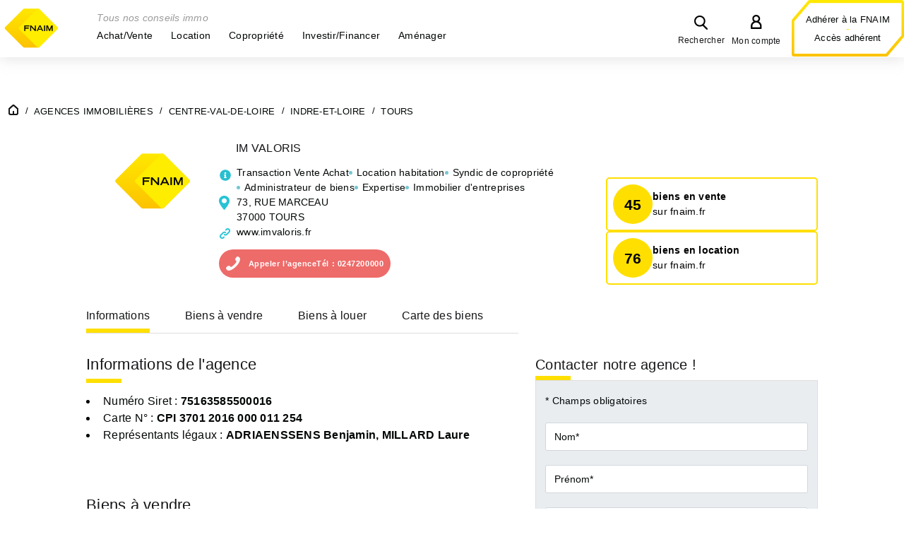

--- FILE ---
content_type: text/css
request_url: https://www.fnaim.fr/uploads/Style/_include_css_GAB_FNAIM_default.css?v=1756277990
body_size: 57794
content:
/*generated on Thu, 04 Sep 2025 16:01:02 +0200*/
@import url(https://fonts.googleapis.com/css?family=Montserrat:400,500,700);@import url(https://fonts.googleapis.com/css?family=Open+Sans:400,600,700);@import url(https://cdnjs.cloudflare.com/ajax/libs/font-awesome/4.7.0/css/font-awesome.min.css);html{font-family:sans-serif;-ms-text-size-adjust:100%;-webkit-text-size-adjust:100%;}body{margin:0;}article,aside,details,figcaption,figure,footer,header,hgroup,main,menu,nav,section,summary{display:block;}audio,canvas,progress,video{display:inline-block;vertical-align:baseline;}audio:not([controls]){display:none;height:0;}[hidden],template{display:none;}a{background-color:transparent;}a:active,a:hover{outline:0;}abbr[title]{border-bottom:1px dotted;}b,strong{font-weight:bold;}dfn{font-style:italic;}h1{font-size:2em;margin:0.67em 0;}mark{background:#ff0;color:#000;}small{font-size:80%;}sub,sup{font-size:75%;line-height:0;position:relative;vertical-align:baseline;}sup{top:-0.5em;}sub{bottom:-0.25em;}img{border:0;}svg:not(:root){overflow:hidden;}figure{margin:1em 40px;}hr{-moz-box-sizing:content-box;box-sizing:content-box;height:0;}pre{overflow:auto;}code,kbd,pre,samp{font-family:monospace, monospace;font-size:1em;}button,input,optgroup,select,textarea{color:inherit;font:inherit;margin:0;}button{overflow:visible;}button,select{text-transform:none;}button,html input[type="button"],input[type="reset"],input[type="submit"]{-webkit-appearance:button;cursor:pointer;}button[disabled],html input[disabled]{cursor:default;}button::-moz-focus-inner,input::-moz-focus-inner{border:0;padding:0;}input{line-height:normal;}input[type="checkbox"],input[type="radio"]{box-sizing:border-box;padding:0;}input[type="number"]::-webkit-inner-spin-button,input[type="number"]::-webkit-outer-spin-button{height:auto;}input[type="search"]{-webkit-appearance:textfield;-moz-box-sizing:border-box;-webkit-box-sizing:border-box;box-sizing:border-box;}input[type="search"]::-webkit-search-cancel-button,input[type="search"]::-webkit-search-decoration{-webkit-appearance:none;}fieldset{border:1px solid #c0c0c0;margin:0 2px;padding:0.35em 0.625em 0.75em;}legend{border:0;padding:0;}textarea{overflow:auto;}optgroup{font-weight:bold;}table{border-collapse:collapse;border-spacing:0;}td,th{padding:0;}.withJS .js_hidden{position:absolute;top:-999px;left:-999px;}.visuallyhidden{border:0 !important;clip:rect(0 0 0 0) !important;height:1px !important;margin:-1px !important;overflow:hidden !important;padding:0 !important;position:absolute !important;width:1px !important;}.clear{clear:both;}.invisible{display:none;}.alignleft{text-align:left;}.alignright{text-align:right;}.aligncenter{text-align:center;}.alignjustify{text-align:justify;}.inlineBlock{display:inline-block;zoom:1;}object.alignleft,img.alignleft,table.alignleft,span.alignleft,iframe.alignleft,embed.alignleft,.videocontainer.alignleft{float:left;margin:0 5% 10px 0;}object.alignright,img.alignright,table.alignright,span.alignright,iframe.alignright,embed.alignright,.videocontainer.alignright{float:right;margin:0 0 10px 5%;text-align:left;}table.aligncenter{margin:auto;text-align:left;}acronym{border-bottom:1px dotted;cursor:help;}.spanImgContainer{display:inline-block;text-align:center !important;line-height:0;}.spanImgOuter{display:block;position:relative;}.spanImgOuter img{display:block;}.spanCredit{background:url(/include/css/GAB_FNAIM/images/spanCredit.png) repeat 0 0;left:0;bottom:0;color:#fff;font-style:italic;font-size:90%;max-width:75%;padding:5px;position:absolute;line-height:1em;text-align:left;}.imgLoupe{position:absolute;bottom:0;right:0;}.spanLegende{display:block;font-size:90%;border:1px solid #dedede;padding:5px;line-height:1em;}.message_error{color:red;margin-bottom:15px;text-align:center;}.frm_date{background:transparent url(/include/css/GAB_FNAIM/images/date-picker.png) no-repeat right center;padding-right:5px;}#cookie-banner{width:100%;}#cookie-banner-message{text-align:center;background-color:#fff;padding:5px;border-bottom:1px solid #eee;}#cookie-banner-message a{text-decoration:underline;}#inform-and-ask{position:fixed;z-index:100000;background-color:rgba(178,178,178,0.5);left:0;}#inform-and-consent{z-index:100000;opacity:1;position:fixed;top:30px;left:50%;width:300px;margin-left:-150px;padding:10px 10px;border:1px solid #ccc;background-color:white;color:#000;text-align:center;}#consentClose{position:absolute;top:0;right:0;}#consentChoice{padding:10px 10px;text-align:center;}#consentChoice input:first-child{margin-right:50px;}#consentChoice input{border:none;}#consentChoice input:focus{border:1px dotted #000;}input[type=password].pwdcheck:required:invalid,input[type=password].pwdcheck:focus:invalid{background-image:url("[data-uri]");background-position:right center;background-repeat:no-repeat;box-shadow:none;}input[type=password].pwdcheck:required:valid{background-image:url("[data-uri]");background-position:right center;background-repeat:no-repeat;}@media (min-width: 640px){.desktop_hidden{display:none !important;}}@media (max-width: 640px){.mobile_hidden{display:none !important;}.txt_mobile_hidden{border:1px solid #000;padding:5px;margin:5px;-moz-border-radius:2px;-webkit-border-radius:2px;border-radius:2px;}}.clearfix{zoom:1;}.clearfix::before,.clearfix::after{content:".";display:block;height:0;overflow:hidden;}.clearfix::after{clear:both;}.resetColonne{clear:both;float:none;width:100%;margin-left:0;margin-right:0;}.paragraphe{clear:both;}.paragraphe .innerParagraphe{zoom:1;}.paragraphe .innerParagraphe::before,.paragraphe .innerParagraphe::after{content:".";display:block;height:0;overflow:hidden;}.paragraphe .innerParagraphe::after{clear:both;}.borderBox{-moz-box-sizing:border-box;-webkit-box-sizing:border-box;box-sizing:border-box;}@font-face{font-family:'poppins-regular';src:url('/include/css/GAB_FNAIM/police/poppins-regular.eot');src:url('/include/css/GAB_FNAIM/police/poppins-regular.eot?#iefix') format('embedded-opentype'), url('/include/css/GAB_FNAIM/police/poppins-regular.woff') format('woff'), url('/include/css/GAB_FNAIM/police/poppins-regular.ttf') format('truetype'), url('/include/css/GAB_FNAIM/police/poppins-regular.svg#poppins-regular') format('svg');font-weight:normal;font-style:normal;}@font-face{font-family:'poppins-medium';src:url('/include/css/GAB_FNAIM/police/poppins-medium.eot');src:url('/include/css/GAB_FNAIM/police/poppins-medium.eot?#iefix') format('embedded-opentype'), url('/include/css/GAB_FNAIM/police/poppins-medium.woff') format('woff'), url('/include/css/GAB_FNAIM/police/poppins-medium.ttf') format('truetype'), url('/include/css/GAB_FNAIM/police/poppins-medium.svg#poppins-medium') format('svg');font-weight:normal;font-style:normal;}@font-face{font-family:'poppins-semibold';src:url('/include/css/GAB_FNAIM/police/poppins-semibold.eot');src:url('/include/css/GAB_FNAIM/police/poppins-semibold.eot?#iefix') format('embedded-opentype'), url('/include/css/GAB_FNAIM/police/poppins-semibold.woff') format('woff'), url('/include/css/GAB_FNAIM/police/poppins-semibold.ttf') format('truetype'), url('/include/css/GAB_FNAIM/police/poppins-semibold.svg#poppins-semibold') format('svg');font-weight:normal;font-style:normal;}@font-face{font-family:'poppins-bold';src:url('/include/css/GAB_FNAIM/police/poppins-bold.eot');src:url('/include/css/GAB_FNAIM/police/poppins-bold.eot?#iefix') format('embedded-opentype'), url('/include/css/GAB_FNAIM/police/poppins-bold.woff') format('woff'), url('/include/css/GAB_FNAIM/police/poppins-bold.ttf') format('truetype'), url('/include/css/GAB_FNAIM/police/poppins-bold.svg#poppins-bold') format('svg');font-weight:normal;font-style:normal;}.PoppinsRegular{font-family:'poppins-regular', Helvetica, Arial, sans-serif;font-weight:normal;}.PoppinsMedium{font-family:'poppins-medium', Helvetica, Arial, sans-serif;font-weight:normal;}.PoppinsSemibold{font-family:'poppins-semibold', Helvetica, Arial, sans-serif;font-weight:normal;}.PoppinsBold{font-family:'poppins-bold', Helvetica, Arial, sans-serif;font-weight:normal;}@font-face{font-family:'merriweather-regular';src:url('/include/css/GAB_FNAIM/police/merriweather-regular.eot');src:url('/include/css/GAB_FNAIM/police/merriweather-regular.eot?#iefix') format('embedded-opentype'), url('/include/css/GAB_FNAIM/police/merriweather-regular.woff') format('woff'), url('/include/css/GAB_FNAIM/police/merriweather-regular.ttf') format('truetype'), url('/include/css/GAB_FNAIM/police/merriweather-regular.svg#merriweather-regular') format('svg');font-weight:normal;font-style:normal;}@font-face{font-family:'merriweather-bold';src:url('/include/css/GAB_FNAIM/police/merriweather-bold.eot');src:url('/include/css/GAB_FNAIM/police/merriweather-bold.eot?#iefix') format('embedded-opentype'), url('/include/css/GAB_FNAIM/police/merriweather-bold.woff') format('woff'), url('/include/css/GAB_FNAIM/police/merriweather-bold.ttf') format('truetype'), url('/include/css/GAB_FNAIM/police/merriweather-bold.svg#merriweather-bold') format('svg');font-weight:normal;font-style:normal;}@font-face{font-family:'merriweather-black-italic';src:url('/include/css/GAB_FNAIM/police/merriweather-black-italic.eot');src:url('/include/css/GAB_FNAIM/police/merriweather-black-italic.eot?#iefix') format('embedded-opentype'), url('/include/css/GAB_FNAIM/police/merriweather-black-italic.woff') format('woff'), url('/include/css/GAB_FNAIM/police/merriweather-black-italic.ttf') format('truetype'), url('/include/css/GAB_FNAIM/police/merriweather-black-italic.svg#merriweather-black-italic') format('svg');font-weight:normal;font-style:normal;}.MerriweatherBold{font-family:'merriweather-bold', Helvetica, Arial, sans-serif;font-weight:normal;}.MerriweatherRegular{font-family:'merriweather-regular', Helvetica, Arial, sans-serif;font-weight:normal;}.MerriweatherBlackItalic{font-family:'merriweather-black-italic', Helvetica, Arial, sans-serif;font-weight:normal;}img{max-width:100%;height:auto;}iframe{max-width:100%;}.gmaps img{max-width:none;}object.alignleft,img.alignleft,table.alignleft,span.alignleft,iframe.alignleft,embed.alignleft,.videocontainer.alignleft{margin:0 3% 10px 0;}object.alignright,img.alignright,table.alignright,span.alignright,iframe.alignright,embed.alignright,.videocontainer.alignright{margin:0 0 10px 3%;}.spanImgContainer{text-align:right !important;position:relative;}.spanImgContainer img,.spanImgOuter img{width:100%;height:auto;}.spanImgOuter .imgLoupe{width:auto;bottom:auto;top:0;padding:10px;}.spanCredit{background-image:url(/include/css/GAB_FNAIM/images/fond-blanc-alpha70.png);}.spanLegende{position:absolute;bottom:0;left:0;right:0;width:auto !important;padding:3px 10px 3px 5px;background-image:url(/include/css/GAB_FNAIM/images/fond-blanc-alpha70.png);border:0;}.unclearfix::before,.unclearfix::after{content:none;}body > img{position:absolute;left:-5000px;top:-4000px;}@media (min-width: 1000px){.desktop_only{display:inherit !important;}.desktop_hidden{display:none !important;}.mobile_only{display:none !important;}.mobile_hidden{display:inherit !important;}}@media (min-width: 767px) and (max-width: 1000px){.desktop_only{display:none !important;}.desktop_hidden{display:inherit !important;}.mobile_only{display:none !important;}.mobile_hidden{display:inherit !important;}}@media (max-width: 767px){.desktop_only{display:none !important;}.desktop_hidden{display:inherit !important;}.mobile_only{display:inherit !important;}.mobile_hidden{display:none !important;}}.col-12{width:100%;}.col-10{width:82.98%;}.col-9{width:74.47%;}.col-8{width:65.96%;}.col-7{width:57.45%;}.col-6{width:48.94%;}.col-5{width:40.42%;}.col-4{width:31.91%;}.col-3{width:23.40%;}.col-2{width:14.89%;}.left,.right{width:48.94%;-moz-box-sizing:border-box;-webkit-box-sizing:border-box;box-sizing:border-box;}.left{float:left;clear:left;}.right{float:right;clear:right;}#document{z-index:1;}#corps{max-width:1280px;margin:2em auto 0;overflow:hidden;box-sizing:border-box;}#corps.pageAgences{max-width:100%;box-sizing:border-box;padding:0 !important;}.interne #corps{padding:0 10px;}#bandeauHaut{margin:0 auto;position:relative;-moz-box-sizing:border-box;-webkit-box-sizing:border-box;box-sizing:border-box;-webkit-box-shadow:0 3px 18px 0 rgba(180,180,180,0.35);box-shadow:0 3px 18px 0 rgba(180,180,180,0.35);}#bandeauHaut.fixed{position:fixed;width:100%;left:0;top:0;background-color:#fff;z-index:100;}#footer{margin-top:44px;}#bandeauBas{margin:0 auto;}#colonneDroite,.colonneDroite{float:right;width:31.91%;-moz-box-sizing:border-box;-webkit-box-sizing:border-box;box-sizing:border-box;}@media screen and (min-width: 1280px){#colonneDroite,.colonneDroite{padding:1% 1.2% 1% 1.2%;background-color:#eaedf0;border-radius:3px;}}#colonneDroite strong,.colonneDroite strong{display:inline-block;}#colonneDroite h2,.colonneDroite h2{font-family:'merriweather-black-italic', Helvetica, Arial, sans-serif;font-weight:normal;}#colonneDroite.gris{background-color:#ededed;padding:10px;}.avecDeuxColonnes #contenu{float:right;width:65.96%;}.avecColonneGauche #contenu{float:right;width:65.96%;}.avecColonneDroite #contenu,.tplAvecColonneDroite{float:left;width:65.96%;}@media screen and (min-width: 1280px){.avecColonneDroite #contenu,.tplAvecColonneDroite{padding:0 1.5% 0 0;-moz-box-sizing:border-box;-webkit-box-sizing:border-box;box-sizing:border-box;}}.innerCenter{zoom:1;max-width:1280px;margin:0 auto;}.innerCenter::before,.innerCenter::after{content:".";display:block;height:0;overflow:hidden;}.innerCenter::after{clear:both;}body{background:#fff;color:#040707;font-size:100%;margin:0;padding:0;}body.no-scroll{overflow:hidden;}#document{font-size:1em;line-height:1.5;letter-spacing:0.25px;font-family:'poppins-regular', Helvetica, Arial, sans-serif;font-weight:normal;}a{color:#76c8d2;text-decoration:underline;}a:hover,a:focus{text-decoration:none;}h1{font-size:3em;text-align:left;line-height:1;margin:0 0 0.9em;padding:0.767em 0;font-family:'poppins-bold', Helvetica, Arial, sans-serif;font-weight:normal;color:#161719;position:relative;}h1:after{content:'';position:absolute;left:0;bottom:0;background:#ffdf00;width:80px;height:6px;}@media screen and (min-width: 1280px){h1:after{bottom:8px;}}h2{font-size:1.5em;margin:0 0 0.625em;padding:0 0 0.5em;position:relative;text-align:left;font-family:'poppins-bold', Helvetica, Arial, sans-serif;font-weight:normal;color:#161719;}h2::after{content:"";width:50px;height:6px;position:absolute;left:0;bottom:0;background:#ffdf00;}h3{font-size:1.25em;line-height:1.25;margin:0 0 0.5em;padding:0 0 0 30px;text-align:left;font-family:'poppins-bold', Helvetica, Arial, sans-serif;font-weight:normal;background:url(/include/css/GAB_FNAIM/images/puce-losange.png) 0 6px no-repeat transparent;background-size:14px auto;}h4,.h4{font-size:1.125em;line-height:1;margin:0 0 0.625em;padding:0.438em 10px;background:#ffdf00;position:relative;text-align:left;font-family:'poppins-bold', Helvetica, Arial, sans-serif;font-weight:normal;color:#161719;}h4::after,.h4::after{width:0;height:0;position:absolute;right:0;top:0;border-style:solid;border-width:0 30px 30px 0;border-color:transparent #fff transparent transparent;}h5{font-size:1em;line-height:1;margin:0 0 0.6em;text-align:left;font-family:'poppins-medium', Helvetica, Arial, sans-serif;font-weight:normal;}ul{margin:0;overflow:hidden;padding:0 0 0 1em;zoom:1;}ul li{padding:0 0 0.5em 0.5em;}#document .videocontainer img{padding:0;border:none;}#barreHaut{position:fixed;top:-10rem;width:100%;transition:all 0.3s;background-color:#fff;border-bottom:3px solid #ffdf00;z-index:-1;opacity:0;}#barreHaut.lienEvitementFocus{top:0;z-index:100;opacity:1;}#barreHaut .lienEvitement{list-style:none;}#barreHaut .lienEvitement li{display:inline-block;margin-right:1em;}#barreHaut .lienEvitement a{color:#040707;display:block;padding:0.5em 1em;}#barreHaut .lienEvitement a:focus{opacity:1;z-index:10;color:#16161d;background:#fff;}.barreHaut{background:#040707;line-height:2.3;}.barreHaut div.innerCenter{max-width:1064px;}.barreHaut div.table{display:table;width:100%;table-layout:fixed;}.barreHaut .table-cell{display:table-cell;height:26px;vertical-align:middle;text-align:center;}.barreHaut .table-cellspan:first-child{width:51%;}.barreHaut span.table{display:table;width:100%;}.barreHaut .accueil{text-transform:uppercase;font-size:0.75em;color:#fff;font-family:'poppins-medium', Helvetica, Arial, sans-serif;font-weight:normal;}.barreHaut .accueil a{color:#fff;background:#040707;}.barreHaut a{padding:6px 0;color:#040707;text-decoration:none;background:#ffed00;-moz-box-sizing:border-box;-webkit-box-sizing:border-box;box-sizing:border-box;}.barreHaut a:hover{text-decoration:underline;}.barreHaut .inscription,.barreHaut .connexion{font-size:0.813em;}.barreHaut .inscription{border-left:1px solid #040707;}.inscriptionMobile{display:none;}ul.sidePartenaire{display:flex;flex-flow:row wrap;justify-content:space-between;width:100%;list-style:none;padding:0;}ul.sidePartenaire li{flex:0 1 49%;}ul.sidePartenaire li img{width:100%;height:auto;border-radius:5px;}.accesHaut{position:relative;padding:10px 10px 6px;}.accesHaut .innerCenter{max-width:1280px;}.accesHaut .table{display:table;width:100%;table-layout:fixed;}.accesHaut .table-cell{display:table-cell;vertical-align:middle;}.accesHaut .accueil{text-transform:uppercase;}.accesHaut .accueil a{color:#040707;text-decoration:none;}.accesHaut .accueil a:hover{text-decoration:underline;}.accesHaut .logoSite{float:left;margin-right:2.34375%;}.accesHaut .logoSite img{max-width:80px;}.accesHaut #btnMenu{font-family:'poppins-medium', Helvetica, Arial, sans-serif;font-weight:normal;font-size:0.875em;line-height:1;color:#161719;position:relative;width:19px;height:15px;text-transform:uppercase;text-decoration:none;transition:all .3s;}.accesHaut #btnMenu::before{content:"";position:absolute;left:0;top:0;width:100%;height:100%;background:url(/include/css/GAB_FNAIM/images/btn-menu.svg) center no-repeat transparent;}.accesHaut #btnMenu.close:before{background-image:url(/include/css/GAB_FNAIM/images/croix.png);background-size:20px auto;}.accesHaut .accessLinks{position:absolute;z-index:5;top:0;right:0;display:flex;justify-content:right;align-items:center;}.accesHaut .btnRecherche{position:relative;}.accesHaut .btnRecherche:hover .responsive,.accesHaut .btnRecherche:focus .responsive{text-decoration:underline;}.accesHaut .btnRecherche .responsive{font-family:'merriweather-black-italic', Helvetica, Arial, sans-serif;font-weight:normal;}.accesHaut .btnRecherche .btnJaune{width:2em;height:2em;padding:0;line-height:1;position:relative;background:none;}.accesHaut .btnRecherche .btnJaune:before{background-image:url(/include/css/GAB_FNAIM/images/loupeNoir.png);background-size:20px auto;background-position:center center;width:100%;height:100%;margin:0;top:0;display:flex;justify-content:center;align-items:center;}@media (min-width: 1025px){.accesHaut .btnRecherche{display:flex;flex-direction:column;gap:2px;align-items:center;height:78px;justify-content:center;margin:2px 0 0 10px;text-decoration:none;position:relative;}.accesHaut .btnRecherche:before{content:'';width:calc(100% + 23px);height:calc(100% + 2px);position:absolute;left:-23px;top:-2px;background:#fff;}.accesHaut .btnRecherche .responsive{color:#161719;font-size:0.75em;z-index:2;}}@media (max-width: 1124px) and (min-width: 1025px){.accesHaut .btnRecherche:before{width:150px;}}.accesHaut .monEspace{position:relative;padding:36px 0 0;margin:0 0 0 10px;font-family:'merriweather-black-italic', Helvetica, Arial, sans-serif;font-weight:normal;font-size:0.75em;color:#161719;text-decoration:none;}.accesHaut .monEspace::before{content:"";-webkit-transform:translateX(-50%);-ms-transform:translateX(-50%);transform:translateX(-50%);left:50%;position:absolute;top:8px;width:20px;height:20px;background:url(/include/css/GAB_FNAIM/images/btn-monEspace.png) 0 0 no-repeat transparent;background-size:20px;}.accesHaut .monEspace:hover,.accesHaut .monEspace:focus,.accesHaut .monEspace:active{text-decoration:underline;}.accesHaut .inscription{font-family:'poppins-semibold', Helvetica, Arial, sans-serif;font-weight:normal;font-size:0.8125em;margin-left:15px;padding:0 20px;color:#ffdf00;line-height:1;text-align:center;}.accesHaut .inscription a{color:#040707;text-decoration:none;display:block;}.accesHaut .inscription a:hover,.accesHaut .inscription a:focus,.accesHaut .inscription a:active{text-decoration:underline;}.accesHaut .inscription a + a{margin-top:10px;}@media screen and (min-width: 1025px){.accesHaut{padding:0 350px 0 0;}.accesHaut > .innerCenter{display:flex;}.accesHaut .logoSite{padding:10px 0 5px;}.accesHaut .accessLinksInner{height:80px;display:flex;align-items:center;position:relative;}.accesHaut .accessLinksInner::before{content:'';position:absolute;top:0;right:100%;width:0;height:0;}.accesHaut .inscription{display:inline-flex;flex-direction:column;justify-content:center;height:100%;background-image:url(/include/css/GAB_FNAIM/images/socleContourHeader.png);background-size:100% 100%;}}@media (max-width: 1090px) and (min-width: 1025px){.accessLinksInner::before{display:none;}}#footer{color:#fff;}#footer ul{margin:0;padding:0;list-style:none;}#footer li{margin:0;padding:0;}#footer .zoneHaut{background:#040707;}#footer .zoneHaut .innerCenter{position:relative;}#footer .zoneBas{background:#222;}#footer .logoFooter{display:block;width:100px;margin:-37px auto 0;}#footer .social{text-align:center;}#footer .social li{display:inline-block;}#footer .social img{display:block;width:40px;margin:15px 10px;}#footer .titleFooter{color:#fff;text-align:right;font-family:'poppins-bold', Helvetica, Arial, sans-serif;font-weight:normal;position:absolute;top:15px;right:15px;font-size:1.3rem;line-height:1.7rem;margin:0;}#footer .partenaire{padding:25px 0;}#footer .partenaire ul{display:table;table-layout:fixed;width:100%;}#footer .partenaire li{display:table-cell;vertical-align:middle;}#footer .partenaire li a{width:100%;color:#fff;font-size:1.125em;text-decoration:none;line-height:1.188;font-family:'merriweather-bold', Helvetica, Arial, sans-serif;font-weight:normal;font-style:italic;display:flex;place-items:center;gap:25px;margin:0 15px;}#footer .partenaire li:first-child .partenaireImg{margin-right:10px;}#footer .partenaire li:last-child a{place-content:center;}#footer .partenaire li:last-child .partenaireTitre{display:none;}#footer .partenaire img{display:block;}#footer .localite{padding:25px 0 14px;zoom:1;}#footer .localite::before,#footer .localite::after{content:".";display:block;height:0;overflow:hidden;}#footer .localite::after{clear:both;}#footer .localite .localiteTitre{position:relative;margin-bottom:1em;padding-bottom:15px;text-align:center;font-family:'poppins-medium', Helvetica, Arial, sans-serif;font-weight:normal;font-size:1.125em;text-transform:uppercase;}#footer .localite .localiteTitre::after{content:"";width:50px;height:6px;position:absolute;left:50%;bottom:0;background:#ffdf00;margin-left:-25px;}#footer .localite .localiteToggle{display:flex;justify-content:center;width:100%;flex-direction:row;padding:0 15px;box-sizing:border-box;}#footer .localite .localiteToggle > .localiteType p{font-size:1.1rem;font-weight:bold;width:100%;}#footer .localite .localiteToggle > .localiteType ul{padding-bottom:1rem;min-width:250px;float:left;}#footer .localite .localiteToggle .localiteRegion{width:60%;}#footer .localite .localiteToggle .localiteRegion ul{width:33.33%;}#footer .localite .localiteToggle .localiteVille{width:40%;}#footer .localite .localiteToggle .localiteVille ul{width:50%;}#footer .localite a{color:#fff;text-decoration:none;}#footer .localite a:hover{text-decoration:underline;}#footer .localite button{display:none;}#bandeauBas{font-size:0.9375em;text-align:center;background:#ffdf00;}#bandeauBas ul{margin:0;padding:8px;}#bandeauBas li{display:inline;padding:0;}#bandeauBas li::before{content:"-";margin:0 2px;}#bandeauBas li:first-child::before{content:none;}#bandeauBas a{display:inline-block;padding:3px;color:#040707;text-decoration:none;}#bandeauBas a:hover{text-decoration:underline;}#arianeUsertool{position:relative;z-index:2;padding:0 20px;}#chemin{max-width:1280px;line-height:1;margin:0 auto;padding:16px 0 10px 0;font-size:0.6875em;text-transform:uppercase;}#chemin > span{display:inline-block;vertical-align:middle;line-height:1;}#chemin > span::before{content:"/";margin:0 4px 0 5px;position:relative;top:-1px;}#chemin > span:first-child::before{content:none;}#chemin .actif{font-weight:bold;}#chemin a{color:#040707;text-decoration:none;}#chemin a:hover{text-decoration:underline;}#chemin img{position:relative;top:-2px;vertical-align:middle;}.zapette{position:absolute;right:20px;top:100%;margin-top:20px;}.zapette ul{list-style:none;padding:0;overflow:visible;}.zapette li{margin:0 0 6px;padding:0;position:relative;}.zapette a:focus,.zapette a:active{outline:none;}.zapette img{display:block;width:41px;height:auto;background:#fff;border:2px solid #ffdf00;cursor:pointer;}.zapette img:hover{background:#ffdf00;}.zapette .save,.zapette .alert,.zapette .appeler,.zapette .contacter,.zapette .information{display:block;}.zapette .save img,.zapette .alert img,.zapette .appeler img,.zapette .contacter img,.zapette .information img{border-color:#d33c80;}.zapette .save img:hover,.zapette .save img.open,.zapette .alert img:hover,.zapette .alert img.open,.zapette .appeler img:hover,.zapette .appeler img.open,.zapette .contacter img:hover,.zapette .contacter img.open,.zapette .information img:hover,.zapette .information img.open{background:#d33c80;}.zapette .save::after,.zapette .alert::after,.zapette .appeler::after,.zapette .contacter::after,.zapette .information::after{content:none;position:absolute;top:0;left:0;width:100%;height:100%;}.zapette .appeler img,.zapette .contacter img,.zapette .information img{border-color:#d33c80;}.zapette .appeler img:hover,.zapette .appeler img.open,.zapette .contacter img:hover,.zapette .contacter img.open,.zapette .information img:hover,.zapette .information img.open{background:#d33c80;}.zapette .appeler::after{background:url(/include/css/GAB_FNAIM/images/appeler_survol.png) 50% 50% no-repeat #d33c80;background-size:100% auto;}.zapette .contacter::after{background:url(/include/css/GAB_FNAIM/images/contacter_survol.png) 50% 50% no-repeat #d33c80;background-size:100% auto;}.zapette .information::after{background:url(/include/css/GAB_FNAIM/images/info_survol.png) 50% 50% no-repeat #d33c80;background-size:100% auto;}.zapette .appeler:hover::after,.zapette .contacter:hover::after,.zapette .information:hover::after{content:'';}.zapette #zapette_call{position:absolute;right:100%;top:0;min-width:155px;height:45px;line-height:25px;padding:10px;-moz-box-sizing:border-box;-webkit-box-sizing:border-box;box-sizing:border-box;color:#fff;font-weight:bold;background:#d33c80;}.zapette .plus{display:none;}.zapette.sticky .position{position:fixed;right:20px;top:20px;}.zapette li.partage{position:relative;}.zapette .shareTool1{position:absolute;right:51px;top:-6px;}.zapette .addthis_default_style a{margin:0;padding:0;}.zapette .at4-icon{display:block;width:45px;height:45px;margin:6px 0 0;padding:0;background-size:45px auto !important;background-repeat:no-repeat;background-position:50% 50%;}.zapette .aticon_facebook{background-image:url(/include/css/GAB_FNAIM/images/picto-facebook.png);}.zapette .aticon-twitter{background-image:url(/include/css/GAB_FNAIM/images/picto-twitter.png);}.zapette .aticon_linkedin{background-image:url(/include/css/GAB_FNAIM/images/picto-linkedin.png);}.zapette .addthis_button_google_plusone > div{display:block !important;width:45px !important;height:45px !important;margin:6px 0 0 !important;padding:0 !important;background-size:45px auto !important;background-repeat:no-repeat !important;background-position:50% 50% !important;background-image:url(/include/css/GAB_FNAIM/images/picto-googleplus.png) !important;}.zapette .addthis_button_google_plusone iframe{opacity:0;}.zapette.noSticky{position:static;text-align:right;margin:20px 0;}.zapette.noSticky .partager{display:none;}.zapette.noSticky .shareTool1{display:inline-block !important;position:static;}.zapette.noSticky .addthis_default_style a{margin-left:10px;}.zapette.noSticky.bottom{text-align:left;}#cookie_cnil{position:fixed;left:0;bottom:0;width:98%;background:#222;height:auto;color:#fff;font-size:0.875em;opacity:0.90;padding:1em 1em 0;z-index:2000;}#cookie_cnil h3{background:none;padding:0;}#cookie_cnil img{width:15px;height:15px;cursor:pointer;position:absolute;right:1em;top:1em;}#menu{z-index:5;color:#fff;background-color:#161719;}#menu .accroche{display:block;margin:0;padding:12px 15px;font-family:'poppins-regular', Helvetica, Arial, sans-serif;font-weight:normal;color:#9b9b9b;font-style:italic;}#menu .retour{display:none;}#menu .menuNiv1 > li.home{background-color:#ffdf00;color:#040707;}#menu .menuNiv1 > li.home > a{background-color:#ffdf00;color:#040707;}#menu .menuNiv1 > li.home:hover,#menu .menuNiv1 > li.home:focus{background-color:#ffe533;}#menu .menuNiv1 > li.home:hover > a,#menu .menuNiv1 > li.home:focus > a{background-color:#ffe533;background-image:none;color:#040707 !important;}@media screen and (min-width: 1001px){#menu > .innerCenter{position:relative;}.close_menu{position:absolute;top:51px;z-index:0;right:3px;width:24px;height:24px;background:url(/include/css/GAB_FNAIM/images/croixBlanc.png) no-repeat center transparent;cursor:pointer;margin:5px 1px 0 0;opacity:0;}.openMenu .close_menu{z-index:4;opacity:1;}.menuNiv1{display:table;width:100%;margin:0 auto;padding:0;position:relative;overflow:visible;}.menuNiv1 > li{display:table-cell;padding:0;vertical-align:middle;list-style:none;}.menuNiv1 > li > a{display:block;padding:12px 15px;text-align:center;font-size:1em;color:#fff;text-transform:uppercase;text-decoration:none;font-family:'poppins-medium', Helvetica, Arial, sans-serif;font-weight:normal;}.menuNiv1 > li > a:hover{background-color:#3a3a3a;}.menuNiv1 > li > a:focus{outline-offset:.15em;}.menuNiv1 > li > a.js_selected{text-decoration:underline;background-color:#3a3a3a;}.menuNiv1 > li.parent > button{display:none;}.menuNiv1 .sousMenu{display:none;width:100%;position:absolute;left:0;text-align:left;background-color:#3a3a3a;overflow-y:hidden;z-index:3;}.menuNiv1 .sousMenuFermer{position:absolute;right:5px;top:5px;width:30px;height:30px;padding:0;color:#28c3d5;background-color:#fff;border:2px solid #fff;transition:all 0.2s;}.menuNiv1 .sousMenuFermer i{font-style:normal;}.menuNiv1 .sousMenuFermer:hover,.menuNiv1 .sousMenuFermer:focus,.menuNiv1 .sousMenuFermer:active{color:#fff;background-color:#28c3d5;}.menuNiv2{-moz-column-count:4;column-count:4;-moz-column-gap:30px;column-gap:30px;padding:36px 30px 30px;}.menuNiv2 > li{list-style:none;overflow:hidden;margin-bottom:30px;padding:20px 25px;background-color:#fff;-webkit-column-break-inside:avoid;page-break-inside:avoid;break-inside:avoid-column;}.menuNiv2 > li > a{font-size:1.1875em;display:block;margin-bottom:0.7em;line-height:1;font-weight:600;color:#040707;text-decoration:none;position:relative;}.menuNiv2 > li > a:hover{color:#040707;}.menuNiv2 > li > a.js_selected{color:#040707;}.menuNiv2 > li > a.js_selected span::after{content:"";width:0;height:0;position:absolute;left:50%;margin-left:-10px;bottom:-16px;border-style:solid;border-width:0 10px 10px 10px;border-color:transparent transparent #040707 transparent;}.menuNiv2 > li > a{margin-bottom:0;}.menuNiv2 > li > a:hover{text-decoration:underline;}.menuNiv2 > li > a:focus{outline-offset:.15em;}.menuNiv2 > li.selected > a{text-decoration:underline;}.menuNiv2 > li .niveauSuivant{display:none;}.menuNiv3{padding:10px 0 0;overflow:visible;}.menuNiv3 > li{margin:0 0 0.75em;padding:0 0 0 0.75em;position:relative;list-style:none;line-height:1.2;}.menuNiv3 > li::before{content:"";width:0.25em;height:0.25em;position:absolute;left:0;top:0.6em;background-color:#040707;border-radius:100%;}.menuNiv3 > li a{display:block;color:#040707;text-decoration:none;}.menuNiv3 > li a:hover{text-decoration:underline;}.menuNiv3 > li a:focus{outline-offset:.15em;}.menuNiv3 > li:last-child{margin-bottom:0;}.menuNiv3 > li.selected{font-weight:600;}.menuNiv3 > li.selected::before{font-family:"fontawesome", sans-serif;content:"\f105";font-family:FontAwesome;color:#040707;background:none;top:0.2em;font-size:0.75em;}}@media screen and (min-width: 1001px) and all and (-webkit-min-device-pixel-ratio: 0) and (min-resolution: .001dpcm){.menuNiv2 > li{overflow:visible;}}@media screen and (min-width: 1125px){.site-interne #menu{position:relative;padding-right:30px;}}@media screen and (min-width: 1025px){.site-interne .menuRecherche{display:flex;justify-content:space-between;gap:13px;float:left;background-color:#fff;position:relative;padding:0 0 11px 30px;z-index:20;-moz-box-sizing:border-box;-webkit-box-sizing:border-box;box-sizing:border-box;}.site-interne #menu{font-size:0.875em;background-color:#fff;}.site-interne #menu .close_menu{display:none;}.site-interne #menu ul{list-style:none;padding:0;margin:0;}.site-interne #menu a{display:block;color:#040707;text-decoration:none;line-height:1;}.site-interne #menu .accroche{padding:15px 13px 0;margin-bottom:-5px;}.site-interne #menu .menuNiv1{display:flex;align-items:center;overflow:visible;flex-wrap:wrap;}.site-interne #menu .nav1{position:relative;padding:0;}.site-interne #menu .nav1 .nav1{display:block;}.site-interne #menu .nav1 > a{padding:12px 13px;font-family:'poppins-bold', Helvetica, Arial, sans-serif;font-weight:normal;background:none;text-transform:none;}.site-interne #menu .nav1 .niveauSuivant{display:none;}.site-interne #menu .nav1.selected > a span,.site-interne #menu .js_selected span{position:relative;}.site-interne #menu .nav1.selected > a span:before,.site-interne #menu .js_selected span:before{content:'';position:absolute;left:0;bottom:-10px;width:40px;height:4px;background:#ffdf00;}.site-interne #menu .sousMenu{display:none;position:absolute;top:calc(100% + 11px);left:13px;width:315px;background:#fff;box-shadow:0 3px 2px 0 rgba(0,0,0,0.04);font-family:'poppins-regular', Helvetica, Arial, sans-serif;font-weight:normal;padding:20px 15px 20px 20px;-moz-box-sizing:border-box;-webkit-box-sizing:border-box;box-sizing:border-box;}.site-interne #menu .menuNiv2{column-count:unset;column-gap:unset;}.site-interne #menu .nav2{padding:12px 0;margin:0;}.site-interne #menu .nav2 a{line-height:1.2;padding:0 0 0 13px;background:url(/include/css/GAB_FNAIM/images/flecheDroiteJaune.png) 0 3px no-repeat;background-size:5px auto;font-size:1em;font-weight:400;}.site-interne #menu .nav2 a:hover{text-decoration:underline;}.site-interne #menu .menuNiv3{padding-left:15px;}.site-interne #menu .menuNiv3 li:before{content:none;}.site-interne #menu .nav3{padding:13px 0 0;margin:0;}}@media screen and (max-width: 1024px){.withJS #menu{visibility:hidden;position:absolute;top:100%;left:0;right:0;}.withJS #menu ul,.withJS #menu li{margin:0;padding:0;list-style:none outside none;overflow:visible;}.withJS #menu a{color:#fff;}.withJS #menu .menuNiv1{max-height:calc(100vh - 200px);overflow-y:auto;}.menuNiv1{width:33.33%;position:relative;}.menuNiv1 > li > a{display:block;padding:10px 15px;font-size:1em;color:#fff;text-transform:uppercase;text-decoration:none;font-family:'poppins-medium', Helvetica, Arial, sans-serif;font-weight:normal;}.menuNiv1 > li.selected > a,.menuNiv1 > li:hover > a{background:url(/include/css/GAB_FNAIM/images/fond-noir-alpha70.png) 0 0 repeat transparent;}.menuNiv1 > li.parent{zoom:1;}.menuNiv1 > li.parent::before,.menuNiv1 > li.parent::after{content:".";display:block;height:0;overflow:hidden;}.menuNiv1 > li.parent::after{clear:both;}.menuNiv1 > li.parent > a{padding-right:30px;position:relative;}.menuNiv1 > li.parent > a::after{content:"";width:7px;height:12px;position:absolute;right:15px;top:17px;background:url(/include/css/GAB_FNAIM/images/flecheDroiteJaune.png) 50% 50% no-repeat transparent;background-size:7px 12px;}.menuNiv1 > li.parent > button{display:none;width:40px;height:46px;position:relative;right:-15px;top:-12px;float:right;padding:0;text-indent:100%;overflow:hidden;background:url(/include/css/GAB_FNAIM/images/flecheDroiteJaune.png) 50% 50% no-repeat transparent;background-size:7px 12px;border:none;}.menuNiv2{position:absolute;left:100%;top:0;min-height:100%;width:100%;background:url(/include/css/GAB_FNAIM/images/fond-noir-alpha70.png) 0 0 repeat transparent;}.menuNiv2 > li > a{display:block;padding:13px 15px;font-size:0.938em;text-decoration:none;font-family:'poppins-medium', Helvetica, Arial, sans-serif;font-weight:normal;}.menuNiv2 > li.selected > a,.menuNiv2 > li:hover > a{background:#555;}.menuNiv2 > li.parent > a{padding-right:30px;position:relative;}.menuNiv2 > li.parent > a::after{content:"";width:7px;height:12px;position:absolute;right:15px;top:17px;background:url(/include/css/GAB_FNAIM/images/flecheDroiteJaune.png) 50% 50% no-repeat transparent;background-size:7px 12px;}.menuNiv2 > li.parent > button{display:none;width:40px;height:46px;position:absolute;right:0;top:0;padding:0;text-indent:100%;overflow:hidden;background:url(/include/css/GAB_FNAIM/images/flecheDroiteJaune.png) 50% 50% no-repeat transparent;background-size:7px 12px;border:none;}.menuNiv3{position:absolute;left:100%;top:0;width:100%;min-height:100%;padding:0 22px !important;background:#555;-moz-box-sizing:border-box;-webkit-box-sizing:border-box;box-sizing:border-box;}.menuNiv3 > li > a{display:block;padding:0 14px 1px;text-decoration:none;background:url(/include/css/GAB_FNAIM/images/flecheDroiteBlanc.png) 0 4px no-repeat #555;background-size:7px 12px;}.menuNiv3 > li.selected > a,.menuNiv3 > li > a:hover{color:#ffdf00 !important;background-image:url(/include/css/GAB_FNAIM/images/flecheDroiteJaune.png);}.menuNiv3 > li:nth-child(2){margin-top:14px !important;}}.titrePage{min-height:32px;}.accrochePage{font-size:1.25em;font-weight:700;line-height:1.4;}.accrochePage img{display:block;margin:0 auto 1em;}.paragraphe{clear:both;margin:0 0 2em 0;}.paragraphe ol{margin:0 0 1em 0;padding:0 0 0 1em;}.paragraphe p{margin:0 0 1em 0;}.paragraphe table{font-size:1em;background:#fff;border-collapse:collapse;margin:0 0 1em 0;width:100%;}.paragraphe table td{border-bottom:1px solid #dedede;padding:5px 6px;}.paragraphe table th,.paragraphe table thead td{background:#ebf8ff;border-bottom:1px solid #28c3d5;color:#28c3d5;padding:5px 6px;font-weight:700;}.txt ul,.partage ul{margin:0 0 1em;}.txt ul li,.partage ul li{margin:0;list-style:none;padding:0 0 8px 18px;background:url(/include/css/GAB_FNAIM/images/triangleJaune.png) 0 8px no-repeat transparent;background-size:7px auto;}.txt ul ul,.partage ul ul{margin:0.667em 0 0;}.txt ol,.partage ol{margin:0 0 1em;}.txt ol li,.partage ol li{margin:0 0 0 10px;padding:0 0 8px 7px;}div.hautdepage{margin-right:10px;text-align:right;}div.hautdepage a{display:inline-block;max-width:55px;padding-top:55px;font-size:0.8125em;font-weight:700;text-decoration:none;text-transform:uppercase;text-align:center;color:#040707;line-height:1;white-space:pre-wrap;background:url(/include/css/GAB_FNAIM/images/hautDePage.png) 50% 0 no-repeat transparent;background-size:50px 50px;}div.hautdepage a:hover{text-decoration:underline;}div.hautdepage p.hautDePage{margin:0;}.btnMeaJaune{display:inline-block;padding:10px 30px;text-align:center;color:#040707;background-color:#ffdf00;font-weight:600;border-radius:10px;-moz-box-sizing:border-box;-webkit-box-sizing:border-box;box-sizing:border-box;}.btnMeaJaune a{color:#040707;text-decoration:none;}.btnMeaJaune a:hover{text-decoration:underline;}#colonneDroite .btnMeaJaune{display:block;width:70%;margin:0 auto;}.btnJaune{display:inline-block;padding:13px 20px 13px 17px;text-align:center;font-weight:700;color:#040707;text-decoration:none;line-height:1.2;letter-spacing:0.05em;background-color:#ffdf00;transition:all .2s;border-radius:25px;border:none;-moz-box-sizing:border-box;-webkit-box-sizing:border-box;box-sizing:border-box;}.btnJaune::before{content:"";display:inline-block;width:6px;height:13px;margin:0 15px 0 0;position:relative;top:1px;background:url(/include/css/GAB_FNAIM/images/flecheDroiteNoir.png) 0 50% no-repeat transparent;background-size:6px auto;}.btnJaune.small{font-size:0.875em;padding:9px 10px;}.btnJaune.small::before{margin:0 10px 0 0;}.btnJaune.block{display:block;}.btnJaune.block::before{top:2px;}.btnJaune.retablir{padding:12px 10px;}.btnJaune.retablir::before{width:12px;height:15px;background:url(/include/css/GAB_FNAIM/images/flecheRetablir.png) 0 50% no-repeat transparent;background-size:12px auto;}.btnJaune.nu{padding:13px 20px;}.btnJaune.nu:before{display:none;}.btnJaune.bord{padding:13px 20px;background:none;border:1px solid #ffdf00;}.btnJaune.bord:before{content:none;}a.btnJaune:hover,button.btnJaune:hover,input.btnJaune:hover{text-decoration:none;background-color:#ffed00;}.btnValidJaune{display:inline-block;padding:8px 12px 8px 12px;text-align:center;font-weight:700;color:#040707;text-decoration:none;line-height:1.2;background-color:#ffdf00;transition:all .2s;-moz-box-sizing:border-box;-webkit-box-sizing:border-box;box-sizing:border-box;}.btnValidJaune::before{content:"✓";display:inline-block;width:6px;height:13px;margin:0 15px 0 0;position:relative;top:1px;}.btnGris{display:inline-block;padding:8px 12px 8px 12px;text-align:center;font-weight:700;color:#fff;text-decoration:none;line-height:1.2;background-color:#939393;transition:all .2s;-moz-box-sizing:border-box;-webkit-box-sizing:border-box;box-sizing:border-box;}.btnBlanc{display:inline-block;padding:13px 20px;text-align:center;font-weight:700;color:#040707;text-decoration:none;line-height:1.2;background-color:#fff;transition:all .2s;-moz-box-sizing:border-box;-webkit-box-sizing:border-box;box-sizing:border-box;border-radius:25px;}.btnBleu{display:inline-block;padding:13px 10px 12px;color:#fff;font-weight:700;text-decoration:none;line-height:1.2;letter-spacing:0.05em;background:#28c3d5;transition:all .2s;border-radius:25px;}.btnBleu:hover{text-decoration:none;background:#13b3c5;}.btnRose{display:inline-block;padding:13px 10px 12px;color:#fff;font-weight:700;text-decoration:none;line-height:1.2;letter-spacing:0.05em;background:#d33c80;transition:all .2s;border-radius:25px;}.btnRose:hover{text-decoration:none;background:#b32967;}.btnRose:hover,.btnRose:focus{color:#fff;}.btnRouge{display:inline-block;padding:13px 20px 13px 17px;text-align:center;font-weight:700;color:#040707;text-decoration:none;line-height:1.2;background:#ff6940;transition:all .2s;border-radius:25px;-moz-box-sizing:border-box;-webkit-box-sizing:border-box;box-sizing:border-box;}.btnRouge::before{content:"";display:inline-block;width:13px;height:13px;margin:0 8px 0 0;position:relative;top:1px;background:url(/include/css/GAB_FNAIM/images/croix.png) 0 50% no-repeat transparent;background-size:10px auto;}.btnRouge:hover{text-decoration:none;background:#ff7d5a;}.btnRouge.block{display:block;}.btnFleche{padding-left:13px;color:#040707;text-decoration:none;background:url(/include/css/GAB_FNAIM/images/flecheDroiteNoir.png) 0 3px no-repeat transparent !important;background-size:7px auto !important;}.btnFleche:hover{text-decoration:none;}.btnNoir{display:inline-block;padding:10px 30px;text-align:center;font-weight:700;color:#fff;font-size:16px;text-decoration:none;background:#000;border-radius:2em;transition:all .2s;}.lienNoirNu{color:#040707;text-decoration:none;}.lienNoirNu:hover{text-decoration:underline;}.nombre{font-size:1.75em;}.taille_17{font-size:1.063em;}.encart{padding:10px;background:#d6dbde;z-index:12;position:relative;transition:height 0.3s ease-in-out;}.encart .label{color:#28c3d5;}.encart iframe,.encart img,.widget iframe,.widget img{display:block;max-width:100%;margin:0 auto !important;background:#dedede;}.tplAvecColonneDroite .IMF_MEDIUM,.txt:not(.PRS_COLONNAGE) .IMF_MEDIUM{width:48%;}.tplAvecColonneDroite .IMF_SMALL,.txt:not(.PRS_COLONNAGE) .IMF_SMALL{width:31.91%;}.alignleft + .alignright{margin-left:0;}.alignright + .alignleft{margin-right:0;}#menuDroite{margin:0 0 2em;padding-bottom:1rem;background:#fff;}#menuDroite ul{list-style:none;}#menuDroite p{margin:0;}#menuDroite a{color:#040707;text-decoration:none;}#menuDroite p a{display:block;padding:1em;color:#7bc29a;font-size:1.313em;font-family:'poppins-bold', Helvetica, Arial, sans-serif;font-weight:normal;}#menuDroite > ul{padding:0 1rem;}#menuDroite > ul > li{padding:0;}#menuDroite > ul > li:not(:last-child){border-bottom:1px solid #bbb;}#menuDroite > ul > li .first{border-top:none;}#menuDroite > ul > li a{display:block;padding:8px 8px 8px 30px;line-height:1.2;background:url(/include/css/GAB_FNAIM/images/flecheDroiteGris.png) 10px 12px no-repeat #fff;background-size:7px 12px;}#menuDroite > ul > li a:hover{text-decoration:underline;background-color:#f6fafa !important;}#menuDroite > ul > li.selected > a{background:url(/include/css/GAB_FNAIM/images/flecheDroiteNoir.png) 10px 12px no-repeat #fff;background-size:7px 12px;}#menuDroite > ul > li.selected.parent > a{background:url(/include/css/GAB_FNAIM/images/flecheBasNoir.png) 7px 14px no-repeat #e3f0e7;background-size:12px 7px;}#menuDroite > ul ul{padding:0;}#menuDroite > ul ul li{padding:0;}#menuDroite > ul ul li a{padding:4px 5px 6px 45px;color:#040707;font-size:0.875em;background:url(/include/css/GAB_FNAIM/images/flecheDroiteNoir.png) 30px 9px no-repeat #fff;background-size:5px auto;}#menuDroite > ul ul li a:hover,#menuDroite > ul ul li.selected > a{background-color:#e3f0e7 !important;}#menuDroite > ul ul li.selected > a{font-weight:700;}.widget .iframe{max-width:100%;height:auto;}.paragraphe fieldset.groupeQuestion,.paragraphe div.groupeQuestion{margin:0 0 2em;padding:0;border:0 none;}.paragraphe .innerGroupeQuestion{padding:13px 3.25% 1px;border:1px solid #dedede;background:#eaedf0;}.paragraphe .innerGroupeQuestion .optin{width:100%;text-align:left;}.paragraphe .groupeQuestion legend{width:100%;margin:0;padding:0 0 10px;font-size:1.125em;-moz-box-sizing:border-box;-webkit-box-sizing:border-box;box-sizing:border-box;}.paragraphe .groupeQuestion p{zoom:1;margin:5px 0 20px 0;position:relative;}.paragraphe .groupeQuestion p::before,.paragraphe .groupeQuestion p::after{content:".";display:block;height:0;overflow:hidden;}.paragraphe .groupeQuestion p::after{clear:both;}.paragraphe form.search legend{display:none;}.paragraphe form p{clear:both;}.paragraphe form label,.paragraphe form .label{display:inline-block;vertical-align:top;width:30%;padding-right:3%;text-align:right;font-size:1em;font-weight:700;position:relative;top:5px;}.paragraphe form label.invisible{display:none;}.paragraphe form label.enLigne{width:auto;font-weight:400;margin-right:10px;text-align:left;}.paragraphe form label img{vertical-align:text-bottom;margin:0 0 0 5px;}.paragraphe form p.noLabel .cases{margin-left:30%;padding-left:15px;}.paragraphe form p.action{text-align:center;}.paragraphe form p.action select{width:auto;}.paragraphe form em{font-size:0.924em;font-weight:400;display:block;}.paragraphe input,.paragraphe textarea,.paragraphe select,.paragraphe .customSelectInner,.paragraphe .customMultiSelectInner{padding:0.65em 0.5em;line-height:40px;vertical-align:middle;color:#040707;border:1px solid #d2d7db;font-size:0.875em;font-family:'poppins-medium', Helvetica, Arial, sans-serif;font-weight:normal;-moz-box-sizing:border-box;-webkit-box-sizing:border-box;box-sizing:border-box;background-color:#fff;border-radius:3px;}.paragraphe select,.paragraphe .customSelectInner,.paragraphe .customMultiSelectInner{padding-right:45px;padding-left:12px;line-height:21px;}.paragraphe select{padding-top:0;padding-bottom:0;line-height:1;height:40px !important;}.paragraphe input[type="tel"],.paragraphe input[type="url"],.paragraphe input[type="date"],.paragraphe input[type="file"],.paragraphe input[type="text"],.paragraphe input[type="email"],.paragraphe input[type="number"],.paragraphe input[type="search"],.paragraphe input[type="password"]{width:64%;height:40px;line-height:1;padding:0 12px;background:#fff;-webkit-appearance:none;}.paragraphe input[type="text"]{text-overflow:ellipsis;}.paragraphe input.minmax{width:32%;}.paragraphe input[type="file"]{height:40px;padding:0 1em 0 0;overflow:visible;}.paragraphe textarea{width:64%;max-width:64%;padding:0.5em;line-height:1.25;vertical-align:top;}.paragraphe .widthAuto,.paragraphe .hasDatepicker{width:auto;}.paragraphe span.cases{display:inline-block;width:64%;vertical-align:top;line-height:24px;}.paragraphe span.cases span{display:inline-block;min-width:56px;}.paragraphe input.submit,.paragraphe a.submit{width:auto;height:auto;padding:0 25px 0 37px;text-transform:uppercase;font-weight:normal;color:#040707;background:url(/include/css/GAB_FNAIM/images/flecheDroiteNoir.png) 15px 50% no-repeat #ffdf00;background-size:6px auto;border:2px solid #ffdf00;-webkit-appearance:none;border-radius:25px;transition:all .2s;}.paragraphe input.submit:hover,.paragraphe a.submit:hover{color:#040707;background-color:#ffed00;border-color:#ffed00;}.paragraphe input.submit.btnRouge,.paragraphe a.submit.btnRouge{border-color:#ff6940;padding-left:37px;background:url(/include/css/GAB_FNAIM/images/croix.png) 15px 50% no-repeat #ff6940;background-size:10px auto;}.paragraphe input.submit.btnRouge::before,.paragraphe a.submit.btnRouge::before{content:none;}.paragraphe input.submit.btnRouge:hover,.paragraphe a.submit.btnRouge:hover{text-decoration:underline;background-color:#ff7d5a;border-color:#ff7d5a;}.paragraphe a.submit{display:inline-block;padding:10px 20px 10px 40px;text-decoration:none;}.paragraphe a.submit:hover{text-decoration:none;}.paragraphe input.frm_date{padding-right:33px;}.paragraphe .sousGroupe{width:48%;}.paragraphe .sousGroupe.zoneL{float:left;}.paragraphe .sousGroupe.zoneR{float:right;}.paragraphe .sousGroupe label,.paragraphe .sousGroupe .label{width:34%;}.paragraphe .sousGroupe label.enLigne{width:auto;}.paragraphe .sousGroupe span.cases{width:100%;}.paragraphe .sousGroupe span.cases > span{margin:5px 0 0;}.paragraphe .antispam a{color:#040707;font-weight:400;}.paragraphe .antispam img{display:block;float:none;width:100%;margin:0;padding:3px 0 4px;background:#fff;border:1px solid #dedede;}.paragraphe .antispam span{display:inline-block;width:30%;vertical-align:middle;}.paragraphe .antispam input[type="text"]{width:100%;}.paragraphe .antispam .inputText{margin-left:2%;}.paragraphe .captcha label{display:block;width:auto;margin:0 0 0.5em;text-align:left;font-weight:400;}.paragraphe .captcha a{color:#040707;font-weight:400;}.paragraphe .captcha img{display:block;padding:3px 0 4px;background:#fff;border:1px solid #dedede;}.paragraphe .captcha .PRS_WIDTH_30D input.submit{display:block;width:100%;padding-left:20%;color:#fff;background-image:url(/include/css/GAB_FNAIM/images/picto-mail-blanc.png);background-position:20% 50%;background-repeat:no-repeat;background-size:21px auto;background-color:#ed6b69;border-color:#ed6b69;}.paragraphe .actionAvecConsentement{display:table;margin:2em 0;}.paragraphe .actionAvecConsentement > p{display:table-cell;vertical-align:top;}.paragraphe .actionAvecConsentement .consentement{padding-right:2em;}.paragraphe .actionAvecConsentement .action{padding-top:2px;}@media (max-width: 480px){.paragraphe .actionAvecConsentement,.paragraphe .actionAvecConsentement > p{display:block;}.paragraphe .actionAvecConsentement .consentement{padding-right:0;}}select,.customSelectInner,.customMultiSelectInner{max-width:100%;height:40px;line-height:40px;padding:0 45px 0 8px;font-size:0.875em;cursor:pointer;-webkit-appearance:none;-moz-box-sizing:border-box;-webkit-box-sizing:border-box;box-sizing:border-box;}select{z-index:1;background:url(/include/css/GAB_FNAIM/images/flecheBasGris.png) 95% center no-repeat #fff;background-size:13px auto;}select option{padding:1px 5px;color:#787878;-moz-box-sizing:border-box;-webkit-box-sizing:border-box;box-sizing:border-box;}.customSelectInner,.customMultiSelectInner{overflow:hidden;white-space:nowrap;text-overflow:ellipsis;text-overflow-ellipsis:'...';position:relative;background-color:#fff;}.customSelectInner::after,.customMultiSelectInner::after{content:"";width:18px;height:10px;position:absolute;right:10px;top:15px;background:url(/include/css/GAB_FNAIM/images/flecheBasGris.png) right center no-repeat #fff;background-size:13px auto;}.customMultiSelectList{min-width:200px;margin-top:-1px;padding:0;font-size:0.813em;color:#787878;background:#fff;box-shadow:0 4px 4px 0 rgba(0,0,0,0.3);-moz-box-sizing:border-box;-webkit-box-sizing:border-box;box-sizing:border-box;}.customMultiSelectListOption{-moz-box-sizing:border-box;-webkit-box-sizing:border-box;box-sizing:border-box;padding:0 23px 0 10px;position:relative;font-size:0.813em;cursor:pointer;line-height:40px;}.customMultiSelectListOption:hover{background:#efefef;}.customMultiSelectListOptionInner{display:inline-block;vertical-align:middle;line-height:1.231;}.customMultiSelectListOptionSelected{background:#efefef;}.customMultiSelectListOptionSelected::after{content:'✔';position:absolute;right:3px;top:0;width:15px;height:15px;}.caseSeule span.cases{width:auto;}.caseSeule span.cases label{text-align:left;}.info,.notice,.mention_cnil{font-size:0.875em;}.notice,.obligatoire{color:#ed6b69;}.groupeQuestion + .notice{margin-top:-2em !important;}.descriptionChamp{display:block;margin-top:0.5em;font-size:0.875em;}.descriptionChamp.indent{margin-left:33.6%;}.form_error{margin:0 0 2em;padding:10px 13px 1px;background:#ffbebe;list-style:disc outside none;}.form_error li{margin:0 0 0 15px;color:#ff3737;}.form_error label{vertical-align:top;width:auto !important;}form ::-webkit-input-placeholder{color:#040707;}form ::-moz-placeholder{color:#040707;opacity:1;}form :-ms-input-placeholder{color:#040707;}[type="radio"]:not(:checked),[type="radio"]:checked{border:0 !important;clip:rect(0 0 0 0) !important;height:1px !important;margin:-1px !important;overflow:hidden !important;padding:0 !important;position:absolute !important;width:1px !important;}[type="radio"]:not(:checked) + label,[type="radio"]:checked + label{position:relative;padding-left:22px;cursor:pointer;}[type="radio"]:not(:checked) + label::before,[type="radio"]:checked + label::before{content:"";position:absolute;left:0;top:4px;width:13px;height:13px;background-color:#fff;border-radius:10px;border:1px solid #040707;}[type="radio"]:not(:checked) + label::after,[type="radio"]:checked + label::after{content:'✔';position:absolute;left:3px;top:7px;display:block;width:0;height:0;padding:5px;font-size:1.25em !important;color:#040707;transition:all .2s;background:url(/include/css/GAB_FNAIM/images/puceDiscNoir.png) 0 0 no-repeat transparent;background-size:9px 9px;overflow:hidden;}[type="radio"]:not(:checked) + label::after{opacity:0;}[type="radio"]:checked + label::after{opacity:1;}[type="checkbox"]:not(:checked),[type="checkbox"]:checked{border:0 !important;clip:rect(0 0 0 0) !important;height:1px !important;margin:-1px !important;overflow:hidden !important;padding:0 !important;position:absolute !important;width:1px !important;}[type="checkbox"]:not(:checked) + label,[type="checkbox"]:checked + label{position:relative;padding-left:24px;cursor:pointer;}[type="checkbox"]:not(:checked) + label::before,[type="checkbox"]:checked + label::before{content:"";position:absolute;left:0;top:4px;width:16px;height:16px;background-color:#fff;border:1px solid #44464b;}[type="checkbox"]:not(:checked) + label::after,[type="checkbox"]:checked + label::after{content:'✔';position:absolute;top:1px;left:2px;font-size:1.125em !important;color:#040707;width:10px;height:10px;display:block;transition:all .2s;}[type="checkbox"]:not(:checked) + label:after{opacity:0;}[type="checkbox"]:checked + label:after{opacity:1;}.blocNavigation{overflow:hidden;margin:0;padding:5px 0 20px;border-bottom:1px solid #dedede;}.blocNavigation select{min-width:135px;height:35px;}.blocNavigation .customSelectInner{width:auto !important;vertical-align:middle;}.resultatNavigation{text-align:center;}.regletteNavigation{margin:9px 0 0;text-align:center;}.regletteNavigation span{margin:0 2px 0 3px;}.regletteNavigation a,.regletteNavigation strong{display:inline-block;min-width:35px;height:35px;padding:5px;color:#040707;vertical-align:middle;-moz-box-sizing:border-box;-webkit-box-sizing:border-box;box-sizing:border-box;}.regletteNavigation a{text-decoration:none;background:#fff;border:1px solid #dedede;}.regletteNavigation a:hover{text-decoration:underline;}.regletteNavigation strong{background:#ffdf00;border-color:#ffdf00;}.regletteNavigation .first a,.regletteNavigation .last a{font-size:0.875em;line-height:2;text-transform:uppercase;text-decoration:none;border:none;}.regletteNavigation .first{float:left;}.regletteNavigation .first a{padding-left:13px;background:url(/include/css/GAB_FNAIM/images/flecheGaucheNoirBig.png) 0 50% no-repeat transparent;background-size:7px auto;}.regletteNavigation .last{float:right;}.regletteNavigation .last a{padding-right:13px;background:url(/include/css/GAB_FNAIM/images/flecheDroiteNoirBig.png) 100% 50% no-repeat transparent;background-size:7px auto;}.regletteCompte span.resultat{font-weight:700;color:#28c3d5;}.regletteBis{overflow:hidden;margin:0 0 20px;padding:10px;}.regletteBis > div{float:left;line-height:35px;}.regletteBis .page{margin-top:3px;margin-left:15px;}.regletteBis .prevnext{float:right;}.regletteBis .prevnext a{text-transform:uppercase;color:#040707;text-decoration:none;font-size:0.875em;}.regletteBis .prevnext a:hover{text-decoration:underline;}.regletteBis .prevnext .next{margin-left:15px;padding-right:14px;background:url(/include/css/GAB_FNAIM/images/flecheDroiteNoirBig.png) 100% 50% no-repeat transparent;background-size:7px auto;}.regletteBis .prevnext .prev{padding-left:14px;background:url(/include/css/GAB_FNAIM/images/flecheGaucheNoirBig.png) 0 50% no-repeat transparent;background-size:7px auto;}.liste + .blocNavigation{padding:10px 0 15px;margin-bottom:55px;}@media (min-width: 1025px){.liste + .blocNavigation{padding:50px 0;}}.barreNavigation{display:table;table-layout:fixed;width:100%;margin:0 0 30px;border-top:1px solid #dedede;border-bottom:1px solid #dedede;}.barreNavigation > span{display:table-cell;vertical-align:middle;width:auto;}.barreNavigation .left{padding-left:10px;}.barreNavigation .center{text-align:center;border-left:1px solid #dedede;border-right:1px solid #dedede;}.barreNavigation .center a{padding-left:33px;background:url(/include/css/GAB_FNAIM/images/puce-liste.png) 0 50% no-repeat transparent;background-size:22px auto;}.barreNavigation .right{padding-right:10px;text-align:right;}.barreNavigation a,.barreNavigation .inactive{display:inline-block;padding-top:15px;padding-bottom:15px;font-size:0.875em;color:#040707;text-transform:uppercase;text-decoration:none;}.barreNavigation a.retour{padding-left:14px;background:url(/include/css/GAB_FNAIM/images/flecheGaucheNoirBig.png) 0 50% no-repeat transparent;background-size:7px auto;}.barreNavigation a:hover{text-decoration:underline;}ol.liste,ul.liste{list-style:none;margin:0;padding:0;}li.item{margin:0 0 25px;padding:0;border:1px solid #dedede;-moz-box-sizing:border-box;-webkit-box-sizing:border-box;box-sizing:border-box;}li.item .itemInfo{position:relative;padding:20px;zoom:1;}li.item .itemInfo::before,li.item .itemInfo::after{content:".";display:block;height:0;overflow:hidden;}li.item .itemInfo::after{clear:both;}li.item h3{position:relative;margin:0 0 0.75em;padding:0 0 0.75em 0;background:none;}li.item h3::after{content:"";width:50px;height:6px;position:absolute;left:0;bottom:0;background:#ffdf00;}li.item h4{padding:0;font-family:'poppins-bold', Helvetica, Arial, sans-serif;font-weight:normal;font-size:1.5em;color:#28c3d5;background:none;}li.item h4::after{content:none;}li.item .nature{display:inline-block;padding:0.25em 0.5em;line-height:1;text-transform:uppercase;font-weight:700;background-color:#ffdf00;border-radius:4px;}li.item .date{font-size:0.813em;}li.item .itemContent{overflow:hidden;}li.item a{color:#040707;text-decoration:none;}li.item a:hover{text-decoration:underline;}li.item footer{background:#f8f8f8;border-top:1px solid #dedede;}li.alter0{width:48.94%;-moz-box-sizing:border-box;-webkit-box-sizing:border-box;box-sizing:border-box;float:left;clear:left;clear:both;}li.alter1{width:48.94%;-moz-box-sizing:border-box;-webkit-box-sizing:border-box;box-sizing:border-box;float:right;clear:right;}.PRS_WIDTH_50G,.PRS_WIDTH_50D{width:48.39%;}.PRS_WIDTH_50G{float:left;clear:both;}.PRS_WIDTH_50D{float:right;clear:right;}.PRS_WIDTH_30G,.PRS_WIDTH_30C,.PRS_WIDTH_30D{width:31.91%;}.PRS_WIDTH_30G{float:left;clear:both;}.PRS_WIDTH_30C{float:left;margin-left:2%;clear:none;}.PRS_WIDTH_30D{float:right;clear:right;}.PRS_WIDTH_70G{clear:both;float:left;width:63%;display:block;}.PRS_WIDTH_70C{clear:both;float:none;width:63%;display:block;margin-left:auto;margin-right:auto;}.PRS_WIDTH_70D{clear:none;float:right;width:63%;display:block;}.interne .PRS_WIDTH_70G,.interne .PRS_WIDTH_70D{width:64%;}.PRS_FONDJAUNE .innerParagraphe{padding:1em 6.60% 0;background:#ffdf00;}.PRS_FONDJAUNE h2{font-size:1.25em;margin:0 0 0.5em;padding:0 0 0 30px;background:url(/include/css/GAB_FNAIM/images/puce-losangeNoir.png) 0 50% no-repeat transparent;background-size:14px auto;}.PRS_FONDJAUNE h3{background-image:url(/include/css/GAB_FNAIM/images/puce-losangeNoir.png);}.PRS_FONDJAUNE a{color:#040707;}.PRS_CADREJAUNE .innerParagraphe{padding:2.2em 6.60% 1em;background:#fff;border:5px solid #ffdf00;border-radius:5px;background:url(/include/css/GAB_FNAIM/images/socle-card-50.png) 20px 20px no-repeat transparent;background-size:50px;}.PRS_CADREJAUNE h2{font-size:1.25em;margin:0 0 0.5em;padding:0 0 0 30px;background:url(/include/css/GAB_FNAIM/images/puce-losange.png) 0 50% no-repeat transparent;background-size:14px auto;}.PRS_CADREJAUNE h2::after{content:none;}.PRS_FOCUS .innerParagraphe{padding:1.5rem;border:5px solid #6faad6;border-radius:5px;}.PRS_FOCUS h2,.PRS_FOCUS h3{font-size:1.438em;font-family:'merriweather-black-italic', Helvetica, Arial, sans-serif;font-weight:normal;color:#6faad6;margin:0 0 4px;padding:5px 0 10px 40px;background:url(/include/css/GAB_FNAIM/images/prsFocus.png) 0 0 no-repeat transparent;background-size:30px auto;}.PRS_FOCUS h2::after,.PRS_FOCUS h3::after{content:none;}.PRS_FOCUS.paragraphe table td{border-bottom:none;}.PRS_CITATION .innerParagraphe{padding:5em 4% 0;font-size:1.125em;background:url(/include/css/GAB_FNAIM/images/prsCitation.png) 25px 25px no-repeat #eaedf0;}.PRS_INFOCLE .innerParagraphe{margin-left:40px;padding:0 6.90% 15px;background:#fff;position:relative;}.PRS_INFOCLE .innerParagraphe::after{content:"";position:absolute;left:-43px;top:0;width:84px;height:80px;background:url(/include/css/GAB_FNAIM/images/prsCadreJauneInfoCle.png) 0 0 no-repeat transparent;}.PRS_INFOCLE .contentParagraphe{margin-left:10px;}.PRS_INFOCLE h2,.PRS_INFOCLE h3{font-size:1.25em;text-transform:uppercase;margin:0 0 15px 10px;padding:7px 0 10px;}.PRS_INFOCLE h2::after,.PRS_INFOCLE h3::after{content:none;}.PRS_CADREJAUNEPLUS,.PRS_CADREJAUNECONSEIL,.PRS_CADREMAUVE,.PRS_CADREORANGE,.PRS_CADREROUGE,.PRS_CADREVERT,.PRS_CADREBLEU{margin-top:60px;}.PRS_CADREJAUNEPLUS .innerParagraphe,.PRS_CADREJAUNECONSEIL .innerParagraphe,.PRS_CADREMAUVE .innerParagraphe,.PRS_CADREORANGE .innerParagraphe,.PRS_CADREROUGE .innerParagraphe,.PRS_CADREVERT .innerParagraphe,.PRS_CADREBLEU .innerParagraphe{margin-left:40px;padding:1em 6.60% 1.5em;background:#fff;border-width:3px;border-style:solid;position:relative;border-radius:5px;}.PRS_CADREJAUNEPLUS .innerParagraphe::after,.PRS_CADREJAUNECONSEIL .innerParagraphe::after,.PRS_CADREMAUVE .innerParagraphe::after,.PRS_CADREORANGE .innerParagraphe::after,.PRS_CADREROUGE .innerParagraphe::after,.PRS_CADREVERT .innerParagraphe::after,.PRS_CADREBLEU .innerParagraphe::after{content:"";position:absolute;left:-43px;top:-43px;width:84px;height:84px;background-position:0 0;background-repeat:no-repeat;background-color:transparent;background-size:84px;}.PRS_CADREJAUNEPLUS h2,.PRS_CADREJAUNEPLUS h3,.PRS_CADREJAUNECONSEIL h2,.PRS_CADREJAUNECONSEIL h3,.PRS_CADREMAUVE h2,.PRS_CADREMAUVE h3,.PRS_CADREORANGE h2,.PRS_CADREORANGE h3,.PRS_CADREROUGE h2,.PRS_CADREROUGE h3,.PRS_CADREVERT h2,.PRS_CADREVERT h3,.PRS_CADREBLEU h2,.PRS_CADREBLEU h3{font-size:1.25em;margin:0 0 4px;padding:5px 0 6px;}.PRS_CADREJAUNEPLUS h2::after,.PRS_CADREJAUNEPLUS h3::after,.PRS_CADREJAUNECONSEIL h2::after,.PRS_CADREJAUNECONSEIL h3::after,.PRS_CADREMAUVE h2::after,.PRS_CADREMAUVE h3::after,.PRS_CADREORANGE h2::after,.PRS_CADREORANGE h3::after,.PRS_CADREROUGE h2::after,.PRS_CADREROUGE h3::after,.PRS_CADREVERT h2::after,.PRS_CADREVERT h3::after,.PRS_CADREBLEU h2::after,.PRS_CADREBLEU h3::after{content:none;}.PRS_CADREJAUNEPLUS :last-child,.PRS_CADREJAUNECONSEIL :last-child,.PRS_CADREMAUVE :last-child,.PRS_CADREORANGE :last-child,.PRS_CADREROUGE :last-child,.PRS_CADREVERT :last-child,.PRS_CADREBLEU :last-child{margin-bottom:0;}.PRS_CADREJAUNEPLUS .innerParagraphe{border-color:#ffdf00;}.PRS_CADREJAUNEPLUS .innerParagraphe::after{background-image:url(/include/css/GAB_FNAIM/images/prsCadreJaunePlus.png);}.PRS_CADREJAUNECONSEIL .innerParagraphe{border-color:#ffdf00;}.PRS_CADREJAUNECONSEIL .innerParagraphe::after{background-image:url(/include/css/GAB_FNAIM/images/prsCadreJauneConseil.png);}.PRS_CADREMAUVE .innerParagraphe,.PRS_CADREORANGE .innerParagraphe{border-color:#f3965e;}.PRS_CADREMAUVE .innerParagraphe::after,.PRS_CADREORANGE .innerParagraphe::after{background-image:url(/include/css/GAB_FNAIM/images/prsCadreOrange.png);}.PRS_CADREROUGE .innerParagraphe{border-color:#ed6b69;}.PRS_CADREROUGE .innerParagraphe::after{background-image:url(/include/css/GAB_FNAIM/images/prsCadreRouge.png);}.PRS_CADREVERT .innerParagraphe{border-color:#7ec398;}.PRS_CADREVERT .innerParagraphe::after{background-image:url(/include/css/GAB_FNAIM/images/prsCadreVert.png);}.PRS_CADREBLEU .innerParagraphe{padding-right:4%;border-color:#76c8d2;}.PRS_CADREBLEU .innerParagraphe::after{background-image:url(/include/css/GAB_FNAIM/images/prsCadreBleu.png);}.PRS_CADREBLEU .nombre{position:relative;float:left;margin:0 15px 0 0;padding:0 0.4em 0 0;color:#76c8d2;font-size:4.5em;line-height:0.9;font-family:'Montserrat', sans-serif;font-weight:700;}.PRS_CADREBLEU .nombre sup{position:absolute;top:0.5em;right:0;font-size:0.5em;font-family:'Montserrat', sans-serif;font-weight:400;}div[class*="PRS_WIDTH"].PRS_INFOCLE,div[class*="PRS_WIDTH"].PRS_CADREJAUNEPLUS,div[class*="PRS_WIDTH"].PRS_CADREJAUNECONSEIL,div[class*="PRS_WIDTH"].PRS_CADREMAUVE,div[class*="PRS_WIDTH"].PRS_CADREORANGE,div[class*="PRS_WIDTH"].PRS_CADREROUGE,div[class*="PRS_WIDTH"].PRS_CADREVERT,div[class*="PRS_WIDTH"].PRS_CADREBLEU{margin-top:40px;}div[class*="PRS_WIDTH"].PRS_INFOCLE .innerParagraphe,div[class*="PRS_WIDTH"].PRS_CADREJAUNEPLUS .innerParagraphe,div[class*="PRS_WIDTH"].PRS_CADREJAUNECONSEIL .innerParagraphe,div[class*="PRS_WIDTH"].PRS_CADREMAUVE .innerParagraphe,div[class*="PRS_WIDTH"].PRS_CADREORANGE .innerParagraphe,div[class*="PRS_WIDTH"].PRS_CADREROUGE .innerParagraphe,div[class*="PRS_WIDTH"].PRS_CADREVERT .innerParagraphe,div[class*="PRS_WIDTH"].PRS_CADREBLEU .innerParagraphe{margin-left:0;padding-top:50px;}div[class*="PRS_WIDTH"].PRS_INFOCLE .innerParagraphe::after,div[class*="PRS_WIDTH"].PRS_CADREJAUNEPLUS .innerParagraphe::after,div[class*="PRS_WIDTH"].PRS_CADREJAUNECONSEIL .innerParagraphe::after,div[class*="PRS_WIDTH"].PRS_CADREMAUVE .innerParagraphe::after,div[class*="PRS_WIDTH"].PRS_CADREORANGE .innerParagraphe::after,div[class*="PRS_WIDTH"].PRS_CADREROUGE .innerParagraphe::after,div[class*="PRS_WIDTH"].PRS_CADREVERT .innerParagraphe::after,div[class*="PRS_WIDTH"].PRS_CADREBLEU .innerParagraphe::after{left:50%;top:-40px;margin-left:-40px;}div[class*="PRS_WIDTH"].PRS_INFOCLE h2,div[class*="PRS_WIDTH"].PRS_INFOCLE h3,div[class*="PRS_WIDTH"].PRS_CADREJAUNEPLUS h2,div[class*="PRS_WIDTH"].PRS_CADREJAUNEPLUS h3,div[class*="PRS_WIDTH"].PRS_CADREJAUNECONSEIL h2,div[class*="PRS_WIDTH"].PRS_CADREJAUNECONSEIL h3,div[class*="PRS_WIDTH"].PRS_CADREMAUVE h2,div[class*="PRS_WIDTH"].PRS_CADREMAUVE h3,div[class*="PRS_WIDTH"].PRS_CADREORANGE h2,div[class*="PRS_WIDTH"].PRS_CADREORANGE h3,div[class*="PRS_WIDTH"].PRS_CADREROUGE h2,div[class*="PRS_WIDTH"].PRS_CADREROUGE h3,div[class*="PRS_WIDTH"].PRS_CADREVERT h2,div[class*="PRS_WIDTH"].PRS_CADREVERT h3,div[class*="PRS_WIDTH"].PRS_CADREBLEU h2,div[class*="PRS_WIDTH"].PRS_CADREBLEU h3{text-align:center;}div[class*="PRS_WIDTH"].PRS_INFOCLE .innerParagraphe{padding-left:0;}.TPL_SOCIALSHARE{text-align:center;}.TPL_SOCIALSHARE p{font-weight:bold;}.TPL_SOCIALSHARE a{text-decoration:none;}.TPL_SOCIALSHARE img{max-width:40px;}.TPL_PAGEACCUEIL{margin-top:5.625em;}@media screen and (max-width: 1320px){.TPL_PAGEACCUEIL{padding:0 20px;}}.TPL_PAGEACCUEIL .contentParagraphe h2{color:#76c8d2;}.TPL_PAGEACCUEIL ul,.TPL_PAGEACCUEIL li{padding:0;}.TPL_PAGEACCUEIL ul{display:flex;justify-content:space-between;width:100%;}.TPL_PAGEACCUEIL li.item{flex-basis:31.25%;margin:0;border:none;}.TPL_PAGEACCUEIL li.item .itemImage{float:none;width:100%;}.TPL_PAGEACCUEIL li.item .itemImage a{display:block;position:relative;}.TPL_PAGEACCUEIL li.item .itemImage a:before{position:absolute;top:0;left:0;right:0;bottom:0;background:rgba(0,0,0,0.5);display:flex;align-items:center;justify-content:center;}.TPL_PAGEACCUEIL li.item .itemImage a:hover:before{content:url(/include/css/GAB_FNAIM/images/flecheDroiteRondJaune.png);}.TPL_PAGEACCUEIL li.item .itemInfo{padding:0;}.TPL_PAGEACCUEIL li.item .itemContent{position:relative;padding:8.75%;background:#fff;display:inline-block;width:90%;-moz-box-sizing:border-box;-webkit-box-sizing:border-box;box-sizing:border-box;margin-top:-10%;}.TPL_PAGEACCUEIL li.item .date,.TPL_PAGEACCUEIL li.item .thematique{display:none;}.TPL_PAGEACCUEIL h3{padding:0 0 10px;margin-bottom:1.2em;}.TPL_PAGEACCUEIL h3 a{text-decoration:none;color:#040707;}.TPL_PAGEACCUEIL h3 a:hover{text-decoration:underline;}.TPL_PAGEACCUEIL img{display:block;}.TPL_PAGEACCUEIL .nature{display:none;}.TPL_PAGEACCUEIL .suite{border-top:3px solid #ceccbf;}.TPL_PAGEACCUEIL .suite a{display:inline-block;padding:9px 0 3px;color:#040707;text-decoration:none;font-size:0.9375em;font-weight:bold;text-transform:uppercase;background:none;border-bottom:2px solid #ffdf00;}.PRS_APPLICATION .innerParagraphe{padding:2em 0 0;text-align:center;color:#fff;background:url(/include/css/GAB_FNAIM/images/prsAppliColonne.jpg) 50% 0 no-repeat #040707;background-size:cover;}.PRS_APPLICATION .contentParagraphe{max-width:215px;margin:0 auto;font-size:1.25em;line-height:1.2;}.PRS_APPLICATION h2,.PRS_APPLICATION h3{margin-bottom:6px;padding:113px 0 0;font-size:1.5em;text-align:center;text-transform:uppercase;background:url(/include/css/GAB_FNAIM/images/prsAppliPicto.png) 50% 0 no-repeat transparent;}.PRS_APPLICATION h2::after,.PRS_APPLICATION h3::after{content:none;}.PRS_APPLICATION img{margin:8px;}.PRS_APPLICATION .external{padding:0;background:none;}#colonneDroite .PRS_INFOCLE,#colonneDroite .PRS_CADREJAUNEPLUS,#colonneDroite .PRS_CADREJAUNECONSEIL,#colonneDroite .PRS_CADREMAUVE,#colonneDroite .PRS_CADREORANGE,#colonneDroite .PRS_CADREROUGE,#colonneDroite .PRS_CADREVERT,#colonneDroite .PRS_CADREBLEU{margin-top:40px;}#colonneDroite .PRS_INFOCLE .innerParagraphe,#colonneDroite .PRS_CADREJAUNEPLUS .innerParagraphe,#colonneDroite .PRS_CADREJAUNECONSEIL .innerParagraphe,#colonneDroite .PRS_CADREMAUVE .innerParagraphe,#colonneDroite .PRS_CADREORANGE .innerParagraphe,#colonneDroite .PRS_CADREROUGE .innerParagraphe,#colonneDroite .PRS_CADREVERT .innerParagraphe,#colonneDroite .PRS_CADREBLEU .innerParagraphe{margin-left:0;padding-top:35px;}#colonneDroite .PRS_INFOCLE .innerParagraphe::after,#colonneDroite .PRS_CADREJAUNEPLUS .innerParagraphe::after,#colonneDroite .PRS_CADREJAUNECONSEIL .innerParagraphe::after,#colonneDroite .PRS_CADREMAUVE .innerParagraphe::after,#colonneDroite .PRS_CADREORANGE .innerParagraphe::after,#colonneDroite .PRS_CADREROUGE .innerParagraphe::after,#colonneDroite .PRS_CADREVERT .innerParagraphe::after,#colonneDroite .PRS_CADREBLEU .innerParagraphe::after{left:50%;top:-30px;margin-left:-30px;background-size:60px auto;}#colonneDroite .PRS_INFOCLE h2,#colonneDroite .PRS_INFOCLE h3,#colonneDroite .PRS_CADREJAUNEPLUS h2,#colonneDroite .PRS_CADREJAUNEPLUS h3,#colonneDroite .PRS_CADREJAUNECONSEIL h2,#colonneDroite .PRS_CADREJAUNECONSEIL h3,#colonneDroite .PRS_CADREMAUVE h2,#colonneDroite .PRS_CADREMAUVE h3,#colonneDroite .PRS_CADREORANGE h2,#colonneDroite .PRS_CADREORANGE h3,#colonneDroite .PRS_CADREROUGE h2,#colonneDroite .PRS_CADREROUGE h3,#colonneDroite .PRS_CADREVERT h2,#colonneDroite .PRS_CADREVERT h3,#colonneDroite .PRS_CADREBLEU h2,#colonneDroite .PRS_CADREBLEU h3{text-align:center;}#colonneDroite.PRS_INFOCLE .innerParagraphe{padding-left:0;}#colonneDroite.PRS_INFOCLE .innerParagraphe::after{top:-30px;margin-left:-30px;background-size:60px auto;}.paragraphe.txt.liens ul{padding:0;}.paragraphe.txt.liens li{background:none;padding-left:0;}.paragraphe.txt.liens img{display:block;margin:0 auto 5px;max-width:300px;border-radius:5px;}.PRS_JAUNE_14{padding:15px 15px 0;background:#ffdf00;border-radius:5px;}.PRS_FONDJAUNE_BORD_15{padding:14px;text-align:left;background:#ffdf00;border-top:7px solid #040707;}.PRS_FONDJAUNE_BORD_15 h2{background-color:#ffdf00;margin:0;}.PRS_FONDJAUNE_BORD_15 h2::after{content:none;}.PRS_FONDJAUNE_BORD_15 h3{margin-top:10px;font-size:1.438em;padding:0;}.PRS_FONDJAUNE_BORD_15 p{margin:0;}.PRS_FONDJAUNE_BORD_15 hr{border:none;width:77px;height:23px;background:url(/include/css/GAB_FNAIM/images/PRS_FONDJAUNE_BORD_15_sep.png) repeat-y top;margin:0 auto;}.PRS_NOMBRE h2{margin:0;font-size:1.125em;font-weight:normal;padding-bottom:15px;background:url(/include/css/GAB_FNAIM/images/PRS_NOMBRE_sep.png) no-repeat center bottom;text-align:center;}.PRS_NOMBRE h2::after{content:none;}.PRS_NOMBRE hr{border:none;border-bottom:1px solid #4d4d4d;width:46px;margin:0 auto;}.PRS_NOMBRE p{margin:0;color:#4d4d4d;}.PRS_NOMBRE .nombre{font-size:4em;font-weight:bold;}.TPL_SOMMAIREPAGE{padding:1em;border:1px solid #ddd;}.TPL_SOMMAIREPAGE h2{font-size:2em;font-family:'merriweather-black-italic', Helvetica, Arial, sans-serif;font-weight:normal;border-bottom:4px solid #ffdf00;}.TPL_SOMMAIREPAGE h2::after{content:none;}.TPL_SOMMAIREPAGE ul{margin:0;padding:0;}.TPL_SOMMAIREPAGE li{padding:0.2em 0 0.2em 15px;background:url(/include/css/GAB_FNAIM/images/flecheDroiteNoirBig.png) 0 0.7em no-repeat transparent;background-size:5px auto;}.TPL_SOMMAIREPAGE a{color:#040707;text-decoration:none;}.TPL_SOMMAIREPAGE a:hover{text-decoration:underline;}.TPL_LISTEPAGESFILLE img{display:block;}.TPL_LISTEPAGESFILLE li.item{margin-bottom:1em;}.TPL_LISTEPAGESFILLE li.item .itemInfo{padding:15px 20px 0;}.TPL_LISTEPAGESFILLE li.item h3{padding:0;}.TPL_LISTEPAGESFILLE li.item h3::after{content:none;}.TPL_LISTEPAGESFILLECUSTOM img{display:block;width:100%;height:100%;max-height:177px;object-fit:cover;}.TPL_LISTEPAGESFILLECUSTOM ul.liste{display:grid;grid-template-columns:repeat(3,1fr);gap:15px;}.TPL_LISTEPAGESFILLECUSTOM li.item{float:left;margin:0;max-height:177px;}.TPL_LISTEPAGESFILLECUSTOM li.item .itemInfo{padding:0;position:relative;}.TPL_LISTEPAGESFILLECUSTOM li.item h3{position:absolute;left:0;bottom:0;right:0;margin:0;padding:0;font-family:'poppins-regular', Helvetica, Arial, sans-serif;font-weight:normal;font-size:1em;background:url(/include/css/GAB_FNAIM/images/fond-noir-alpha60.png) 0 0 repeat transparent;}.TPL_LISTEPAGESFILLECUSTOM li.item h3::after{content:none;}.TPL_LISTEPAGESFILLECUSTOM li.item h3 a{display:block;padding:10px;color:#fff;}.tpl_plansite ul{padding:0;list-style:none outside none;}.tpl_plansite li{padding:0;}.tpl_plansite a{text-decoration:none;}.tpl_plansite a:hover{text-decoration:underline;}.tpl_plansite > ul > li{margin-top:1em;padding-top:1em;overflow:hidden;}.tpl_plansite > ul > li > a{font-size:1.5em;color:#040707;line-height:1;margin:0 0 0.625em;padding:0 0 10px;font-family:'poppins-medium', Helvetica, Arial, sans-serif;font-weight:normal;}.tpl_plansite > ul > li > ul{padding:2em 0 0;}.tpl_plansite > ul > li > ul > li{margin:0 0 1em;}.tpl_plansite > ul > li > ul > li:nth-child(3n+1){clear:both;}.tpl_plansite > ul > li > ul > li > a{font-size:1em;color:#040707;line-height:1;margin:0 0 0.5em;font-family:'poppins-medium', Helvetica, Arial, sans-serif;font-weight:normal;background-size:14px auto;}.tpl_plansite > ul > li > ul > li > ul{list-style:disc outside none;margin:1em 0 2em;padding:0 0 0 1em;}.tpl_plansite > ul > li > ul > li > ul > li{margin-left:3px;}.tpl_plansite > ul > li > ul > li > ul > li > a{color:#040707;}.TPL_RECHERCHEAVANCEE label,.TPL_RECHERCHEAVANCEE .inputText,.TPL_RECHERCHEAVANCEE span.submit{display:inline-block;margin-right:-4px;width:33.33%;}.TPL_RECHERCHEAVANCEE input[type="text"]{width:80%;}.TPL_RECHERCHEAVANCEE input[type="submit"]{line-height:36px;position:relative;top:1px;}.TPL_RECHERCHEAVANCEE .searchFilterContainer ul{margin:1em 0;padding:0;list-style:none;}.TPL_RECHERCHEAVANCEE .searchFilterContainer ul li{width:48.5%;padding:0;margin:0 0 3%;}.TPL_RECHERCHEAVANCEE .searchFilterContainer ul li:nth-child(even){float:right;clear:right;}.TPL_RECHERCHEAVANCEE .searchFilterContainer ul li:nth-child(odd){float:left;clear:both;}.TPL_RECHERCHEAVANCEE .searchFilterContainer a{display:block;min-height:38px;padding:12px 18px;color:#040707;background:#fff;border:2px solid #dedede;font-family:'poppins-medium', Helvetica, Arial, sans-serif;font-weight:normal;font-size:0.875em;text-transform:uppercase;text-decoration:none;position:relative;}.TPL_RECHERCHEAVANCEE .searchFilterContainer a span:first-of-type{text-transform:none;font-family:'poppins-regular', Helvetica, Arial, sans-serif;font-weight:normal;}.TPL_RECHERCHEAVANCEE .searchFilterContainer a .count{color:#28c3d5;position:absolute;right:5px;top:0;}.TPL_RECHERCHEAVANCEE .searchFilterContainer a:hover,.TPL_RECHERCHEAVANCEE .searchFilterContainer a.selected{text-decoration:none;background:#ffdf00;border-color:#ffdf00;}.TPL_RECHERCHEAVANCEE .searchFilterContainer a:hover p,.TPL_RECHERCHEAVANCEE .searchFilterContainer a.selected p{color:#040707;background-image:url(/include/css/GAB_FNAIM/images/picto-home-noir.png);}.TPL_RECHERCHEAVANCEE .searchResultsContainer li.item .itemInfo{padding-bottom:10px;}.form_colonne fieldset{padding-top:0.2em;background:#f2f2f2;border:1px solid #dedede;}.form_colonne fieldset input.submit{padding:0px 10px 0px 20px;background-position:10px 50%;line-height:36px;position:relative;top:1px;}.form_colonne fieldset p{margin:0.5em 0 0;}.form_colonne fieldset #searchString{max-width:300px;}.accueil #corps{max-width:none;}.accueil .titrePage,.accueil .accrochePage{display:none;}.accueil .innerCenter{max-width:1280px;}.accueil .innerParagraphe{max-width:1280px;margin:0 auto;}.accueil h2{font-size:2.5em;line-height:1.215;margin:0 0 0.4em;font-family:'poppins-regular', Helvetica, Arial, sans-serif;font-weight:normal;color:#161719;}.accueil h2 span{font-family:'poppins-bold', Helvetica, Arial, sans-serif;font-weight:normal;font-size:1.2em;display:block;line-height:1;}.accueil h2:after{content:none;}.tpl_annonceAccueil{background-position:50% 50%;background-repeat:no-repeat;background-size:cover;position:relative;z-index:2;padding:30px 0 50px;min-height:470px;}.tpl_annonceAccueil:before{content:'';position:absolute;left:0;bottom:0;width:100%;height:125px;background:-moz-linear-gradient(top,rgba(255,255,255,0) 0%,#fff 100%);background:-webkit-linear-gradient(top,rgba(255,255,255,0) 0%,#fff 100%);background:linear-gradient(to bottom,rgba(255,255,255,0) 0%,#fff 100%);filter:progid:DXImageTransform.Microsoft.gradient(startColorstr='#00ffffff',endColorstr='#ffffff',GradientType=0);}.tpl_annonceAccueil .innerCenter{position:relative;text-align:center;}.tpl_annonceAccueil h2{text-align:center;padding:20px;margin:0 1rem 1.150em;border-radius:5px;background-color:#FFFFFF50;box-shadow:4px 2px 6px rgba(0,0,0,0.2);}.tpl_annonceAccueil .accroche{margin:0 auto;padding:15px;text-align:center;color:#fff;font-family:'poppins-medium', Helvetica, Arial, sans-serif;font-weight:normal;text-shadow:0 2px 2px rgba(0,0,0,0.5);}.tpl_annonceAccueil .accroche p{margin:0 0 2px;font-size:1.25em;}.tpl_annonceAccueil .accroche p:first-child{font-size:1.625em;font-family:'poppins-bold', Helvetica, Arial, sans-serif;font-weight:normal;}.tpl_annonceAccueil .blocRecherche{max-width:620px;margin:0 auto;}.tpl_annonceAccueil .blocRecherche.headerLess{margin:143px auto 0;}.tpl_annonceAccueil .navigation{width:100%;margin:0 auto;font-family:'poppins-semibold', Helvetica, Arial, sans-serif;font-weight:normal;font-size:1.125em;}.tpl_annonceAccueil .navigation ul{margin:0;padding:0;display:flex;align-items:stretch;flex-wrap:wrap;list-style:none;}.tpl_annonceAccueil .navigation li{flex:1 0 auto;padding:0;}.tpl_annonceAccueil .navigation li:first-child a{border-top-left-radius:3px;border-left:0;}.tpl_annonceAccueil .navigation li:last-child a{border-top-right-radius:3px;}.tpl_annonceAccueil .navigation a{-moz-box-sizing:border-box;-webkit-box-sizing:border-box;box-sizing:border-box;display:flex;align-items:center;padding:20px;height:100%;text-align:left;text-decoration:none;color:#fff;line-height:1;background:rgba(0,0,0,0.5);border-bottom:1px solid #d2d7db;border-left:1px solid #d2d7db;}.tpl_annonceAccueil .navigation a span{position:relative;}.tpl_annonceAccueil .navigation a span:before{content:none;position:absolute;bottom:-10px;left:0;width:40px;height:3px;background:#ffdf00;}.tpl_annonceAccueil .navigation a.selected{background:#fff;color:#161719;border-bottom-color:#fff;}.tpl_annonceAccueil .navigation a.selected span:before{content:'';}.tpl_annonceAccueil .groupePanneau{display:inline-block;width:100%;background:#fff;-moz-box-sizing:border-box;-webkit-box-sizing:border-box;box-sizing:border-box;padding:20px 10px;}.tpl_annonceAccueil form{position:relative;}.tpl_annonceAccueil form fieldset{border:none;margin:0;padding:0;}.tpl_annonceAccueil form .groupeQuestion,.tpl_annonceAccueil form .innerGroupeQuestion{display:inline-block;width:100%;}.tpl_annonceAccueil form p{position:relative;float:left;width:calc(50% - 20px);margin:0 10px 17px;}.tpl_annonceAccueil form select{height:48px !important;left:0;}.tpl_annonceAccueil form input[type="text"],.tpl_annonceAccueil form select,.tpl_annonceAccueil form .customSelectInner,.tpl_annonceAccueil form .customMultiSelectInner{font-family:'poppins-medium', Helvetica, Arial, sans-serif;font-weight:normal;-moz-box-sizing:border-box;-webkit-box-sizing:border-box;box-sizing:border-box;font-size:0.875em;border-radius:3px;width:100%;border:1px solid #d2d7db;padding:0 25px;height:48px;text-align:left;}.tpl_annonceAccueil form .customSelect,.tpl_annonceAccueil form .customMultiSelect{float:left;width:100%;height:48px;}.tpl_annonceAccueil form select,.tpl_annonceAccueil form .customSelectInner,.tpl_annonceAccueil form .customMultiSelectInner{padding-right:35px;line-height:48px;max-width:100% !important;}.tpl_annonceAccueil form select,.tpl_annonceAccueil form .customSelectInner,.tpl_annonceAccueil form .customMultiSelectInner,.tpl_annonceAccueil form .customMultiSelectList{width:100% !important;}.tpl_annonceAccueil form .customSelectInner:after,.tpl_annonceAccueil form .customMultiSelectInner:after{top:20px;}.tpl_annonceAccueil form .customMultiSelectListOption{height:auto !important;text-align:left;}.tpl_annonceAccueil form .ACTIVITES{max-width:300px;}.tpl_annonceAccueil form .PRIX_MAX input{background:url(/include/css/GAB_FNAIM/images/picto-euro.png) calc(100% - 10px) 15px no-repeat;}.tpl_annonceAccueil form .input-transparence-placeholder::placeholder{color:grey;}.tpl_annonceAccueil form .input-transparence-placeholder:focus::placeholder{color:transparent;}.tpl_annonceAccueil form input[id$="_localites_input"]::placeholder{color:grey;}.tpl_annonceAccueil form input[id$="_localites_input"].bold-placeholder::placeholder{color:black;}.tpl_annonceAccueil form .action{display:flex;justify-content:center;flex-wrap:wrap;gap:5px;width:100%;margin:3px 0 0;padding:0;}.tpl_annonceAccueil form .action input{height:50px;padding:0 30px;font-family:'poppins-bold', Helvetica, Arial, sans-serif;font-weight:normal;background:#ffdf00;color:#161719;font-size:1em;border-radius:25px;border:0;transition:all .2s;}.tpl_annonceAccueil form .action input:hover{text-decoration:underline;background-color:#ffed00;}.tpl_annonceAccueil form#louer,.tpl_annonceAccueil form#commerceImmoEnt{display:none;}.tpl_annonceAccueil .extraLinks{list-style:none;margin-top:15px;padding:0;}.tpl_annonceAccueil .extraLinks li{display:inline-block;padding:0;}.tpl_annonceAccueil .extraLinks li + li{margin-left:35px;}.tpl_annonceAccueil .extraLinks.extraLinksEntreprise{background-color:rgba(255,255,255,0.7);padding:20px 0;max-width:620px;margin:0 auto;}.tpl_annonceAccueil .extraLinks.extraLinksEntreprise .entrepriseLi{padding:7px;border-radius:30px;background-color:#91d1de;text-align:center;}.tpl_annonceAccueil .extraLinks.extraLinksEntreprise .entreprise{font-size:100%;background-image:none;padding:20px;}.tpl_annonceAccueil .extraLinks.extraLinksEntreprise .entreprise:hover{text-decoration:underline;}.tpl_annonceAccueil .extraLinks a{color:#161719;background-image:url(/include/css/GAB_FNAIM/images/flecheDroiteTransparentRondJaune.png);background-position:0 0;background-repeat:no-repeat;padding:0 0 0 26px;font-family:'poppins-bold', Helvetica, Arial, sans-serif;font-weight:normal;text-decoration:none;}.tpl_annonceAccueil .extraLinks a:hover{text-decoration:underline;}@media all and (-ms-high-contrast: none){*::-ms-backdrop,.tpl_annonceAccueil form .PRIX_MAX input{background-size:16px 17px;}}.PRS_ACCUEILSIMPLICITE ul{display:table;width:100%;margin:0;padding:0;font-family:'poppins-regular', Helvetica, Arial, sans-serif;font-weight:normal;font-size:1em;table-layout:fixed;list-style:none;}.PRS_ACCUEILSIMPLICITE ul li{padding:0;line-height:inherit;background:none;}.PRS_ACCUEILSIMPLICITE li{display:table-cell;text-align:center;position:relative;vertical-align:top;}.PRS_ACCUEILSIMPLICITE li:first-child{width:38%;vertical-align:middle;text-align:left;}.PRS_ACCUEILSIMPLICITE li:first-child img{margin:-5px 0 -16px;}.PRS_ACCUEILSIMPLICITE h2{margin:0;padding:0;font-size:2em;}.PRS_ACCUEILSIMPLICITE h2 span{font-size:1.5em;}.PRS_ACCUEILSIMPLICITE strong{font-family:'poppins-bold', Helvetica, Arial, sans-serif;font-weight:normal;display:block;}.PRS_ACCUEILSIMPLICITE img{display:block;margin:0 auto;height:auto;}.PRS_ACCUEILSIMPLICITE a{color:#000;text-decoration:none;}.PRS_ACCUEILSIMPLICITE a:hover{text-decoration:underline;}.TPL_DOSSIERACCUEIL{margin-top:5em;}.TPL_DOSSIERACCUEIL .contentParagraphe{position:relative;display:inline-block;width:100%;padding:5.46875% 6.640625% 6.25% 5.46875%;-moz-box-sizing:border-box;-webkit-box-sizing:border-box;box-sizing:border-box;background:#f1f1f1;}@media (min-width: 767px){.TPL_DOSSIERACCUEIL .contentParagraphe{border-radius:25px 5px;}}.TPL_DOSSIERACCUEIL h2{text-align:left;padding:0;margin:0 0 0.6em;color:#76c8d2;}.TPL_DOSSIERACCUEIL .dossier_liste{padding-top:30px;}@media (min-width: 767px){.TPL_DOSSIERACCUEIL .dossier_liste{display:grid;grid-template-columns:1fr 1fr;}}.TPL_DOSSIERACCUEIL .dossier_liste > li{flex-direction:column;gap:20px;}.TPL_DOSSIERACCUEIL .dossier_liste > li img{width:auto;max-height:200px;}.TPL_DOSSIERACCUEIL .dossier_liste > li > div{width:100%;}.TPL_DOSSIERACCUEIL .right{width:300px;padding-left:4.88888%;-moz-box-sizing:content-box;-webkit-box-sizing:content-box;box-sizing:content-box;position:absolute;top:0;right:4%;}.TPL_DOSSIERACCUEIL .right img{display:block;margin-top:40px;}.TPL_DOSSIERACCUEIL .right img + img{margin-top:120px;}.TPL_DOSSIERACCUEIL .btnAction{float:left;width:100%;text-align:center;}.TPL_DOSSIERACCUEIL .btnJaune{padding:13px 35px;margin:0 auto;max-width:280px;}.TPL_DOSSIERACCUEIL .dossier.active h3{background-image:url(/include/css/GAB_FNAIM/images/fond-bleu-alpha55.png);}.withJS .dossier .dossier_contenu{display:none;}.TPL_AGENCEACCUEIL{text-align:center;margin-top:4.688em;}.TPL_AGENCEACCUEIL .innerParagraphe{border:solid 10px #ffdf00;border-radius:25px 5px;position:relative;}.TPL_AGENCEACCUEIL .contentParagraphe{padding:0 20px;}.TPL_AGENCEACCUEIL h2{display:inline-block;width:100%;text-align:center;margin-top:-39px;}.TPL_AGENCEACCUEIL h2 span{display:inline-block;background:#fff;padding:10px 20px;}.TPL_AGENCEACCUEIL h3{margin:0 auto 25px;padding:0 0 13px;font-size:1.125em;line-height:1.25;color:#fff;text-align:center;text-transform:uppercase;background:none;position:relative;}.TPL_AGENCEACCUEIL h3::after{content:"";width:50px;height:3px;position:absolute;left:50%;bottom:0;margin-left:-25px;background:#ffdf00;}.TPL_AGENCEACCUEIL #agencesSearch{overflow:hidden;text-align:left;margin:5px 0 35px;}.TPL_AGENCEACCUEIL .btn-reset{display:none;}.TPL_AGENCEACCUEIL form > div{display:flex;flex-wrap:wrap;}.TPL_AGENCEACCUEIL form .groupeQuestion{margin:0;}.TPL_AGENCEACCUEIL form .innerGroupeQuestion{padding:0;background:none;border:none;}.TPL_AGENCEACCUEIL form label{border:0 !important;clip:rect(0 0 0 0) !important;height:1px !important;margin:-1px !important;overflow:hidden !important;padding:0 !important;position:absolute !important;width:1px !important;}.TPL_AGENCEACCUEIL form input[type="text"],.TPL_AGENCEACCUEIL form select,.TPL_AGENCEACCUEIL form .customSelectInner{width:100%;-moz-box-sizing:border-box;-webkit-box-sizing:border-box;box-sizing:border-box;}.TPL_AGENCEACCUEIL form p{float:left;clear:none;padding:0 20px;}.TPL_AGENCEACCUEIL form p.row{width:288px;}.TPL_AGENCEACCUEIL form input.submit{text-transform:none;background-image:none;padding:0 25px;font-size:1em;font-family:'poppins-bold', Helvetica, Arial, sans-serif;font-weight:normal;}.interne .TPL_AGENCEACCUEIL h2::after{content:inherit;}.interne .TPL_AGENCEACCUEIL #agencesSearch{margin:10px 0 25px;}.interne.avecColonneDroite .TPL_AGENCEACCUEIL form > div{place-content:center;}.interne.avecColonneDroite .TPL_AGENCEACCUEIL form p.row{width:208px;}#colonneDroite .TPL_AGENCEACCUEIL{margin-top:2.688em;}#colonneDroite .TPL_AGENCEACCUEIL .innerParagraphe h2{margin-top:45px;}#colonneDroite .TPL_AGENCEACCUEIL form p.action{position:inherit;float:inherit;}.accueil .PRS_APPLICATION{margin-top:-2em;background:#ffdf00;}.accueil .PRS_APPLICATION .innerParagraphe{max-width:100%;padding:2em 0 0;color:#040707;background:none;}.accueil .PRS_APPLICATION .contentParagraphe{max-width:870px;margin:0 auto;padding:0 0 0 90px;text-align:left;font-size:1.25em;line-height:1.2;background:url(/include/css/GAB_FNAIM/images/prsAppliPictoNoir.png) 10px 0 no-repeat transparent;}.accueil .PRS_APPLICATION .contentParagraphe > *{float:left;clear:left;width:48%;}.accueil .PRS_APPLICATION .contentParagraphe > *:last-child{float:right;clear:none;margin-top:-44px;}.accueil .PRS_APPLICATION h2,.accueil .PRS_APPLICATION h3{margin:0 0 10px;padding:0;text-align:left;background:none;}.accueil .PRS_APPLICATION h2::after,.accueil .PRS_APPLICATION h3::after{content:none;}.accueil .PRS_APPLICATION img{margin:8px;}.accueil .PRS_APPLICATION a{color:#040707;}.TPL_FEDERATIONCONFIANCE{margin-top:5.625em;}.TPL_FEDERATIONCONFIANCE .contentParagraphe{display:flex;justify-content:space-between;margin:0 -20px;}.TPL_FEDERATIONCONFIANCE .item{margin:0 20px;display:inline-flex;flex-direction:column;flex-basis:290px;height:375px;align-items:center;justify-content:center;padding:0 1.875em;-moz-box-sizing:border-box;-webkit-box-sizing:border-box;box-sizing:border-box;border:2px solid #d2d7db;border-radius:5px;background:#fff;text-decoration:none;}.TPL_FEDERATIONCONFIANCE .item.jaune{background:linear-gradient(180deg,#ffea07 0%,#fdc400 100%);border:none;}.TPL_FEDERATIONCONFIANCE a.item:hover{-webkit-box-shadow:1px 1.732px 51px 0px rgba(135,140,145,0.4);box-shadow:1px 1.732px 51px 0px rgba(135,140,145,0.4);}.TPL_FEDERATIONCONFIANCE h2{font-size:1.75em;}.TPL_FEDERATIONCONFIANCE h2:after{content:'';background:#fff;}.TPL_FEDERATIONCONFIANCE h2 .title{font-size:1.8em;margin-bottom:20px;font-family:'poppins-bold', Helvetica, Arial, sans-serif;font-weight:normal;}.TPL_FEDERATIONCONFIANCE h2 .subtitle{font-family:'merriweather-bold', Helvetica, Arial, sans-serif;font-weight:normal;font-size:1.5rem;font-style:italic;margin-bottom:20px;}.TPL_FEDERATIONCONFIANCE .btnBlanc{margin:10px 0 30px 0;}.TPL_FEDERATIONCONFIANCE .btnJaune{margin-top:20px;text-decoration:none;}@media all and (-ms-high-contrast: none){*::-ms-backdrop,.TPL_FEDERATIONCONFIANCE .item.jaune{padding-top:50px;}*::-ms-backdrop,.TPL_FEDERATIONCONFIANCE .item.jaune h2{flex:1 1 auto;width:100%;}*::-ms-backdrop,.TPL_FEDERATIONCONFIANCE .item.jaune h3{flex:1 1 auto;width:100%;}}a.prev,a.next,.prev.inactive,.next.inactive{color:#040707;text-transform:uppercase;text-decoration:none;}a.prev,.prev.inactive{padding-left:14px;background:url(/include/css/GAB_FNAIM/images/flecheGaucheNoirBig.png) 0 50% no-repeat transparent;background-size:7px auto;}a.next,.next.inactive{padding-right:14px;background:url(/include/css/GAB_FNAIM/images/flecheDroiteNoirBig.png) 100% 50% no-repeat transparent;background-size:7px auto;}a.prev:hover,a.next:hover{text-decoration:underline;}.prev.inactive,.next.inactive{opacity:0.2;}.rss{padding-left:24px;color:#040707;text-decoration:none;background:url(/include/css/GAB_FNAIM/images/picto_rss.png) 0 0 no-repeat transparent;background-size:16px auto;}.rss:hover{text-decoration:underline;}p.suite{margin:0;}.infos{display:table;width:100%;-moz-box-sizing:border-box;-webkit-box-sizing:border-box;box-sizing:border-box;}.infos li{display:table-cell;vertical-align:middle;padding:0;height:42px;}.infos li.selection,.infos li.suivre,.infos li.corbeille{width:42px;background:#fff;}.infos li.selection:hover,.infos li.suivre:hover,.infos li.corbeille:hover{background:#dedede;}.infos a img{vertical-align:middle;width:20px;height:20px;padding:11px;}.picto{position:relative;}.picto::before{content:'';position:absolute;left:0;top:50%;width:22px;height:22px;}.picto.lieu{padding-left:25px;}.picto.lieu::before{margin-top:-10px;background:url(/include/css/GAB_FNAIM/images/picto-lieu.png) 0 50% no-repeat transparent;background-size:15px auto;}.picto.surface{padding-left:30px;}.picto.surface::before{margin-top:-13px;background:url(/include/css/GAB_FNAIM/images/picto-surface.png) 0 50% no-repeat transparent;background-size:20px auto;}.picto.pieces{padding-left:28px;}.picto.pieces::before{margin-top:-11px;background:url(/include/css/GAB_FNAIM/images/picto-piece.png) 0 50% no-repeat transparent;background-size:18px auto;}.picto.parking{padding-left:26px;}.picto.parking::before{background:url(/include/css/GAB_FNAIM/images/picto-parking.png) 0 50% no-repeat transparent;background-size:18px auto;margin-top:-12px;}.picto.tel{margin-right:5px;padding-left:25px;}.picto.tel::before{width:15px;height:15px;background:url(/include/css/GAB_FNAIM/images/picto-tel.png) 0 40% no-repeat transparent;background-size:15px auto;margin-top:-7px;margin-left:1px;}.picto.tel span{cursor:pointer;}.picto.contact{padding-left:25px;}.picto.contact::before{width:18px;height:13px;background:url(/include/css/GAB_FNAIM/images/picto-contact.png) 0 40% no-repeat transparent;background-size:18px auto;margin-top:-6px;}.picto.site{padding-left:25px;}.picto.site::before{width:15px;height:15px;background:url(/include/css/GAB_FNAIM/images/picto-site.png) 0 50% no-repeat transparent;background-size:15px auto;margin-top:-8px;margin-left:1px;}.picto.information{padding-left:25px;}.picto.information::before{width:15px;height:15px;background:url(/include/css/GAB_FNAIM/images/picto-info-circle.png) 0 50% no-repeat transparent;background-size:15px auto;margin-top:-8px;margin-left:1px;}.annonce_recherche p.localites,.annonce_recherche p.DISTANCE{float:left;}.annonce_recherche p.TRANSACTION span.cases,.annonce_recherche p.TYPE span.cases{width:100%;}.annonce_recherche p.TYPE span.cases,.annonce_recherche p.EQUIPEMENT span.cases,.annonce_recherche p.EQUIPEMENT_ANNEXE span.cases{width:100%;}.annonce_recherche p.TYPE span.outerCase,.annonce_recherche p.EQUIPEMENT span.outerCase,.annonce_recherche p.EQUIPEMENT_ANNEXE span.outerCase{width:32%;display:inline-block;vertical-align:top;}.annonce_recherche p.EXCLUSIVITE > label,.annonce_recherche p.MEDIA > label,.annonce_recherche p.NOUVEAUTES > label,.annonce_recherche p.NB_PIECES > label,.annonce_recherche p.NB_CHAMBRES > label,.annonce_recherche p.localites > label{width:100px;padding:0;text-align:left;}.annonce_recherche p.localites input[type="text"]{width:100%;}.annonce_recherche p.DISTANCE{margin-top:17px;width:66%;}.annonce_recherche p.DISTANCE > label{margin-left:3%;}.annonce_recherche p.EQUIPEMENT,.annonce_recherche p.EQUIPEMENT_ANNEXE,.annonce_recherche p.SURFACE_TERRAIN{float:none;}.annonce_recherche p.EQUIPEMENT > label,.annonce_recherche p.EQUIPEMENT_ANNEXE > label{display:block;margin:0 0 10px;text-align:left;}.annonce_recherche p.SURFACE_TERRAIN{margin-top:15px;}.annonce_criteres{margin:0 0 10px;}.annonce_criteres .critere{display:inline-block;padding:10px 36px 10px 10px;margin:0 1px 5px 0;border:1px solid #28c3d5;background:#a7e7ef;font-size:0.8em;position:relative;}.annonce_criteres .critere .remove{background:url(/include/css/GAB_FNAIM/images/croix-critere.png) no-repeat center #fff;width:16px;height:16px;margin-left:4px;cursor:pointer;display:inline-block;border-radius:50%;border:2px solid #28c3d5;position:absolute;right:10px;top:8px;}.agence_recherche p.localites,.agence_recherche p.AGB_NOM{float:left;}.agence_recherche p.ACTIVITE{width:100%;}.agence_recherche p.ACTIVITE span.cases{width:100%;}.agence_recherche p.ACTIVITE span.outerCase{width:32%;display:inline-block;vertical-align:top;}.actualite_recherche h3,.compresse_recherche h3{font-size:1em;font-weight:700;text-transform:uppercase;}.actualite_recherche h3 span,.compresse_recherche h3 span{position:relative;padding:3px 0px 0px 35px;}.actualite_recherche h3 span::after,.compresse_recherche h3 span::after{content:"";position:absolute;left:0px;top:0px;width:25px;height:25px;background:url(/include/css/GAB_FNAIM/images/loupePlus.png) no-repeat scroll 0px 50%;background-size:25px auto;}.actualite_recherche p > label,.compresse_recherche p > label{padding:0;text-align:left;width:30%;}.actualite_recherche .js-custom-select,.compresse_recherche .js-custom-select{width:64%;-moz-box-sizing:border-box;-webkit-box-sizing:border-box;box-sizing:border-box;}.actualite_recherche .js-custom-select .customSelectInner,.compresse_recherche .js-custom-select .customSelectInner{width:100% !important;}.actualite_liste li.item .itemContent,.compresse_liste li.item .itemContent{padding:0;}.actualite_liste li.item .nature,.compresse_liste li.item .nature{display:none;}.actualite_liste.une li.item,.compresse_liste.une li.item{margin:0 0 20px;}.actualite_liste.une li.item .itemInfo,.compresse_liste.une li.item .itemInfo{padding:15px;}.actualite_liste.une li.item .itemContent,.compresse_liste.une li.item .itemContent{padding-top:0;}.actualite_liste.une li.item .nature,.compresse_liste.une li.item .nature{display:none;}.actualite_liste.une li.item h3,.compresse_liste.une li.item h3{font-size:0.938em;}.actualite_liste.une li.item .resume,.compresse_liste.une li.item .resume{font-size:0.813em;}.actualite_liste.une > p,.compresse_liste.une > p{margin:-5px 0 10px;}.btnJaune.compresse{padding-top:10px;padding-bottom:8px;}.btnJaune.compresse::before{width:20px;height:18px;top:-1px;vertical-align:middle;background:url(/include/css/GAB_FNAIM/images/picto-comPresse.png) 0 0 no-repeat transparent;background-size:20px auto;}.video_liste .liste{margin:20px 0 0;list-style:none;}.video_liste li.item{float:left;width:32%;margin-left:2%;margin-bottom:2%;border:none;}.video_liste li.item.first{margin-left:0;clear:both;}.video_liste li.item img{display:block;}.video_liste li.item .itemInfo{padding:8px 0 0;}.video_liste li.item h3{font-size:1em;font-size:0.875em;margin:0 0 4px;padding:0;}.video_liste li.item h3::after{content:none;}.TPL_VIDEOLISTE .paragraphe{margin-top:20px;}.localite_liste h2{margin:0 0 30px;}.localite_liste .liste{margin-bottom:35px;}.localite_liste .alter0{width:48.39%;float:left;clear:both;}.localite_liste .alter1{width:48.39%;float:right;clear:right;}.localite_liste li.item{margin:0 0 20px;border:none;}.localite_liste li.item h3{margin:0 0 10px;padding:0;font-size:0.875em;}.localite_liste li.item h3::after{content:none;}.localite_liste li.item p{margin:0;padding:0 0 0 25px;line-height:1.2;color:#28c3d5;font-family:'poppins-medium', Helvetica, Arial, sans-serif;font-weight:normal;background:url(/include/css/GAB_FNAIM/images/picto-home-bleu.png) 0 1px no-repeat transparent;background-size:16px auto;}.localite_liste li.item a{display:block;padding:12px 18px;background:#fff;border:2px solid #dedede;}.localite_liste li.item a:hover{text-decoration:none;background:#ffdf00;border-color:#ffdf00;}.localite_liste li.item a:hover p{color:#040707;background-image:url(/include/css/GAB_FNAIM/images/picto-home-noir.png);}.dossier_liste{position:relative;clear:both;padding:0;list-style:none;color:#161719;}.dossier_liste > li{display:flex;align-items:center;padding:20px 0 20px 20px;margin:0 0 40px;border-top-left-radius:3px;border-top-right-radius:3px;background:#fff;}.dossier_liste > li img{width:42%;}.dossier_liste > li > div{width:58%;padding:0 35px;-moz-box-sizing:border-box;-webkit-box-sizing:border-box;box-sizing:border-box;display:flex;flex-direction:column;justify-content:center;min-height:330px;}.dossier_liste h3{margin:0;padding:1rem 0;background:none;position:relative;line-height:1;font-size:1.125em;}.dossier_liste h3:before{content:'';width:40px;height:6px;background:#ffdf00;position:absolute;bottom:0;left:0;}.dossier_liste .page_liste{padding:0;overflow:visible;}.dossier_liste .page_liste li{display:block;margin:15px 0 0;padding:0 0 0 13px;position:relative;}.dossier_liste .page_liste li:before{content:'';position:absolute;top:8px;left:0;width:6px;height:9px;background:url(/include/css/GAB_FNAIM/images/flecheDroiteJaune.png) top center no-repeat transparent;background-size:6px 9px;}.dossier_liste .page_liste a{color:currentColor;text-decoration:none;}.dossier_liste .page_liste a:hover{text-decoration:underline;}.TPL_DOSSIERLISTE .dossier_liste li > img{max-width:330px;max-height:330px;}.TPL_DOSSIERLISTE .dossier_liste > li > div{height:auto;padding-right:10px;}.TPL_DOSSIERLISTE .page_liste{overflow:visible;}.fiche h1,.fiche h2,.fiche h3{font-size:1.5em;line-height:1;margin:0 0 0.625em;padding:0 0 15px;position:relative;text-align:left;background:none;font-family:'poppins-medium', Helvetica, Arial, sans-serif;font-weight:normal;}.fiche h1::after,.fiche h2::after,.fiche h3::after{content:"";width:50px;height:3px;position:absolute;left:0;bottom:0;background:#ffdf00;transform:translateX(0);}.fiche h2{margin-top:2em;text-transform:uppercase;font-size:1.375em;}.fiche .caracteristiques{margin-bottom:30px;}.fiche .caracteristique{margin:20px 0 0;padding:22px 19px 12px;text-align:left;border:1px solid #dedede;-moz-box-sizing:border-box;-webkit-box-sizing:border-box;box-sizing:border-box;}.fiche .caracteristique h2,.fiche .caracteristique h3{margin:0 0 19px;padding:0 0 18px;font-size:1.125em;text-transform:uppercase;background:none;border-bottom:3px solid #ffdf00;}.fiche .caracteristique h2::after,.fiche .caracteristique h3::after{content:none;}.fiche .caracteristique h2 .num,.fiche .caracteristique h3 .num{font-weight:bold;color:#28c3d5;}.fiche .caracteristique ul,.fiche .caracteristique li{margin:0;padding:0;}.fiche .caracteristique li{width:50%;padding:0 0 9px;list-style:none outside none;line-height:1.25;-moz-box-sizing:border-box;-webkit-box-sizing:border-box;box-sizing:border-box;}.fiche .caracteristique li:nth-child(odd){float:left;clear:both;}.fiche .caracteristique li:nth-child(even){float:right;clear:right;}.fiche .caracteristique label{color:#76c8d2;}.fiche .caracteristique small{text-decoration:underline;text-transform:uppercase;cursor:pointer;}.fiche .caracteristique small:hover{text-decoration:none;}.fiche .caracteristique .dpe{position:relative;display:inline-block;margin:10px 0 0;width:210px;height:209px;}.fiche .caracteristique .newDpe{position:relative;display:inline-block;vertical-align:top;width:300px;height:300px;}.fiche .caracteristique .newDpe .dpeValue{color:#040707;}.fiche .caracteristique .dpeValue{position:absolute;width:30px;text-align:center;color:#fff;font-weight:bold;}.fiche .caracteristique .ges{position:relative;width:210px;height:210px;display:inline-block;}.fiche .caracteristique .newGes{position:relative;display:inline-block;width:300px;height:300px;}.fiche .caracteristique .newGes .gesValue{color:#040707;}.fiche .caracteristique .gesValue{position:absolute;width:30px;text-align:center;font-weight:bold;color:#fff;}.fiche .caracteristique ul.dpeListe li{width:100%;}.fiche .caracteristique ul.dpeListe li:nth-child(odd){float:none;clear:both;}.fiche .caracteristique ul.dpeListe li:nth-child(even){float:none;clear:both;}.fiche .caracteristique ul.dpeListe li.dpeSituation{color:red;}.fiche.annonce_fiche .caracteristique label{color:#040707;}.colonneDroite_fiche h2{margin:0.5em 0.5em 1em;text-align:center;font-size:1.25em;line-height:1.167;}.colonneDroite_fiche h2::after{left:50%;margin-left:-25px;}.colonneDroite_fiche .infos_agence{padding:10px;text-align:center;background:#f2f2f2;border:1px solid #dedede;}.colonneDroite_fiche .infos_agence .libelle{margin:5px 0;}.colonneDroite_fiche .infos_agence .libelle a{text-decoration:none;font-weight:700;color:#040707;}.colonneDroite_fiche .infos_agence .libelle a:hover{text-decoration:underline;}.colonneDroite_fiche .infos_agence .btnRose{width:80%;margin-bottom:10px;cursor:pointer;background-color:#d33c80;}.colonneDroite_fiche .infos_agence .btnRose:hover{background-color:#b32967;}.colonneDroite_fiche .infos_agence .btnRose a{color:#fff;text-decoration:none;}.colonneDroite_fiche .infos_agence .btnRose a:hover{text-decoration:underline;}.colonneDroite_fiche .infos_agence .btnRose span{position:relative;padding-left:30px;}.colonneDroite_fiche .infos_agence .btnRose span:not(#agence_call)::after{content:"";position:absolute;left:0;top:0;width:20px;height:20px;}.colonneDroite_fiche .infos_agence .btnRose.tel span::after{background:url(/include/css/GAB_FNAIM/images/picto-tel3.png) 50% 50% no-repeat transparent;background-size:20px auto;}.colonneDroite_fiche .infos_agence .btnRose.contact span::after{background:url(/include/css/GAB_FNAIM/images/picto-contact3.png) 50% 50% no-repeat transparent;background-size:20px auto;}.colonneDroite_fiche .infos_agence .btnRose #agence_call{padding-left:0;}.colonneDroite_fiche .infos_agence .lien_agence{display:inline-block;margin:11px 0 0;text-transform:uppercase;font-weight:700;color:#040707;}.colonneDroite_fiche .infos_agence .lien_agence span{padding:2px 0 2px 20px;background:url(/include/css/GAB_FNAIM/images/info.png) 0 50% no-repeat transparent;background-size:9px auto;}.colonneDroite_fiche .infos_agence .actions{padding-bottom:17px;}.colonneDroite_fiche .infos_agence .actions > span{display:inline-block;width:275px;max-width:275px;}.colonneDroite_fiche .autopromo{text-align:center;}.agence_contact .row{clear:none;}.agence_contact .row::before,.agence_contact .row::after{content:none;}.agence_contact input[type="text"],.agence_contact input[type="email"]{width:100%;}.agence_contact textarea{width:100%;max-width:577px;}.agence_contact a{color:#040707;}.localite_fiche h2{line-height:1.25;}.localite_fiche .h4{padding:0.625em 1em;text-transform:uppercase;}.localite_fiche .h4::after{border-width:0 26px 40px 0;}.localite_fiche li{text-align:left;}.localite_fiche li a{color:#040707;text-decoration:none;}.localite_fiche li a:hover{text-decoration:underline;}.localite_fiche .accrochePage{margin:0 0 1em;font-weight:400;}.localite_fiche .PRS_FOCUS{margin:0 0 3em;}.localite_fiche .PRS_FONDJAUNE .innerParagraphe{padding-bottom:1em;}.localite_fiche .PRS_FONDJAUNE h3{padding:0;text-transform:uppercase;font-size:1.125em;background:none;}.localite_fiche .PRS_FONDJAUNE h3.chambre{font-size:0.938em;text-transform:none;}.localite_fiche .PRS_FONDJAUNE .coordonnees p{margin:0 0 8px;line-height:18px;}.localite_fiche .PRS_WIDTH_30G{width:45%;}.localite_fiche .PRS_WIDTH_70D{width:55%;}.localite_fiche .map{text-align:center;}.localite_fiche .map span{display:inline-block;}.localite_fiche .map img{display:block;}.localite_fiche .map a img{margin-top:-17px;}.localite_fiche .annonces .paragraphe:last-of-type{margin-bottom:0;}.localite_fiche .selection h3{font-size:1.125em;padding:0 0 9px;background:none;border-bottom:2px solid #040707;}.localite_fiche .selection h4{min-height:22px;padding:1px 0 0;font-family:'poppins-regular', Helvetica, Arial, sans-serif;font-weight:normal;font-size:0.875em;background:none;}.localite_fiche .selection h4::after{content:none;}.localite_fiche .selection h4 a{color:#040707;text-decoration:none;}.localite_fiche .selection h4 a:hover{text-decoration:underline;}.localite_fiche .selection .image{position:relative;}.localite_fiche .selection .image img{display:block;margin:0 auto;}.localite_fiche .selection .image .exclu{position:absolute;right:0;bottom:0;left:0;padding:4px 0 3px;text-align:center;text-transform:uppercase;font-size:0.688em;font-family:'poppins-medium', Helvetica, Arial, sans-serif;font-weight:normal;background:rgba(250,220,0,0.8);}.localite_fiche .selection .prix{min-height:53px;padding:9px 0 11px;text-align:center;}.localite_fiche .selection .prix span{display:block;}.localite_fiche .selection .prix span[itemprop="price"]{color:#28c3d5;font-size:1.125em;font-weight:700;}.localite_fiche .selection .prix .alur{padding:1px 0 0;font-size:0.688em;line-height:1.273;color:#999;}.localite_fiche .owl-wrapper-outer{border:1px solid #dedede;}.localite_fiche .owl-item > div{border-left:1px solid #dedede;padding:17px 15px 15px;}.localite_fiche .owl-item:first-child > div{border-left:none;}.localite_fiche .owl-pagination{max-width:200px;margin:0 auto;}.localite_fiche div.owl-controls .owl-page span{margin-bottom:0;opacity:1;background:#fff;border:2px solid #ffdf00;}.localite_fiche div.owl-controls .owl-page.active span{background:#ffdf00;}.colonne_liste{text-align:left;}.colonne_liste .contentParagraphe{padding:1em;border:1px solid #dedede;}.colonne_liste h3{font-family:'poppins-bold', Helvetica, Arial, sans-serif;font-weight:normal;font-size:0.938em;line-height:1.334;padding:0;background:none;}.colonne_liste ul{margin:0;padding:0;}.colonne_liste .suite{margin-top:0.667em;}.colonne_liste a{color:#040707;text-decoration:none;}.colonne_liste a:hover{text-decoration:underline;}.colonne_liste .external{background:none;padding:0;}.colonne_listediv.txt{background:none;}.colonneDroite_fiche .PRS_FOCUS{margin-bottom:2em;}.colonneDroite_fiche .PRS_FOCUS h2{margin:0 0 5px;text-align:left;}.colonneDroite_fiche .PRS_FOCUS h3{font-family:'poppins-bold', Helvetica, Arial, sans-serif;font-weight:normal;margin:0 0 1em;padding:0;font-size:0.938em;line-height:1.125em;color:#28c3d5;text-transform:uppercase;background:none;}.colonneDroite_fiche .PRS_FOCUS .innerParagraphe > p{font-size:0.813em;margin:0 0 0.938em;}.colonneDroite_fiche .PRS_FOCUS img{display:block;margin:0 auto 1em;}.colonneDroite_fiche .PRS_FOCUS ul{padding:0;}.colonneDroite_fiche .PRS_FOCUS li{text-align:left;}.colonneDroite_fiche .PRS_FOCUS .innerparagraphe > p:last-child,.colonneDroite_fiche .PRS_FOCUS ul:last-child{margin-bottom:0;}.actualite_fiche .date,.compresse_fiche .date{font-size:0.813em;}.actualite_fiche .resume,.compresse_fiche .resume{font-weight:700;}.actualite_fiche .partage,.compresse_fiche .partage{text-align:right;font-weight:700;font-size:0.813em;}.actualite_fiche .partage span,.compresse_fiche .partage span{vertical-align:middle;}.actualite_fiche .partage div,.compresse_fiche .partage div{display:inline-block;}.actualite_fiche .savoirplus li,.compresse_fiche .savoirplus li{padding-left:18px;}.actualite_fiche .savoirplus label,.compresse_fiche .savoirplus label{color:#040707;}.actualite_fiche .savoirplus a,.compresse_fiche .savoirplus a{color:#040707;}.actualite_fiche .savoirplus em,.compresse_fiche .savoirplus em{font-style:normal;font-size:0.813em;}.video_fiche .header{padding:15px;background:#ffdf00;}.video_fiche .header h2{margin:3px 0 0;padding:0;background:none;}.video_fiche .container{position:relative;padding:10px;text-align:center;background:#222;}.video_fiche .encart{display:inline-block;max-width:100%;padding:0 0 69px;position:relative;background:#222;}.video_fiche .encart iframe{position:relative;z-index:1;background:none;}.video_fiche .encart::before,.video_fiche .encart::after{content:"";width:131px;height:69px;background:url(/include/css/GAB_FNAIM/images/motif-video.png) 50% 50% no-repeat transparent;background-size:100% auto;}.video_fiche .encart::before{float:right;}.video_fiche .encart::after{position:absolute;left:0;transform:rotate(180deg);}.video_fiche .social{position:absolute;right:10px;bottom:10px;color:#ffdf00;text-align:right;}.video_fiche .social .action{margin:0 0 3px;}.TPL_COMPTEPERSO h4,.TPL_COMPTEPERSOCREATION h4{padding:0;background:none;}.TPL_COMPTEPERSO h4::after,.TPL_COMPTEPERSOCREATION h4::after{content:none;}.TPL_COMPTEPERSO #pswd_info,.TPL_COMPTEPERSOCREATION #pswd_info{font-size:0.813em;margin-left:34%;}.TPL_COMPTEPERSO #pswd_info li,.TPL_COMPTEPERSOCREATION #pswd_info li{margin-left:5px;}.TPL_COMPTEPERSO .cases.alert,.TPL_COMPTEPERSOCREATION .cases.alert{display:list-item;position:relative;left:20px;width:auto;margin:5px 0 0 33%;padding-left:4px;font-size:0.813em;}.TPL_COMPTEPERSO .cases.alert.ko,.TPL_COMPTEPERSOCREATION .cases.alert.ko{color:#fa3b00;}.TPL_COMPTEPERSO .cases.alert.ok,.TPL_COMPTEPERSOCREATION .cases.alert.ok{color:#00da15;}.TPL_COMPTEPERSO .captcha label,.TPL_COMPTEPERSOCREATION .captcha label{width:30%;font-weight:700;text-align:right;}.TPL_COMPTEPERSO .captcha .PRS_WIDTH_30G,.TPL_COMPTEPERSO .captcha .PRS_WIDTH_30C,.TPL_COMPTEPERSO .captcha .PRS_WIDTH_30D,.TPL_COMPTEPERSOCREATION .captcha .PRS_WIDTH_30G,.TPL_COMPTEPERSOCREATION .captcha .PRS_WIDTH_30C,.TPL_COMPTEPERSOCREATION .captcha .PRS_WIDTH_30D{float:none;display:inline-block;vertical-align:top;}.TPL_COMPTEPERSO .captcha .PRS_WIDTH_30C,.TPL_COMPTEPERSOCREATION .captcha .PRS_WIDTH_30C{margin-left:0;}.TPL_COMPTEPERSO .captcha #CAP_REPONSE,.TPL_COMPTEPERSOCREATION .captcha #CAP_REPONSE{width:100%;max-width:194px;}.TPL_COMPTEPERSO .js-custom-select,.TPL_COMPTEPERSOCREATION .js-custom-select{height:auto;max-width:64%;}.TPL_COMPTEPERSOLOGIN form a{font-size:0.813em;color:#040707;}.TPL_EP_TABLEAUBORD .menuPerso_header{margin:0 0 2em;}.TPL_EP_TABLEAUBORD .menuPerso_toggle{display:table;z-index:1;margin:0 auto;padding:15px;font-family:'poppins-bold', Helvetica, Arial, sans-serif;font-weight:normal;font-size:1em;text-align:center;text-transform:uppercase;background:#fff;border:1px solid #dedcd2;border-bottom:none;-moz-box-sizing:border-box;-webkit-box-sizing:border-box;box-sizing:border-box;}.TPL_EP_TABLEAUBORD .menuPerso_toggle span{position:relative;padding:3px 0 0 25px;}.TPL_EP_TABLEAUBORD .menuPerso_toggle span::before{position:absolute;left:0;top:0;content:"";width:25px;height:25px;background:url(/include/css/GAB_FNAIM/images/flecheBasNoirBig.png) 0 50% no-repeat transparent;background-size:13px 7px;}.TPL_EP_TABLEAUBORD .menuPerso_toggle::after{content:none;}.TPL_EP_TABLEAUBORD .menuPerso ul{display:table;width:100%;margin:-1px 0 0;padding:0;border:1px solid #dedede;-moz-box-sizing:border-box;-webkit-box-sizing:border-box;box-sizing:border-box;}.TPL_EP_TABLEAUBORD .menuPerso ul li{display:table-cell;margin:0;padding:0;list-style:none;vertical-align:top;}.TPL_EP_TABLEAUBORD .menuPerso a{display:block;position:relative;margin:0;padding:5px 15px;text-align:center;color:#040707;font-family:'poppins-regular', Helvetica, Arial, sans-serif;font-weight:normal;font-size:0.813em;text-transform:uppercase;text-decoration:none;background:none;transition:background 300ms;cursor:pointer;}.TPL_EP_TABLEAUBORD .menuPerso a.active{background:#dedcd2;}.TPL_EP_TABLEAUBORD .menuPerso a span{display:inline;line-height:1.2;vertical-align:middle;}.TPL_EP_TABLEAUBORD .menuPerso a:hover span{text-decoration:underline;}.TPL_EP_TABLEAUBORD .menuPerso img{display:block;width:40px;margin:0 auto;}.TPL_EP_TABLEAUBORD .infoPerso{zoom:1;}.TPL_EP_TABLEAUBORD .infoPerso::before,.TPL_EP_TABLEAUBORD .infoPerso::after{content:".";display:block;height:0;overflow:hidden;}.TPL_EP_TABLEAUBORD .infoPerso::after{clear:both;}.TPL_EP_TABLEAUBORD .nom{font-weight:700;}.TPL_EP_TABLEAUBORD .label{color:#28c3d5;}.TPL_EP_TABLEAUBORD .fiche .caracteristique img{float:left;max-width:40px;margin:-14px 5px 0 -8px;}.TPL_EP_TABLEAUBORD .fiche .caracteristique .num{font-weight:400;}.TPL_EP_TABLEAUBORD .annonce_liste #annonceList .liste{padding:0;}.TPL_EP_TABLEAUBORD .annonce_liste #annonceList .item{float:left;clear:none;width:32%;min-width:0;margin-right:0;}.TPL_EP_TABLEAUBORD .annonce_liste #annonceList .item:nth-child(2n+1),.TPL_EP_TABLEAUBORD .annonce_liste #annonceList .item:nth-child(2n){float:left;clear:none;width:32%;}.TPL_EP_TABLEAUBORD .annonce_liste #annonceList .item:nth-child(3n+2){margin-left:2%;margin-right:2%;}@media (max-width: 767px){.TPL_EP_TABLEAUBORD .annonce_liste #annonceList .item:nth-child(odd){width:48%;margin-left:0;margin-right:0;}.TPL_EP_TABLEAUBORD .annonce_liste #annonceList .item:nth-child(even){width:48%;float:right;margin-left:0;margin-right:0;}}@media (max-width: 540px){.TPL_EP_TABLEAUBORD .annonce_liste #annonceList .item:nth-child(odd),.TPL_EP_TABLEAUBORD .annonce_liste #annonceList .item:nth-child(even){width:100%;float:none;}}.recherche_liste li.item{display:flex;flex-wrap:wrap;padding:7px 12em 10px 10px;background-color:#f1f1f1;border:none;position:relative;}@media (max-width: 480px){.recherche_liste li.item{padding-right:10px;}}.recherche_liste li.item > div{margin:10px;}.recherche_liste li.item > div .title-filtre{display:none;}.recherche_liste li.item > div.action{position:absolute;right:20px;top:20px;margin:0;}@media (max-width: 480px){.recherche_liste li.item > div{flex-basis:100%;}.recherche_liste li.item > div.action{position:static;margin:10px;}}.recherche_liste li.item h3,.recherche_liste li.item p.action{display:none;}.recherche_liste li.item p{margin-top:0;margin-bottom:15px;}.recherche_liste li.item .groupeQuestion{display:block !important;margin:0;}.recherche_liste li.item .groupeQuestion:last-child p:last-child{margin:0;}.recherche_liste li.item .innerGroupeQuestion{padding:0;background:none;border:none;}.recherche_liste li.item .label{display:block;font-family:'poppins-medium', Helvetica, Arial, sans-serif;font-weight:normal;font-size:1em;color:#040707;}.recherche_liste li.item .label::after{content:" : ";margin:0 5px 0 0;}.recherche_liste li.item .valeurs{display:inline-block;padding:2px 10px;font-family:'poppins-regular', Helvetica, Arial, sans-serif;font-weight:normal;font-size:0.875em;background-color:#fff;border:1px solid #e8ebed;}.recherche_liste li.item .btnJaune{margin-top:4px;font-family:'poppins-bold', Helvetica, Arial, sans-serif;font-weight:normal;text-transform:uppercase;}.recherche_liste li.item .btnJaune::before{top:2px;width:16px;height:16px;background-image:url(/include/css/GAB_FNAIM/images/pictoSupprimer.svg);background-size:16px auto;}#connexionEspacePerso{display:block;position:fixed;left:0;top:0;width:100%;height:100%;background-color:rgba(214,219,222,0.8);padding:0 3%;-webkit-box-sizing:border-box;-moz-box-sizing:border-box;box-sizing:border-box;z-index:100;opacity:0;visibility:hidden;transition:opacity .5s cubic-bezier(.215,.61,.355,1);}#connexionEspacePerso.visible{visibility:visible;}#connexionEspacePerso.animate{opacity:1;}#connexionEspacePerso .modal-espacePerso{position:absolute;top:50%;left:50%;width:100%;box-sizing:border-box;max-width:663px;margin:0 auto;padding:0;box-shadow:0 4px 4px rgba(0,0,0,0.25);background-color:#fff;-webkit-transform:translate(-50%,-50%);-moz-transform:translate(-50%,-50%);-ms-transform:translate(-50%,-50%);-o-transform:translate(-50%,-50%);transform:translate(-50%,-50%);transition:margin .4s cubic-bezier(.215,.61,.355,1);}@media (max-width: 767px){#connexionEspacePerso .modal-espacePerso{max-width:90%;}}#connexionEspacePerso .modal-espacePerso .modal-espacePerso-header{background-color:#787673;}#connexionEspacePerso .modal-espacePerso .modal-espacePerso-header.inscriptionActive{background-color:#fff;}#connexionEspacePerso .modal-espacePerso .modal-espacePerso-header.inscriptionActive #closeModalEspacePerso{background-image:url(/include/css/GAB_FNAIM/images/btn-fermerGris.png);}#connexionEspacePerso .modal-espacePerso .modal-espacePerso-header ul{position:relative;list-style:none;padding:0;margin:0;display:flex;}#connexionEspacePerso .modal-espacePerso .modal-espacePerso-header ul li{margin:0;padding:0;}#connexionEspacePerso .modal-espacePerso .modal-espacePerso-header button{position:relative;color:#fff;background-color:#787673;padding:9px 15px 6px;border:1px solid transparent;font-family:'poppins-bold', Helvetica, Arial, sans-serif;font-weight:normal;font-size:1em;}#connexionEspacePerso .modal-espacePerso .modal-espacePerso-header button::after{content:'';width:30px;height:2px;background-color:transparent;display:block;margin-top:0.2em;}#connexionEspacePerso .modal-espacePerso .modal-espacePerso-header button:hover span{border-bottom:1px solid currentColor;}#connexionEspacePerso .modal-espacePerso .modal-espacePerso-header button.active{color:#040707;background-color:#fff;}#connexionEspacePerso .modal-espacePerso .modal-espacePerso-header button.active::after{background-color:#ffdf00;}#connexionEspacePerso .modal-espacePerso .modal-espacePerso-header #closeModalEspacePerso{position:absolute;z-index:1;right:0;top:0;display:inline-block;width:2.9em;height:2.9em;padding:0;text-indent:100%;overflow:hidden;background:url(/include/css/GAB_FNAIM/images/btn-fermerBlanc.png) 50% 50% no-repeat transparent;}#connexionEspacePerso .modal-espacePerso .modal-espacePerso-header #closeModalEspacePerso:focus{outline:1px dashed #fff;outline-offset:-0.2em;}#connexionEspacePerso .modal-espacePerso-body{padding-right:30px;overflow-y:auto;}@media (max-width: 767px){#connexionEspacePerso .modal-espacePerso-body{max-height:none;padding-right:0;}}#connexionEspacePerso .modal-espacePerso-body .form_error{padding:0;margin:0;}#connexionEspacePerso .modal-espacePerso-body .form_error li{margin:0 10px 0 35px;}#connexionEspacePerso .modal-espacePerso-body .form_error li:first-child{margin-top:10px;}#connexionEspacePerso .modal-espacePerso-body .form_error li:last-child{margin-bottom:10px;}#connexionEspacePerso .modal-espacePerso-body fieldset{width:100%;margin:10px 40px 0 25px;padding:0;border:none;}@media (max-width: 767px){#connexionEspacePerso .modal-espacePerso-body fieldset{width:auto;margin:10px 20px;}}#connexionEspacePerso .modal-espacePerso-body fieldset .table{display:table;width:100%;}#connexionEspacePerso .modal-espacePerso-body fieldset .table .cell{display:table-cell;vertical-align:top;}#connexionEspacePerso .modal-espacePerso-body fieldset .table .cell:first-child{width:30%;min-width:120px;padding-right:15px;}@media (max-width: 767px){#connexionEspacePerso .modal-espacePerso-body fieldset .table,#connexionEspacePerso .modal-espacePerso-body fieldset .table .cell{display:block;}#connexionEspacePerso .modal-espacePerso-body fieldset .table:first-child,#connexionEspacePerso .modal-espacePerso-body fieldset .table .cell:first-child{text-align:left;width:auto;}}#connexionEspacePerso .modal-espacePerso-body fieldset p{margin:10px 0;}#connexionEspacePerso .modal-espacePerso-body fieldset label{padding-top:0.5em;text-align:right;font-family:'poppins-bold', Helvetica, Arial, sans-serif;font-weight:normal;font-size:0.875em;}@media (max-width: 767px){#connexionEspacePerso .modal-espacePerso-body fieldset label{text-align:left;}}#connexionEspacePerso .modal-espacePerso-body fieldset [type="text"],#connexionEspacePerso .modal-espacePerso-body fieldset [type="password"]{width:100%;height:2.19em;padding:0 10px;border:1px solid #d2d7db;box-sizing:border-box;}#connexionEspacePerso .modal-espacePerso-body fieldset [type="text"]::placeholder,#connexionEspacePerso .modal-espacePerso-body fieldset [type="password"]::placeholder{color:#787673;}#connexionEspacePerso .modal-espacePerso-body fieldset a{color:#040707;font-size:0.75em;font-family:'poppins-medium', Helvetica, Arial, sans-serif;font-weight:normal;text-decoration:none;border-bottom:1px solid black;}#connexionEspacePerso .modal-espacePerso-body fieldset a:hover{border-bottom-color:#787673;}#connexionEspacePerso .modal-espacePerso-body fieldset .captcha label{display:block;text-align:left;padding:0;margin:0 0 10px;}#connexionEspacePerso .modal-espacePerso-body fieldset .consentement{font-size:0.8rem;color:#000;}#connexionEspacePerso .modal-espacePerso-body .action{margin-top:0;margin-left:30%;padding-left:25px;}#connexionEspacePerso .modal-espacePerso-body .submit{width:auto;height:auto;padding:2px 8px 3px 17px;text-transform:uppercase;font-family:'poppins-bold', Helvetica, Arial, sans-serif;font-weight:normal;font-size:0.6875em;color:#040707;background:url(/include/css/GAB_FNAIM/images/flecheDroiteNoir.png) 8px 50% no-repeat #ffdf00;background-size:4px auto;border:2px solid #ffdf00;-webkit-appearance:none;border-radius:25px;}#connexionEspacePerso .modal-espacePerso-body .submit:hover{color:#040707;text-decoration:underline;background-color:#ffed00;border-color:#ffed00;transition:all .2s;}.PRS_WIDGET_VACANCES h2{margin:0;padding:10px 12px 8px;color:#fff;background-color:#28c3d5;}.PRS_WIDGET_VACANCES h2::after{content:none;}.PRS_WIDGET_VACANCES ul li{padding:0;}.PRS_WIDGET_VACANCES .ui-tabs .ui-tabs-panel{padding:0px;}.PRS_WIDGET_VACANCES form{margin:0px;padding:0px;}.PRS_WIDGET_VACANCES #OsBarreOnglet{background:#eaedf0;border-radius:0;border:0;padding:0;text-align:left;font-family:'poppins-regular', Helvetica, Arial, sans-serif;font-weight:normal;font-size:1em;width:auto;padding:10px 22px;}.PRS_WIDGET_VACANCES #OsBarreOnglet ul li span{font-weight:normal;}.PRS_WIDGET_VACANCES #OsBarreOnglet .ui-tabs-nav{display:none;}.PRS_WIDGET_VACANCES #OsBarreOnglet .ui-widget-content{border-radius:0;}.PRS_WIDGET_VACANCES .OsCritP{margin:15px 0 10px;font-size:0.813em;font-weight:700;}.PRS_WIDGET_VACANCES .OsCrit_typehebecheck .OsCritP,.PRS_WIDGET_VACANCES .OsCrit_duree .OsCritP{display:block;text-align:left;}.PRS_WIDGET_VACANCES .OsCritCont ul{margin:0px;padding:0px;}.PRS_WIDGET_VACANCES form textarea,.PRS_WIDGET_VACANCES form select{padding:0.65em 0.5em;line-height:40px;vertical-align:middle;color:#040707;border:0 none;font-family:'poppins-regular', Helvetica, Arial, sans-serif;font-weight:normal;-moz-box-sizing:border-box;-webkit-box-sizing:border-box;box-sizing:border-box;background-color:#fff;background-image:none;}.PRS_WIDGET_VACANCES form input[type="text"],.PRS_WIDGET_VACANCES form select{width:100%;max-width:300px;height:40px;font-size:0.813em;line-height:1;padding:0 7px;background:#fff;border:1px solid #dedede;-webkit-appearance:none;border-radius:0;}.PRS_WIDGET_VACANCES .OsCrit_datecplx .OsCritCont li span.OsCritBlocSelJour,.PRS_WIDGET_VACANCES .OsCrit_datecplx .OsCritCont li span.OsCritBlocSelSem{margin-left:0;}.PRS_WIDGET_VACANCES #OsCritCont_date{position:relative;}.PRS_WIDGET_VACANCES #OsCritCont_date select{margin-bottom:10px;}.PRS_WIDGET_VACANCES #OsCritCont_date img{display:inline;position:absolute;right:0;top:-25px;}.PRS_WIDGET_VACANCES .OsJourDebut,.PRS_WIDGET_VACANCES .OsMoisDebut,.PRS_WIDGET_VACANCES .OsAnDebut{width:auto;}.PRS_WIDGET_VACANCES .OsMoisDebut,.PRS_WIDGET_VACANCES .OsAnDebut{margin-left:5px;}.PRS_WIDGET_VACANCES .OsCrit_typehebecheck ul li{width:32%;float:left;}.PRS_WIDGET_VACANCES .OsCritCont ul li{background:none;width:32%;float:left;font-size:0.813em;}.PRS_WIDGET_VACANCES .OsCritCont ul li input[type="checkbox"],.PRS_WIDGET_VACANCES .OsCritCont ul li input[type="radio"]{margin-right:5px;vertical-align:middle;}.PRS_WIDGET_VACANCES .OsSelAgeEnfant{background-color:#ccc;margin-right:5px;margin-top:5px;}.PRS_WIDGET_VACANCES .OsCrit_caract{margin-bottom:20px;}.PRS_WIDGET_VACANCES .OsCritCont li span.OsCritBlocSelSem,.PRS_WIDGET_VACANCES .OsCritCont li span.OsCritBlocSelJour{margin-left:10px;display:inline-block;line-height:15px;}.PRS_WIDGET_VACANCES .OsCrit_btnrech{text-align:center;margin-bottom:10px;}.PRS_WIDGET_VACANCES #OsCritCont_btnrech{background:#28c3d5;display:inline-block;min-height:32px;padding:0;border:0;text-align:center;max-width:300px;}.PRS_WIDGET_VACANCES #OsCritCont_btnrech .OsBtnEnvoi{display:inline-block;padding:13px 10px 12px;color:#fff;font-weight:700;text-decoration:none;line-height:1.2;letter-spacing:0.05em;background:#28c3d5;transition:all .2s;border-radius:25px;}.PRS_WIDGET_VACANCES #OsCritCont_btnrech .OsBtnEnvoi:hover{text-decoration:none;background:#13b3c5;}.PRS_WIDGET_VACANCES .OsCrit_btnrech .OsCritCont{display:block;padding:0;color:#fff;}.PRS_WIDGET_VACANCES a.OsBtnEnvoi,.PRS_WIDGET_VACANCES a.OsBtnEnvoi:link,.PRS_WIDGET_VACANCES a.OsBtnEnvoi:active,.PRS_WIDGET_VACANCES a.OsBtnEnvoi:visited{text-decoration:none;border:none;border-radius:0;font-size:1em;}.PRS_WIDGET_VACANCES span.OsImgDateDebut img{width:16px;height:20px;background-image:url(https://gadget.open-system.fr/img/calendrier.gif);background-repeat:no-repeat;background-position:left -2px;}.PRS_WIDGET_VACANCES .OsChoixMoteur{-moz-border-radius:8px;-webkit-border-radius:8px;background-color:#a28e81;padding:4px;}.PRS_WIDGET_VACANCES .OsChoixMoteur .OsIntr{display:inline-block;font-weight:bold;width:135px;color:#fff;background-image:url(https://gadget.open-system.fr/img/puce-hebe.gif);background-repeat:no-repeat;background-position:left center;text-indent:16px;}.PRS_WIDGET_VACANCES a.OsLienPrev,.PRS_WIDGET_VACANCES a.OsLienNext{display:block;width:35px;height:32px;position:absolute;top:90px;z-index:1000;cursor:pointer;}.PRS_WIDGET_VACANCES a.OsLienPrev{left:0px;}.PRS_WIDGET_VACANCES a.OsLienNext{right:-1px;}.PRS_WIDGET_VACANCES a.OsLienPrev img,.PRS_WIDGET_VACANCES a.OsLienNext img{border:0px;width:35px;height:32px;}.PRS_WIDGET_VACANCES a.OsLienPrev img{background:url(https://gadget.open-system.fr/img/lightbox-btn-prev.gif) no-repeat left top;}.PRS_WIDGET_VACANCES a.OsLienNext img{background:url(https://gadget.open-system.fr/img/lightbox-btn-next.gif) no-repeat left top;}.PRS_WIDGET_VACANCES a.disabled{visibility:hidden !important;}.PRS_WIDGET_VACANCES div.OsBlocLiens{position:relative;width:207px;height:300px;}.PRS_WIDGET_VACANCES div.OsListeLien{position:relative;overflow:hidden;height:300px;}.PRS_WIDGET_VACANCES div.OsListeLien div.OsListeLienCol{position:absolute;width:20000em;top:10px;}.PRS_WIDGET_VACANCES div.OsListeLien div.OsListeLienCol div.OsLienItem{float:left;height:300px;width:207px;overflow:hidden;}.PRS_WIDGET_VACANCES h3.OsLienTitre{margin:0;padding:0;font-size:10px;line-height:15px;height:34px;overflow:hidden;margin-bottom:5px;margin-top:3px;padding-bottom:0px;margin-left:3px;}.PRS_WIDGET_VACANCES p.OsLienResume{clear:both;height:86px;margin:0px;overflow:hidden;padding:0px;margin-bottom:5px;margin-left:3px;}.PRS_WIDGET_VACANCES .OsDivLienBtn{padding:5px;text-align:right;width:190px;padding-right:0px;width:200px;}.PRS_WIDGET_VACANCES a.OsLienBtn{clear:both;background-color:#333;border:solid 1px #ccc;text-decoration:none;color:#fff;padding:5px;cursor:pointer;}.PRS_WIDGET_VACANCES div.OsListeLienCol .OsLienDivImg{border:solid 3px #f1930a;height:120px;overflow:hidden;}.PRS_WIDGET_VACANCES div.OsListeLienCol .OsLienDivImg  img{width:201px;}.PRS_WIDTH_50G.PRS_WIDGET_VACANCES .OsCrit_caract ul li{width:48%;}.quiz{overflow:hidden;}.quiz #arianeUsertool{display:none;}.quiz #corps{max-width:none;margin:1em 0 0;padding:0;overflow:visible;}.quiz .titrePage{display:none;}.quiz .paragraphe{font-family:'poppins-regular', Helvetica, Arial, sans-serif;font-weight:normal;}.quiz .paragraphe strong{font-family:'poppins-bold', Helvetica, Arial, sans-serif;font-weight:normal;}.quiz .notice,.quiz .obligatoire{color:#040707;}.quiz a{color:#040707;}.quiz img{height:auto;}.quiz .bandeauAccroche{padding:40px 0;color:#fff;background:#17b7cf;position:relative;}.quiz .bandeauAccroche p{margin:0;}.quiz .bandeauAccroche .entete{font-family:'poppins-bold', Helvetica, Arial, sans-serif;font-weight:normal;text-transform:uppercase;color:#ffdf00;font-size:4.375em;line-height:1.1;}.quiz .bandeauAccroche .baseline{margin:40px 0 0;padding:0 40px;font-size:2.625em;line-height:1.1;}.quiz .bandeauAccroche .baseline2{margin:40px 0 0;font-size:2.0625em;line-height:1.1;}.quiz .bandeauAccroche .baseline2::before{content:"";background:#fff;width:35px;height:3px;display:block;margin:0 auto 35px;}.quiz .description{padding:40px 0 20px;font-size:1.875em;}.quiz .action{text-align:center;}.quiz .btn{font-family:'poppins-bold', Helvetica, Arial, sans-serif;font-weight:normal;display:inline-block;min-height:45px;line-height:40px;padding:0 20px;vertical-align:middle;text-align:center;text-decoration:none;font-size:1.3125em;-moz-box-sizing:border-box;-webkit-box-sizing:border-box;box-sizing:border-box;}.quiz .btn span{display:inline-block;vertical-align:middle;line-height:1.1;}.quiz .btn:hover{text-decoration:underline;}.quiz .btn:hover span{text-decoration:underline;}.quiz .btnNoir{color:#fff;background:#040707;}.quiz .btnBleu2{color:#fff;background:#17b7cf;}.quiz .blocOmbre{max-width:780px;margin:0 auto;padding:0 3.2%;}.quiz .innerCenter{padding:0 30px;}.quiz .blocOmbreInner{position:relative;}.quiz .blocOmbreInner::before,.quiz .blocOmbreInner::after{content:"";position:absolute;left:-67px;top:0;bottom:0;width:67px;z-index:-1;background-image:url(/include/css/GAB_FNAIM/images/quizOmbreGauche.png);background-size:contain;background-repeat:no-repeat;background-position:right 0;}.quiz .blocOmbreInner::after{left:auto;right:-67px;background-image:url(/include/css/GAB_FNAIM/images/quizOmbreDroite.png);background-position:left 0;}.quiz .postit{position:relative;}.quiz .postit img{position:absolute;right:-18px;top:-146px;margin-right:-15px;}.TPL_QUIZZLANDING .baseline{margin:40px 0 0;}.TPL_QUIZZLANDING .baseline::before{content:"";background:#fff;width:35px;height:3px;display:block;margin:0 auto 35px;}.TPL_QUIZZLANDING .landing{padding:0 6.4%;}.TPL_QUIZZLANDING .description{padding:40px 0 20px;font-size:1.875em;}.TPL_QUIZZLANDING .action a{font-family:'poppins-bold', Helvetica, Arial, sans-serif;font-weight:normal;display:inline-block;width:330px;min-height:65px;line-height:60px;margin:0 2px 10px;padding:0 20px;text-align:center;vertical-align:middle;background:#ffdf00;color:#040707;text-decoration:none;-moz-box-sizing:border-box;-webkit-box-sizing:border-box;box-sizing:border-box;}.TPL_QUIZZLANDING .action a span{display:inline-block;vertical-align:middle;font-size:1.3125em;line-height:1.1;}.TPL_QUIZZLANDING .action a:first-child{color:#fff;background:#17b7cf;}.TPL_QUIZZLANDING .action a:hover span{text-decoration:underline;}.TPL_QUIZZ .mention{margin:40px 0 0;text-align:center;font-size:1em;}.TPL_QUIZZQUESTION .questionEntete{zoom:1;font-family:'poppins-bold', Helvetica, Arial, sans-serif;font-weight:normal;color:#fff;background:#1d1e1b;padding:12px 20px;font-size:1.25em;line-height:1;text-transform:uppercase;}.TPL_QUIZZQUESTION .questionEntete::before,.TPL_QUIZZQUESTION .questionEntete::after{content:".";display:block;height:0;overflow:hidden;}.TPL_QUIZZQUESTION .questionEntete::after{clear:both;}.TPL_QUIZZQUESTION .questionEntete ul{float:right;margin:0;padding:0;list-style:none;}.TPL_QUIZZQUESTION .questionEntete ul li{display:inline-block;width:1em;padding:0;font-size:15px;text-indent:100%;overflow:hidden;white-space:nowrap;background:#fff;border-radius:1em;}.TPL_QUIZZQUESTION .questionEntete ul li.selected{color:#ffdf00;background:#ffdf00;}.TPL_QUIZZQUESTION .questionCorps{padding:5% 6.4%;}.TPL_QUIZZQUESTION .questionLibelle{font-size:1.875em;line-height:1.2;}.TPL_QUIZZQUESTION .questionChoix{margin:0 auto;font-size:1.5625em;}.TPL_QUIZZQUESTION .questionChoix span{display:block;}.TPL_QUIZZQUESTION .questionChoix label{margin:0 0 0.5em;padding-left:30px;line-height:1;font-size:1em;text-align:left;}.TPL_QUIZZQUESTION .questionChoix [type="radio"] + label::before{transform:scale(1.3);top:3px;z-index:1;}.TPL_QUIZZQUESTION .questionChoix [type="radio"] + label::after{display:none;}.TPL_QUIZZQUESTION .questionChoix [type="radio"]:checked + label::before{background:#000;}.TPL_QUIZZQUESTION .questionChoix .valid [type="radio"] + label::before{background:#f7ea3b;border-color:#f7ea3b;}.TPL_QUIZZQUESTION .questionChoix .error [type="radio"]:checked + label::before{background:#d00002;border-color:#d00002;}.TPL_QUIZZQUESTION .reponseEntete{font-family:'poppins-bold', Helvetica, Arial, sans-serif;font-weight:normal;text-align:center;padding:12px 20px;font-size:1.5625em;line-height:1;text-transform:uppercase;}.TPL_QUIZZQUESTION .reponseEntete.ok{color:#040707;background:#ffdf00;}.TPL_QUIZZQUESTION .reponseEntete.ko{color:#fff;background:#d00002;}.TPL_QUIZZQUESTION .reponseCorps{padding:5% 6.4%;font-size:1.25em;}.TPL_QUIZZQUESTION .action{margin:0;}.TPL_QUIZZRESULT .bandeauAccroche .entete{padding-bottom:200px;}.TPL_QUIZZRESULT .blocOmbreInner{margin-top:-200px;}.TPL_QUIZZRESULT .resultatZone1{font-family:'poppins-bold', Helvetica, Arial, sans-serif;font-weight:normal;padding:0 0 6.4%;min-height:200px;line-height:200px;text-align:center;background:#fff;}.TPL_QUIZZRESULT .resultatZone1 .resultatTrophee{margin:30px 0 20px;}.TPL_QUIZZRESULT .resultatZone1 .resultatTitre{font-size:4.875em;text-transform:uppercase;line-height:1;}.TPL_QUIZZRESULT .resultatZone1 .resultatNbQuestion{font-size:1.6875em;}.TPL_QUIZZRESULT .resultatZone1 .resultatZone1Inner{vertical-align:middle;display:inline-block;line-height:1.2;}.TPL_QUIZZRESULT .resultatZone1.tirage{padding:0 6.4%;font-size:1.75em;}.TPL_QUIZZRESULT .resultatZone1.tirage span{display:block;}.TPL_QUIZZRESULT .resultatZone2{margin:0 0 1em;padding:3.2%;background:#ffdf00;text-align:center;}.TPL_QUIZZRESULT .resultatZone2 p{margin:0 0 0.5em;}.TPL_QUIZZRESULT .resultatZone2 p > span{display:block;line-height:1.1;}.TPL_QUIZZRESULT .resultatZone2 > div{font-size:1.5625em;margin:0 0 3.2%;}.TPL_QUIZZRESULT .resultatZone2.partage{padding-top:0;}.TPL_QUIZZRESULT .resultatZone2 ul{margin:0 0 5%;padding:0;position:relative;}.TPL_QUIZZRESULT .resultatZone2 ul::after{content:"";background:#040707;width:35px;height:3px;display:block;margin:25px auto 0;}.TPL_QUIZZRESULT .resultatZone2 li{display:inline-block;margin:0 3px;padding:0;text-indent:100%;white-space:nowrap;overflow:hidden;}.TPL_QUIZZRESULT .resultatZone2 .partageTitre{font-family:'poppins-bold', Helvetica, Arial, sans-serif;font-weight:normal;font-size:1.4375em;display:inline-block;width:100%;max-width:350px;margin:0 0 5%;padding:4px;text-transform:uppercase;color:#fff;background:#040707;}.TPL_QUIZZRESULT .resultatZone2 .picto_partage{display:block;width:45px;height:45px;position:relative;transition:background 0.3s ease;background-size:30px auto;background-repeat:no-repeat;background-position:50% 100%;}.TPL_QUIZZRESULT .resultatZone2 .picto_partage.facebook{background-image:url(/include/css/GAB_FNAIM/images/quizFacebook.png);}.TPL_QUIZZRESULT .resultatZone2 .picto_partage.twitter{background-image:url(/include/css/GAB_FNAIM/images/quizTwitter.png);}.TPL_QUIZZRESULT .resultatZone2 .picto_partage.linkedin{background-image:url(/include/css/GAB_FNAIM/images/quizLinkedin.png);}.TPL_QUIZZRESULT .resultatZone2 .picto_partage:hover{background-position:50% 0;}.TPL_QUIZZRESULT .resultatZone2 .highlight{font-family:'poppins-bold', Helvetica, Arial, sans-serif;font-weight:normal;margin:0 20px;background:#fff;box-shadow:0 0 0 3px #fff, -10px 0 0 3px #fff, 10px 0 0 3px #fff;box-decoration-break:clone;text-decoration:none;}.TPL_QUIZZRESULT .resultatZone2 .highlight:hover{text-decoration:underline;}.TPL_QUIZZRESULT .resultatZone3{text-align:center;font-size:1.4375em;padding:5% 6.4% 0;}.TPL_QUIZZRESULT .resultatFormulaire{padding:0 6.4% 5%;}.TPL_QUIZZRESULT .resultatFormulaire label{font-size:1.4375em;}.TPL_QUIZZRESULT .resultatFormulaire input[type="tel"],.TPL_QUIZZRESULT .resultatFormulaire input[type="url"],.TPL_QUIZZRESULT .resultatFormulaire input[type="date"],.TPL_QUIZZRESULT .resultatFormulaire input[type="file"],.TPL_QUIZZRESULT .resultatFormulaire input[type="text"],.TPL_QUIZZRESULT .resultatFormulaire input[type="email"],.TPL_QUIZZRESULT .resultatFormulaire input[type="number"],.TPL_QUIZZRESULT .resultatFormulaire input[type="password"]{font-size:1.25em;font-family:'poppins-regular', Helvetica, Arial, sans-serif;font-weight:normal;border:1px solid #040707;}.TPL_QUIZZRESULT .caseContact label{text-align:left;font-size:1em;}div.ui-widget{font-size:0.8em;}.ui-autocomplete-input{box-sizing:border-box;}ul.ui-autocomplete{box-sizing:border-box;padding:0;font-family:'poppins-regular', Helvetica, Arial, sans-serif;font-weight:normal;font-size:0.813em;border-radius:0;border-width:0;box-shadow:0 4px 4px 0 rgba(0,0,0,0.3);z-index:401;max-height:50vh;overflow-y:auto;}ul.ui-autocomplete .ui-menu-item a{margin:0;height:40px;padding:10px 10px 6px;color:#040707;box-sizing:border-box;border-radius:0;cursor:pointer;}ul.ui-autocomplete .ui-menu-item a.ui-state-focus{margin:0;background:#efefef;border:0 none;}.autocompleteContainer{display:block;}.autocompleteContainer .autocompleteElements{overflow:hidden;max-height:0;display:block;font-family:'poppins-regular', Helvetica, Arial, sans-serif;font-weight:normal;font-size:0.813em;background:#fff;width:100% !important;}.autocompleteContainer .autocompleteElements .element{padding:4px 24px 0px 10px;display:block;position:relative;border:1px solid #d2d7db;margin-bottom:4px;}.autocompleteContainer .autocompleteElements .element .inner{width:100%;display:inline-block;text-overflow:ellipsis;white-space:nowrap;overflow:hidden;}.autocompleteContainer .autocompleteElements .element .del{background:#d46a6a;cursor:pointer;-moz-border-radius:2px;-webkit-border-radius:2px;border-radius:2px;position:absolute;width:16px;height:16px;padding:0px 0px 2px 2px;right:4px;top:4px;color:#fff;text-align:center;}#jGrowl{top:0;right:62px;font-family:'poppins-regular', Helvetica, Arial, sans-serif;font-weight:normal;font-size:1em;-moz-box-sizing:border-box;-webkit-box-sizing:border-box;box-sizing:border-box;}#jGrowl .jGrowl-notification{position:relative;margin:20px;padding:15px 20px;max-width:320px;min-height:20px;color:#040707;background:#fff;border:2px solid #ffdf00;-moz-border-radius:0;-webkit-border-radius:0;border-radius:0;box-shadow:0 0 10px rgba(0,0,0,0.1);word-break:normal;}#jGrowl .jGrowl-closer{margin:20px;padding:10px 20px;max-width:320px;border:2px solid #040707;}#jGrowl .ui-corner-all{-moz-border-radius:0;-webkit-border-radius:0;border-radius:0;}#jGrowl a{display:inline-block;padding:13px 20px 13px 17px;text-align:center;font-weight:700;color:#040707;text-decoration:none;line-height:1.2;letter-spacing:0.05em;background-color:#ffdf00;transition:all .2s;border-radius:25px;border:none;-moz-box-sizing:border-box;-webkit-box-sizing:border-box;box-sizing:border-box;font-size:0.813em;padding:8px 10px 10px;margin:10px 0 0;}#jGrowl a::before{content:"";display:inline-block;width:6px;height:13px;margin:0 15px 0 0;position:relative;top:1px;background:url(/include/css/GAB_FNAIM/images/flecheDroiteNoir.png) 0 50% no-repeat transparent;background-size:6px auto;}#jGrowl a.small{font-size:0.875em;padding:9px 10px;}#jGrowl a.small::before{margin:0 10px 0 0;}#jGrowl a.block{display:block;}#jGrowl a.block::before{top:2px;}#jGrowl a.retablir{padding:12px 10px;}#jGrowl a.retablir::before{width:12px;height:15px;background:url(/include/css/GAB_FNAIM/images/flecheRetablir.png) 0 50% no-repeat transparent;background-size:12px auto;}#jGrowl a.nu{padding:13px 20px;}#jGrowl a.nu:before{display:none;}#jGrowl a.bord{padding:13px 20px;background:none;border:1px solid #ffdf00;}#jGrowl a.bord:before{content:none;}#jGrowl a:before{top:2px;margin:0 10px 0 0;}#jGrowl .jGrowl-close{position:absolute;right:0;top:0;width:30px;height:30px;text-align:center;padding:0;font-size:2em;font-weight:normal;line-height:1;}#colorbox{font-size:1em;}#colorbox #cboxTopLeft,#colorbox #cboxTopRight,#colorbox #cboxMiddleLeft,#colorbox #cboxMiddleRight,#colorbox #cboxBottomLeft,#colorbox #cboxBottomRight,#colorbox #cboxPrevious,#colorbox #cboxNext{background-image:url(/include/css/GAB_FNAIM/images/cbox-controls.png);}#colorbox #cboxClose{background:url(/include/css/GAB_FNAIM/images/croix.png) no-repeat 50% 50% #fff;background-size:15px;top:20px;right:20px;width:30px;height:30px;}#colorbox #cboxTopCenter,#colorbox #cboxBottomCenter{height:10px;background:url(/include/css/GAB_FNAIM/images/cbox-border.png) 0 0 repeat transparent;}#colorbox #cboxTopLeft,#colorbox #cboxTopRight,#colorbox #cboxBottomLeft,#colorbox #cboxBottomRight{width:10px;height:10px;}#colorbox #cboxMiddleLeft,#colorbox #cboxMiddleRight{width:10px;background:url(/include/css/GAB_FNAIM/images/cbox-border.png) 0 0 repeat transparent;}#colorbox #cboxCurrent,#colorbox #cboxTitle{font-family:'poppins-regular', Helvetica, Arial, sans-serif;font-weight:normal;font-size:0.75em;text-transform:uppercase;color:#040707;}#colorbox #cboxCurrent{bottom:27px;right:0;left:auto;background:#fff;padding:10px;font-size:0.875em;}div#cboxOverlay{background:url(/include/css/GAB_FNAIM/images/fond-noir-alpha85.png) 0 0 repeat transparent;}body.in-iframe .agenceList #corps .innerCenter{margin:10px auto 0;}.iframe-hidden{display:none;}.volet-recherche{position:fixed;top:100px;width:100%;left:0;z-index:12;background-color:#eaedf0;transition:top 0.3s ease-in-out;display:none;}.fixed .volet-recherche{top:80px;}.pseudo .fixed .volet-recherche{top:80px;}.pseudo .volet-recherche{top:142px;}@media (min-width: 1025px){.volet-recherche:after{content:'';width:100%;background:rgba(0,0,0,0.75);height:100vh;position:absolute;z-index:-1;top:100%;}.volet-recherche__wrapper{overflow:auto;padding:30px 20px 60px;height:100%;}}.volet-recherche .hidden{display:none;}.volet-recherche .innerCenter{max-width:1160px;margin:0 auto;position:relative;}.volet-recherche__fermer{font-size:0.875em;text-align:right;color:#040707;text-decoration:none;font-weight:700;padding-right:20px;position:absolute;right:0;top:0;z-index:11;}.volet-recherche__fermer::after{content:'';background:url(/include/css/GAB_FNAIM/images/croix.png) center no-repeat;width:20px;height:20px;position:absolute;background-size:10px auto;display:flex;justify-content:center;align-items:center;top:2px;right:0;}@media (max-width: 1024px){.volet-recherche{top:103px;padding:50px 10px;box-sizing:border-box;min-height:calc(100vh - 103px);overflow:auto;position:absolute;height:100%;}.fixed .volet-recherche{top:103px;}.volet-recherche__fermer{top:-35px;overflow:hidden;font-size:0;width:20px;height:20px;}}.modal-recherche{max-width:1050px;}.modal-recherche__list{box-sizing:border-box;display:flex;list-style:none;padding:10px;border-radius:54px;background:#d9dfe5;gap:10px;margin-bottom:50px;}@media (max-width: 767px){.modal-recherche__list{gap:5px;}}@media (max-width: 1024px){.modal-recherche__list{margin-bottom:20px;}}.modal-recherche__link{box-sizing:border-box;display:flex;align-self:center;height:44px;border-radius:25px;background:#d9dfe5;line-height:44px;padding:0 35px;color:#040707;text-decoration:none;font-weight:700;transition:background-color 0.3s ease;letter-spacing:0.8px;border:0;}.modal-recherche__link--active{background-color:#fff;}@media (max-width: 767px){.modal-recherche__link{padding:0 10px;height:34px;line-height:14px;font-size:11px;align-items:center;}}.modal-recherche__item{padding:0;}.modal-recherche p.row{margin:0 0 30px;}@media (max-width: 1024px){.modal-recherche p.row{margin-bottom:20px;}}.modal-recherche .paragraphe{margin:0;}.modal-recherche .paragraphe fieldset{margin:0;}.modal-recherche .paragraphe label{font-family:'poppins-bold', Helvetica, Arial, sans-serif;font-weight:normal;font-size:0.875em;margin:0 0 8px;display:block;text-align:left;width:100%;padding:0;color:#161719;top:0;}.modal-recherche .paragraphe .cases{margin-bottom:20px;width:100%;}.modal-recherche .paragraphe .cases label{padding-left:24px;position:relative;font-weight:400;margin:0 20px 0 0;}@media screen and (max-width: 640px){.modal-recherche .paragraphe .cases label:before{top:4px;}.modal-recherche .paragraphe .cases label:after{top:7px;}}.modal-recherche .paragraphe .cases .case{min-width:inherit;margin-bottom:10px;}.modal-recherche input,.modal-recherche select,.modal-recherche .customMultiSelect{font-family:'poppins-regular', Helvetica, Arial, sans-serif;font-weight:normal;font-size:0.875em;font-style:italic;letter-spacing:0.7px;color:#040707;width:100%;height:44px;}.modal-recherche input[type="text"],.modal-recherche select[type="text"],.modal-recherche .customMultiSelect[type="text"]{width:100%;}.modal-recherche input::placeholder,.modal-recherche select::placeholder,.modal-recherche .customMultiSelect::placeholder{color:#747474;}.modal-recherche input:-webkit-input-placeholder,.modal-recherche select:-webkit-input-placeholder,.modal-recherche .customMultiSelect:-webkit-input-placeholder{color:#747474;}.modal-recherche input::-moz-placeholder,.modal-recherche select::-moz-placeholder,.modal-recherche .customMultiSelect::-moz-placeholder{color:#747474;opacity:1;}.modal-recherche input:-ms-input-placeholder,.modal-recherche select:-ms-input-placeholder,.modal-recherche .customMultiSelect:-ms-input-placeholder{color:#747474;}.modal-recherche .bold-placeholder::placeholder{color:#040707;}.modal-recherche .bold-placeholder:-webkit-input-placeholder{color:#040707;}.modal-recherche .bold-placeholder::-moz-placeholder{color:#040707;opacity:1;}.modal-recherche .bold-placeholder:-ms-input-placeholder{color:#040707;}.modal-recherche select,.modal-recherche .customMultiSelect{appearance:none !important;font-size:0.875em !important;}.modal-recherche .customMultiSelect{min-height:40px;height:auto;}.modal-recherche select,.modal-recherche .customSelect,.modal-recherche .customSelectInner,.modal-recherche .customMultiSelectInner,.modal-recherche .customMultiSelect,.modal-recherche .customMultiSelectList{min-width:100%;opacity:1 !important;}.modal-recherche .autocompleteContainer{position:relative;}.modal-recherche .autocompleteContainer .autocompleteElements .element{margin:4px;}.modal-recherche .action{text-align:center;}.modal-recherche .action input.submit{font-family:'poppins-bold', Helvetica, Arial, sans-serif;font-weight:normal;font-size:1em;background-image:url(/include/css/GAB_FNAIM/images/icoLoupe2.png);text-transform:none;background-size:20px auto;padding:0 35px 0 63px;background-position:35px 50%;}@media (max-width: 1024px){.modal-recherche .action{margin-top:10px;}}.modal-recherche .innerGroupeQuestion{border:0;background:transparent;padding:0;}.modal-recherche .cols .innerGroupeQuestion{width:100%;}@media (min-width: 1025px){.modal-recherche .cols .innerGroupeQuestion{display:flex;flex-flow:row wrap;align-items:flex-end;gap:0 30px;}}.modal-recherche .cols p.row{max-width:100%;}.modal-recherche .cols p.row:before,.modal-recherche .cols p.row:after{display:none;}@media (min-width: 1025px){.modal-recherche .col2 p.row{width:calc(50% - 15px);}.modal-recherche .col3 p.row{width:calc(((100% - 15px ) / 3) - 15px);}}.TPL_RECHERCHEAVANCEE .blocNavigation{padding:0 0 20px;margin-bottom:30px;}.TPL_RECHERCHEAVANCEE .regletteCompte span.resultat{color:inherit;}.TPL_RECHERCHEAVANCEE .itemInfo{position:relative;}.TPL_RECHERCHEAVANCEE .itemInfo a::before{content:'';position:absolute;left:0;top:0;right:0;bottom:0;width:100%;height:100%;}.annonce_titres .titre_primaire{text-transform:none;line-height:1.3;}@media (min-width: 900px){.annonce_titres .titre_primaire{margin-bottom:0.6em;}}.annonce_titres .titre_secondaire::after{content:none;}.annonceList #bandeauHaut{width:100%;background-color:#fff;z-index:12;}.annonceList #chemin{display:none;}.annonceList .zapette{display:none;}.annonceList #corps{max-width:none;margin:0;padding:0;overflow:clip;}.annonceList #corps .innerCenter{padding:0 10px;margin:2em auto 0;}.annonceList #corps footer .innerCenter{padding:0;margin:0 auto;}@media screen and (max-width: 640px){.annonceList .barreHaut{display:none !important;}}#annonceListMapContainer{position:relative;height:490px;z-index:1;}#annonceListMapContainer #annonceMap #annonceMapContainer{width:100%;height:100%;z-index:1;}#annonceListMapContainer #annonceMap #annonceMapContainer .linkMiniFiche{text-decoration:none;color:#000;}#annonceListMapContainer #annonceMap #annonceMapContainer .linkMiniFiche:hover{text-decoration:underline;}#annonceListMapContainer #annonceMap #listModeMap{position:absolute;top:15px;right:15px;z-index:2;}#annonceListMapContainer #annonceList #annonceListContainerOuter{-webkit-overflow-scrolling:touch;overflow-y:scroll;position:absolute;top:0;bottom:0;z-index:2;background-color:#fff;width:100%;}#annonceListMapContainer #annonceList #annonceFicheOuter{position:absolute;background-color:#fff;top:-1px;bottom:0;left:100%;transition:left 1s;width:100%;z-index:3;-webkit-overflow-scrolling:touch;overflow-y:scroll;overflow-x:hidden;}#annonceListMapContainer #annonceList #annonceFicheOuter .barreNavigation{margin-bottom:0;}#annonceListMapContainer #annonceList #annonceFicheOuter .barreNavigation .left{padding:0 8px;background-color:#fff;border:2px solid #ffdf00;}#annonceListMapContainer #annonceList #colonneDroite{display:none;position:absolute;background-color:#fff;top:0;left:100%;width:35%;transition:left 1s;}#annonceListMapContainer #annonceList.showCard #annonceFicheOuter{left:0;}#annonceListMapContainer #annonceList.showCard #annonceFicheOuter #bandeauBas{padding-bottom:40px;}#annonceListMapContainer #annonceList .noResultMsg{padding:10px;}#annonceListMapContainer.displayCard,#annonceListMapContainer.displayCard #annonceList,#annonceListMapContainer.displayCard.noMap #annonceList{overflow-y:hidden;}@media (max-width: 1024px){#document #bandeauHaut{min-height:65px;}#annonceListMapContainer{overflow:hidden;}#annonceListMapContainer.noMap{overflow-y:scroll;top:0;bottom:0;}#annonceListMapContainer.displayCard{overflow-y:hidden;}.colonneDroiteInner{display:none;}}.annonce_liste .leaflet-container{font-size:1em;}.annonce_liste .leaflet-popup-content-wrapper{border-radius:0;}.annonce_liste .leaflet-popup-content{margin:0;}.annonce_liste .leaflet-popup-content img{max-width:105px;float:left;margin-right:13px;}.annonce_liste .item{min-width:283px;background-color:#fff;zoom:1;}.annonce_liste .item::before,.annonce_liste .item::after{content:".";display:block;height:0;overflow:hidden;}.annonce_liste .item::after{clear:both;}.annonce_liste .item .description{overflow:hidden;color:#161719;font-size:0.875em;display:-webkit-box;-webkit-box-orient:vertical;-webkit-line-clamp:3;text-overflow:ellipsis;}.annonce_liste .item h3{font-family:'poppins-medium', Helvetica, Arial, sans-serif;font-weight:normal;background:none;margin:0 13px 5px 0;padding:0 0 5px;font-size:0.875em;}.annonce_liste .item h3::after{content:"";display:block;width:41px;height:3px;margin-top:7px;background:#ffdf00;}.annonce_liste .item .price{color:#76c8d2;font-weight:normal;font-family:'poppins-bold', Helvetica, Arial, sans-serif;font-size:1.75em;margin-bottom:0.8rem;}.annonce_liste .item h4{display:inline-block;color:#76c8d2;}.annonce_liste .item .linkAnnonce{border-bottom:1px solid transparent;transition:border-bottom 0.3s ease-in;}.annonce_liste .item .linkAnnonce:hover{text-decoration:none;border-bottom-color:#040707;}.annonce_liste .annonce_criteres{font-family:'poppins-medium', Helvetica, Arial, sans-serif;font-weight:normal;font-size:0.875em;color:#161719;margin-bottom:0.8rem;display:flex;gap:5px 20px;flex-wrap:wrap;}.annonce_liste .annonce_criteres span{position:relative;display:inline-flex;place-items:center;flex-wrap:wrap;gap:8px;}.annonce_liste .annonce_criteres span::before{content:"";background-repeat:no-repeat;background-position:50% 50%;background-size:contain;display:inline-block;width:17px;height:17px;}.annonce_liste .annonce_criteres .typeMeuble::before{background-image:url(/include/css/GAB_FNAIM/images/type-meuble.svg);}.annonce_liste .annonce_criteres .typeChambre::before{background-image:url(/include/css/GAB_FNAIM/images/type-lit.svg);}.annonce_liste .annonce_criteres .typeTerrasse::before{background-image:url(/include/css/GAB_FNAIM/images/type-terrasse.svg);}.annonce_liste .annonce_criteres .typeJardin::before{background-image:url(/include/css/GAB_FNAIM/images/type-jardin.svg);}.annonce_liste .annonce_criteres .typeBalcon::before{background-image:url(/include/css/GAB_FNAIM/images/type-balcon.svg);}.annonce_liste .annonce_criteres .typeCave::before{background-image:url(/include/css/GAB_FNAIM/images/type-cave.svg);}.annonce_liste .annonce_criteres .typeAscenseur::before{background-image:url(/include/css/GAB_FNAIM/images/type-ascenseur.svg);}.annonce_liste .annonce_criteres .typeTerrain::before{background-image:url(/include/css/GAB_FNAIM/images/type-terrain.svg);}.annonce_liste .annonce_criteres .typeParking::before{background-image:url(/include/css/GAB_FNAIM/images/type-voiture.svg);}.annonce_liste:has(.displayCard) + .blocMaillage{display:none;}#annonceMapContainer.noGeoloc{position:relative;}#annonceMapContainer.noGeoloc::after{content:"Ce bien n'est pas géolocalisé";font-weight:700;position:absolute;top:0;left:0;right:0;bottom:0;padding-top:200px;text-align:center;font-size:2em;background-color:#fff;opacity:0.6;transition:all 0.3s;z-index:1000;}.annonce_liste > img[width="1"]{position:absolute;}.annonce_liste .ariane{line-height:1;padding:5px 0;font-size:0.8125em;text-transform:uppercase;margin-bottom:1.4em;}.annonce_liste .ariane > span{display:inline-block;vertical-align:middle;line-height:1;}.annonce_liste .ariane > span::before{content:"/";margin:0 4px 0 5px;position:relative;top:-1px;}.annonce_liste .ariane > span:first-child::before{content:none;}.annonce_liste .ariane .actif{font-weight:bold;}.annonce_liste .ariane a{color:#040707;text-decoration:none;}.annonce_liste .ariane a:hover{text-decoration:underline;}.annonce_liste .ariane img{position:relative;top:-2px;vertical-align:middle;}@media (max-width: 767px){.annonce_liste .ariane{border:0 !important;clip:rect(0 0 0 0) !important;height:1px !important;margin:-1px !important;overflow:hidden !important;padding:0 !important;position:absolute !important;width:1px !important;}}.annonce_liste h1.titreListe{padding:0;text-align:left;line-height:1.2;font-size:0.875em;background:none;}.annonce_liste h1.titreListe::after{content:none;}@media (max-width: 640px){.annonce_liste h1.titreListe{position:relative;margin-right:15px;}}.annonce_liste .nbResultatsContainer{display:flex;justify-content:space-between;align-items:center;flex-wrap:wrap;gap:0.5rem;margin-bottom:1.875em;}.annonce_liste .bouton-annonce-container{place-items:center;}.annonce_liste .actions{float:right;margin:10px 15px 0 0;}.annonce_liste .actions a{margin:0 0 5px;padding:2px 0 4px 25px;color:#040707;text-align:left;text-decoration:none;font-size:0.8125em;font-weight:700;line-height:1.2;position:relative;}.annonce_liste .actions a.alert{display:block;background:url(/include/css/GAB_FNAIM/images/picto-alert2.png) 0 0 no-repeat transparent;background-size:18px auto;color:#d33c80;}.annonce_liste .actions a.save{display:block;background:url(/include/css/GAB_FNAIM/images/picto-save2.png) 0 0 no-repeat transparent;background-size:18px auto;}.annonce_liste .actions a:hover{text-decoration:underline;}.annonce_liste .actions + .clear{display:flex;justify-content:space-between;margin:0 15px;}.annonce_liste .proposePar{display:block;margin:0 0 3px;}.annonce_liste .hautdepage{margin:2em 0 0;}.annonce_liste .regletteCompte{border-bottom:0;}.annonce_liste .resultatNavigation{float:none;}.annonce_liste .regletteBis .regletteNavigation{float:none;line-height:normal;}.annonce_liste .nbResultats{margin:0 5px 0 0;color:#76c8d2;font-weight:700;}.annonce_liste .orderby label{display:inline-block;vertical-align:middle;}.annonce_liste .customSelect{max-width:100%;}.annonce_liste .customSelectInner{height:36px;line-height:18px;}.annonce_liste .form_recherche{border:none;margin-bottom:2.5em;}@media (min-width: 768px){.annonce_liste .form_recherche h2{display:none;}}#sof{z-index:1;}.annonce_liste #annonceList ul.liste{display:flex;flex-flow:row wrap;justify-content:space-between;}.annonce_liste #annonceList .item{width:100%;}.annonce_liste #annonceList .item.partenaireInfo{width:100%;border:none;}.annonce_liste #annonceList .item.partenaireInfo .partenaireCardListContainer ul.partenaireCardList{display:flex;flex-flow:row wrap;justify-content:space-between;width:100%;list-style:none;padding:0;}.annonce_liste #annonceList .item.partenaireInfo .partenaireCardListContainer ul.partenaireCardList::after{content:'';flex:0 1 32%;}.annonce_liste #annonceList .item.partenaireInfo .partenaireCardListContainer ul.partenaireCardList li{flex:0 1 32%;padding:0;}.annonce_liste #annonceList .item.partenaireInfo .partenaireCardListContainer ul.partenaireCardList li img{border-radius:5px;}.annonce_liste #annonceList .item.pub{display:none;border:none;}.annonce_liste #annonceList .item .itemInfo{padding:10px;display:grid;grid-template-areas:'image text';grid-template-columns:auto 1fr;width:100%;justify-content:start;box-sizing:border-box;}.annonce_liste #annonceList .item h3{font-size:0.9375em;font-family:'poppins-bold', Helvetica, Arial, sans-serif;font-weight:normal;}.annonce_liste #annonceList .item h3::after{content:none;}.annonce_liste #annonceList .item .itemImage{grid-area:image;position:relative;width:460px;height:auto;max-height:400px;overflow:hidden;gap:5px;display:grid;}.annonce_liste #annonceList .item .itemImage img{display:block;background-color:#eaedf0;width:100%;object-fit:cover;}.annonce_liste #annonceList .item .itemImage .linkAnnonce:hover{border-bottom-color:transparent;}@media (min-width: 768px){.annonce_liste #annonceList .item .itemImage .linkAnnonce:not(.alone) img{max-height:230px;}}.annonce_liste #annonceList .item .itemOtherImages{display:none;}@media (min-width: 768px){.annonce_liste #annonceList .item .itemOtherImages{display:grid;gap:5px;grid-template-columns:1fr 1fr;max-height:160px;}}.annonce_liste #annonceList .item .itemOtherImages img{height:100%;}.annonce_liste #annonceList .item .itemText{grid-area:text;height:100%;}.annonce_liste #annonceList .item .itemContent{padding:0 0 0 10px;display:grid;height:100%;}@media (max-width: 767px){.annonce_liste #annonceList .item .itemContent{padding:0;}}.annonce_liste #annonceList .item .itemTop{padding:25px 20px;}.annonce_liste #annonceList .item .lieu .itemLieuPicto{display:inline-block;width:4px;height:4px;border-radius:50%;background-color:#76c8d2;vertical-align:middle;margin:0 5px;}.annonce_liste #annonceList .item .nature{position:absolute;right:10px;top:10px;}.annonce_liste #annonceList .item ul.infos a > img{float:none;margin-right:0;}.annonce_liste #annonceList .item .visiteVirtuelle{display:block;position:absolute;top:30%;left:50%;transform:translate(-50%,-30%);}.annonce_liste #annonceList .item .visiteVirtuelle img{background-color:transparent;width:48px;}.annonce_liste #annonceList .item .actions{display:block;width:100%;-webkit-box-sizing:border-box;-moz-box-sizing:border-box;box-sizing:border-box;clear:both;text-align:center;margin-left:0;margin-right:0;padding-top:5px;margin-bottom:0;}.annonce_liste #annonceList .item .actions a{padding:0;max-width:100%;font-size:1em;font-family:'poppins-regular', Helvetica, Arial, sans-serif;font-weight:normal;}.annonce_liste #annonceList .item .actions a::before,.annonce_liste #annonceList .item .actions a::after{content:none;}.annonce_liste #annonceList .item ul.infos{padding-left:0;}.annonce_liste #annonceList .item ul.infos a{display:block;text-align:center;}.annonce_liste #annonceList .item .resume,.annonce_liste #annonceList .item .infos{font-size:0.9375em;}.annonce_liste #annonceList .item .agence{background:#f2f2f2;padding:25px 40px;align-self:end;}.annonce_liste #annonceList .item .agence .nom{font-size:0.9375em;}.annonce_liste #annonceList .item .opinionActionContainer{display:flex;justify-content:space-between;flex-direction:row;flex-wrap:wrap;gap:1rem;}.annonce_liste #annonceList .item .opinionActionContainer .opinion{float:right;width:fit-content;position:relative;z-index:1;}.annonce_liste #annonceList .item .opinionActionContainer .opinion .os-bootstrap{background-color:transparent;}.annonce_liste #annonceList .item .opinionActionContainer .opinion .os-bootstrap .os-row{display:flex;flex-direction:column;}.annonce_liste #annonceList .item .opinionActionContainer .opinion .os-bootstrap .os-col-xs-4{width:100%;text-align:right;}.annonce_liste #annonceList .item .opinionActionContainer .opinion .os-bootstrap .os-col-xs-8{width:100%;}.annonce_liste #annonceList .item .opinionActionContainer .actions{width:auto;margin:10px 0 0;padding:0;text-align:left;float:none;min-width:6em;display:flex;flex-wrap:nowrap;}.annonce_liste #annonceList .item .opinionActionContainer .actions .contact{display:inline-block;overflow:hidden;white-space:nowrap;text-indent:100%;vertical-align:top;width:40px;height:40px;margin:0 15px 0 0;color:#fff;background:url(/include/css/GAB_FNAIM/images/picto-contact3.png) 50% 50% no-repeat #ed6b69;background-size:20px auto;border-radius:20px;}.annonce_liste #annonceList .item .opinionActionContainer .actions .tel{display:inline-block;height:40px;margin:0 2px 0 0;border-radius:20px;background-color:#ed6b69;color:#fff;white-space:nowrap;}.annonce_liste #annonceList .item .opinionActionContainer .actions .tel .telButton{display:inline-block;width:40px;height:40px;text-indent:100%;overflow:hidden;white-space:nowrap;background:url(/include/css/GAB_FNAIM/images/picto-tel3.png) 50% 50% no-repeat #ed6b69;background-size:20px auto;border-radius:20px;cursor:pointer;}.annonce_liste #annonceList .item .opinionActionContainer .actions .tel .telNumber{display:none;vertical-align:top;line-height:40px;padding-right:12px;}.annonce_liste #annonceList .item.partenaireTitre{clear:both;width:100%;margin-bottom:0;border:none;}.annonce_liste #annonceList .item.partenaireTitre h2{margin-bottom:0;}.annonce_liste #annonceList .item.empty{clear:both;width:100%;margin:0;border:none;background:none;}.annonce_liste #annonceList .item.partenaireCardimg{display:block;}.annonce_liste #annonceList .item .ajoutFavoris{position:absolute;left:10px;top:10px;}@media (max-width: 767px){.annonce_liste #annonceList .item .agence{padding:8px 10px;}}.annonce_liste .actionEP,.annonce_liste .action{margin:0 -1px -1px;padding:3px;text-align:center;background-color:#f1f1f1;border-top:1px solid #dedede;}.annonce_liste .actionEP .btnJaune,.annonce_liste .actionEP .btnBleu,.annonce_liste .action .btnJaune,.annonce_liste .action .btnBleu{display:inline-block;vertical-align:top;box-sizing:border-box;margin:3px;padding:10px 14px;text-align:left;text-transform:uppercase;font-size:0.875em;font-family:'poppins-bold', Helvetica, Arial, sans-serif;font-weight:normal;white-space:nowrap;}.annonce_liste .actionEP .voirFiche::before,.annonce_liste .action .voirFiche::before{content:'';float:left;width:16px;height:16px;background-image:url(/include/css/GAB_FNAIM/images/pictoVoir.svg);background-repeat:no-repeat;background-size:10px auto;background-position:50% 50%;}.annonce_liste .actionEP .supprimer,.annonce_liste .action .supprimer{word-break:break-word;}.annonce_liste .actionEP .supprimer::before,.annonce_liste .action .supprimer::before{content:'';float:left;width:16px;height:16px;margin-top:-1px;margin-right:5px;background-image:url(/include/css/GAB_FNAIM/images/pictoSupprimer.svg);background-repeat:no-repeat;background-size:14px auto;background-position:50% 50%;}@media (max-width: 1000px){.annonce_liste .actionEP .btnJaune,.annonce_liste .actionEP .btnBleu,.annonce_liste .action .btnJaune,.annonce_liste .action .btnBleu{margin:3px 0;}}.annonce_liste .agence_contact input::placeholder,.annonce_liste .agence_contact textarea::placeholder{color:#767676;}.annonce_liste .agence_contact .customSelectInner{color:#767676;}.annonce_liste .agence_contact .innerGroupeQuestion{background:#f1f1f1;border-radius:10px;border:0;padding:30px;}.annonce_liste .agence_contact .complement{font-size:0.813em;}.annonce_liste .captcha .action{float:none;display:block;clear:both;width:100%;border:0;}.annonce_liste .captcha .action input.submit{text-transform:none;background-position:42% 50%;}.TPL_ANNONCELISTE #colonneDroite h2{text-transform:uppercase;font-size:1.25em;text-align:center;}.TPL_ANNONCELISTE #colonneDroite h2::after{left:50%;margin-left:-25px;}.TPL_ANNONCELISTE .autopromo{text-align:center;}.TPL_ANNONCELISTE #annonceListContainerInner{padding:15px 50px 0;position:relative;}.TPL_ANNONCELISTE .blocMaillage{padding-top:20px;}.localiteProxListAnnonce{margin:0 15px 15px;}.localiteProxListAnnonce .paragraphe{margin-bottom:4em;}#annonceListMapContainer{position:relative;height:490px;margin-top:17px;z-index:1;}#annonceListMapContainer .nbResultatsContainer,#annonceListMapContainer .ariane{display:none;}#annonceListMapContainer #annonceListContainerOuter{width:100%;}#annonceListMapContainer #annonceListContainerInner{padding:0 50px 0;}#annonceListMapContainer #colonneDroite{position:absolute;background-color:#fff;top:0;left:100%;width:35%;transition:left 1s;}#annonceListMapContainer #annonceList .itemInfo{display:flex;flex-direction:column;height:100%;}#annonceListMapContainer #annonceList .item .itemContent{padding:0;}#annonceListMapContainer #annonceList .item .itemImage{width:100%;height:0;padding-bottom:70%;}#annonceListMapContainer #annonceList .item .itemImage .linkAnnonce:not(.alone) img{max-height:100%;}#annonceListMapContainer .liste .item{width:48.8%;}@media (min-width: 768px){#annonceListMapContainer #annonceList{position:absolute;right:0;bottom:0;top:0;width:50%;transition:width 1s;box-sizing:border-box;z-index:2;background-color:#fff;overflow:hidden;}#annonceListMapContainer.noMap #annonceList{width:100%;}#annonceListMapContainer.noMap #annonceList #annonceListContainerOuter{width:65%;-webkit-overflow-scrolling:touch;overflow-y:scroll;}#annonceListMapContainer.noMap #annonceList #colonneDroite{display:block;right:0;left:inherit;overflow-y:scroll;top:0;bottom:0;}}@media (max-width: 767px){#annonceListMapContainer #annonceList{position:relative;}#annonceListMapContainer #annonceList.showCard{position:static;}#annonceListMapContainer.noMap #annonceList{width:100%;overflow-y:scroll;position:static;}#annonceListMapContainer.noMap #annonceList #annonceListContainerOuter{width:65%;overflow-y:scroll;top:0;bottom:0;}#annonceListMapContainer.noMap #annonceList #colonneDroite{right:0;left:inherit;}}#annonceMap{position:absolute;width:50%;left:0;bottom:0;top:0;box-sizing:border-box;z-index:1;}#annonceMap #annonceMapContainer{width:100%;height:100%;z-index:1;}#annonceMap #listModeMap{position:absolute;top:15px;right:15px;z-index:2;background:#fff;-webkit-box-shadow:0 0 4px 1px rgba(0,0,0,0.3);box-shadow:0 0 4px 1px rgba(0,0,0,0.3);}#annonceMap #listModeMap button{background:transparent;border:none;padding:10px 15px;line-height:1em;color:#000;font-family:'poppins-bold', Helvetica, Arial, sans-serif;font-weight:normal;padding-left:39px;}#annonceMap #listModeMap::before{content:"";position:absolute;top:50%;-webkit-transform:translateY(-50%);-ms-transform:translateY(-50%);-o-transform:translateY(-50%);transform:translateY(-50%);left:13px;width:19px;height:18px;margin-top:1px;background:url(/include/css/GAB_FNAIM/images/ico_checkMap.png) no-repeat center center transparent;}#annonceMap #listModeMap.active::before{background:url(/include/css/GAB_FNAIM/images/ico_checkedMap.png) no-repeat center center transparent;}body:has(.annonce_fiche) .ContactMobile{display:none;background:#fff;box-shadow:0 -3px 7.3px 0 rgba(0,0,0,0.1);position:fixed;bottom:0;left:0;width:100%;box-sizing:border-box;place-content:center;place-items:center;gap:24px;padding:10px 6px 20px;z-index:1000;}body:has(.annonce_fiche) .ContactMobile .btnContact,body:has(.annonce_fiche) .ContactMobile .btnAppeler{display:block;color:#fff;background-position:20px 50%;background-repeat:no-repeat;background-size:21px auto;background-color:#ed6b69;border-color:#ed6b69;font-size:0.813em;padding:12px 20px 12px 50px;}body:has(.annonce_fiche) .ContactMobile .btnContact{background-image:url(/include/css/GAB_FNAIM/images/picto-mail-blanc.png);}body:has(.annonce_fiche) .ContactMobile .btnAppeler{background-image:url(/include/css/GAB_FNAIM/images/picto-tel3.png);}.annonce_fiche .entete .annonce_price{display:flex;flex-wrap:nowrap;justify-content:space-between;gap:12px;margin-bottom:20px;}.annonce_fiche .entete .prix{display:inline-block;margin:0;padding:0;line-height:1;font-family:'poppins-bold', Helvetica, Arial, sans-serif;font-weight:normal;color:#76c8d2;font-size:1.875em;background:none;display:flex;flex-wrap:wrap;flex:0 1 auto;align-items:center;gap:8px;}.annonce_fiche .entete .prix::after{content:none;}.annonce_fiche .entete .excluRef{clear:both;overflow:hidden;padding:25px 0 0;}@media (max-width: 1800px){.annonce_fiche .entete .excluRef{padding:0;}}.annonce_fiche .entete .ref{float:right;margin-top:8px;font-size:0.813em;}.annonce_fiche .entete .alur{display:block;line-height:1.2;font-weight:400;font-family:'poppins-regular', Helvetica, Arial, sans-serif;font-weight:normal;color:#040707;}.annonce_fiche .entete .alur .horsHonoraires{font-size:0.75em;}.annonce_fiche .entete .btnRight{flex:auto 0 0;}.annonce_fiche .entete .lieu{display:flex;place-items:center;gap:8px;margin-bottom:20px;}.annonce_fiche .entete .lieu .btnRight{flex:0 0 auto;}@media (max-width: 767px){.annonce_fiche .entete .exclusif,.annonce_fiche .entete .ref{float:none;display:table;}}.annonce_fiche .infos{margin-top:20px;font-size:1em;background:#f8f8f8;border:1px solid #dedede;}.annonce_fiche .infos div{display:inline;}.annonce_fiche .diaporama{position:relative;}.annonce_fiche .diaporama ul,.annonce_fiche .diaporama li{padding:0;list-style:none;}.annonce_fiche .diaporama img{display:block;margin:0 auto;height:409px;object-fit:cover;}.annonce_fiche .diaporama .default_img{box-sizing:border-box;object-fit:contain;background:#eaedf0;padding:24px;}.annonce_fiche .carousel .owl-controls{position:relative;padding:15px 15px 0;width:fit-content;margin:auto;}.annonce_fiche .carousel .owl-buttons{height:15px;}.annonce_fiche .carousel .owl-buttons > div{width:8px;height:15px;text-indent:-999em;position:absolute;top:50%;transform:translateY(-50%);}.annonce_fiche .carousel .owl-buttons .owl-prev{background:url(/include/css/GAB_FNAIM/images/flecheGaucheNoirBig.png) 0 0 no-repeat transparent;background-size:100%;left:4px;}.annonce_fiche .carousel .owl-buttons .owl-next{background:url(/include/css/GAB_FNAIM/images/flecheDroiteNoirBig.png) 0 0 no-repeat transparent;background-size:100%;right:4px;}.annonce_fiche .carousel .owl-pagination{text-align:center;display:flex;justify-content:center;flex-wrap:wrap;row-gap:8px;}.annonce_fiche .carousel .owl-pagination .owl-page{display:inline-block;width:15px;height:15px;margin:0 6px;background:#fff;background-clip:content-box;border:1px solid #ed6b69;border-radius:20px;}.annonce_fiche .carousel .owl-pagination .owl-page.active{background-color:#ed6b69;}.annonce_fiche .visite{position:absolute;right:12px;top:15px;padding:8px 8px 8px 46px;color:#161719;font-size:1em;text-decoration:none;background:#ffdf00;border-radius:35px;}.annonce_fiche .visite:hover{text-decoration:underline;}.annonce_fiche .visite::before{content:"";position:absolute;left:8px;top:50%;transform:translateY(-50%);width:30px;height:30px;background:url(/include/css/GAB_FNAIM/images/visite-virtuelle.svg) 0 0 no-repeat transparent;background-size:30px;}.annonce_fiche .annonce_criteres span{background:#f2f2f2;padding:6px 16px;border-radius:24px;}.annonce_fiche #colonneGauche{max-width:613px;flex:1;}.annonce_fiche #colonneDroiteFiche{max-width:400px;flex:1;}.annonce_fiche #blocAgence{display:flex;flex-direction:column;gap:24px;position:sticky;top:120px;}.annonce_fiche .agence{display:flex;flex-direction:column;gap:24px;}.annonce_fiche .agence_container{border:2px solid #dedede;border-radius:5px;padding:16px;}.annonce_fiche .agence .coordonnees{display:flex;gap:8px;}.annonce_fiche .agence .coordonnees .visuel{min-width:94px;max-width:94px;}.annonce_fiche .agence .coordonnees .libelle a{font-size:1em;font-weight:700;color:#040707;text-decoration:none;}.annonce_fiche .agence .coordonnees .libelle a:hover{text-decoration:underline;}.annonce_fiche .agence .coordonnees .addresse{font-size:0.875em;}.annonce_fiche .agence_links{padding-top:1em;}.annonce_fiche .agence_links a{display:inline-block;color:#ed6b69;padding-left:22px;font-size:0.875em;text-decoration:none;}.annonce_fiche .agence_links a.info_agence{background:url(/include/css/GAB_FNAIM/images/pictoInfoRouge.svg) 0 4px no-repeat transparent;}.annonce_fiche .agence_links a.external{margin-top:0.5em;background:url(/include/css/GAB_FNAIM/images/pictoSiteRouge.svg) 0 8px no-repeat transparent;}.annonce_fiche .agence_links a.external span::after{content:"";background:url(/include/css/GAB_FNAIM/images/pictoExternalLinkRouge.svg) center 6px no-repeat transparent;display:inline-block;width:20px;height:20px;}.annonce_fiche .contact_agence .btnRose{width:auto;text-align:center;box-sizing:border-box;font-family:'poppins-semibold', Helvetica, Arial, sans-serif;font-weight:normal;font-size:11px;color:#fff;cursor:pointer;position:relative;background:#ed6b69;}.annonce_fiche .contact_agence .btnRose > span::before{content:"";display:inline-block;vertical-align:middle;margin-right:8px;width:20px;height:20px;position:relative;top:-1px;}.annonce_fiche .contact_agence .btnRose .icoTel:before{background:url(/include/css/GAB_FNAIM/images/ico_telBtn.png) no-repeat center center transparent;}.annonce_fiche .opinion{margin-bottom:0;}.annonce_fiche .opinion .os-row{display:flex;flex-direction:column;row-gap:4px;}.annonce_fiche .opinion .os-row .os-col-xs-4,.annonce_fiche .opinion .os-row .os-col-xs-8{width:100%;text-align:right;}.annonce_fiche .opinion .os-row .os-col-xs-8 > div > span{top:10px !important;}.annonce_fiche #cartoMain{background:url(/include/css/GAB_FNAIM/images/map-fnaim-fr.jpg) center center no-repeat transparent;position:relative;}.annonce_fiche #cartoMain a.btnBleu{-webkit-transform:translate(-50%,-50%);-ms-transform:translate(-50%,-50%);transform:translate(-50%,-50%);top:50%;left:50%;position:absolute;padding:2% 4%;background-color:#d33c80;}.annonce_fiche #cartoMain a.btnBleu:hover{text-decoration:none;}.annonce_fiche #cartoMain a.btnBleu:before{font-family:"fontawesome", sans-serif;content:"\f041";margin-right:10px;}.annonce_fiche .description span.loyerChargeComprise{font-size:1.2em;}.annonce_liste .strate_image,.annonce_liste .strate_info{max-width:1036px;margin:auto;}.annonce_liste .strate_image{display:grid;grid-template-columns:59% 39%;gap:2%;margin-bottom:40px;}.annonce_liste .strate_image:has(.imgInner){grid-template-columns:1fr;}.annonce_liste .strate_info{display:flex;justify-content:space-between;gap:24px;flex-wrap:wrap;}.annonce_liste .strate_info h1,.annonce_liste .strate_info h2,.annonce_liste .strate_info h3{font-family:'poppins-bold', Helvetica, Arial, sans-serif;font-weight:normal;text-transform:none;border-bottom:none;}.annonce_liste .strate_info h1::after,.annonce_liste .strate_info h2::after,.annonce_liste .strate_info h3::after{content:"";height:6px;}.annonce_liste .strate_info h1{font-size:1.7em;}.annonce_liste .itemOtherImages{display:flex;flex-direction:column;gap:16px;}.annonce_liste .itemOtherImages img{height:225px;max-width:400px;width:auto;object-fit:cover;}.annonce_liste #colonneDroiteFiche{transition:opacity .5s cubic-bezier(.215,.61,.355,1);}.annonce_liste #colonneDroiteFiche #closeModalContact{display:none;}.annonce_liste #colonneDroiteFiche #blocAgence{transition:margin .4s cubic-bezier(.215,.61,.355,1);}.annonce_liste #colonneDroiteFiche.visible{visibility:visible;display:block;background-color:rgba(214,219,222,0.8);z-index:10000000000;position:fixed;left:0;top:0;width:100%;height:100%;}.annonce_liste #colonneDroiteFiche.visible #blocAgence{position:absolute;top:0;left:0;z-index:10000000001;width:100%;max-width:100%;height:100%;box-shadow:0 4px 4px rgba(0,0,0,0.25);background-color:#fff;overflow-y:auto;padding:24px;box-sizing:border-box;}.annonce_liste #colonneDroiteFiche.visible #closeModalContact{display:flex;place-self:end;flex:1 0 auto;border:none;width:14px;height:14px;padding:0;overflow:hidden;background:url(/include/css/GAB_FNAIM/images/croix.png) 50% 50% no-repeat transparent;background-size:100%;}.annonce_liste #colonneDroiteFiche h2{margin:0;text-align:left;}.annonce_liste #colonneDroiteFiche h2::after{left:0;margin-left:0;}.annonce_liste .sommaire{position:sticky;top:80px;background:#fff;padding-top:40px;margin-top:-40px;z-index:10;}.annonce_liste .sommaire ul{display:flex;gap:5px;justify-content:space-between;border-bottom:solid 1px #dedede;}.annonce_liste .sommaire ul li{padding:0 0 6px;flex:1 0 auto;}.annonce_liste .sommaire ul .is-active{font-family:'poppins-bold', Helvetica, Arial, sans-serif;font-weight:normal;border-bottom:6px solid #ffdf00;}.annonce_liste .sommaire a{color:#161719;text-decoration:none;}.annonce_liste .header_info{max-width:1036px;margin:-30px auto 20px;}.annonce_liste .header_info_content{width:60%;display:flex;flex-wrap:wrap;gap:12px;place-items:center;}.annonce_liste .header_info_exclus{display:flex;flex-wrap:wrap;flex:1 0;gap:4px 12px;}.annonce_liste .annonce_fiche{-webkit-box-sizing:border-box;-moz-box-sizing:border-box;box-sizing:border-box;}.annonce_liste .annonce_fiche .entete{position:relative;display:flex;flex-direction:row;flex-wrap:nowrap;justify-content:space-between;z-index:11;}.annonce_liste .annonce_fiche .entete .mainInfo{width:100%;}.annonce_liste .annonce_fiche .entete .buttonInfo{display:flex;flex-direction:column;justify-content:end;}.annonce_liste .annonce_fiche .entete .alur{font-size:13px;}.annonce_liste .annonce_fiche .entete .titreButtons{display:flex;justify-content:space-between;}@media (max-width: 1800px){.annonce_liste .annonce_fiche .entete .titreButtons{display:block;padding-right:180px;}}@media (max-width: 767px){.annonce_liste .annonce_fiche .entete .titreButtons{padding-right:0;}}.annonce_liste .annonce_fiche .liens{padding-top:20px;}.annonce_liste .annonce_fiche .liens ul{display:flex;flex-flow:row nowrap;justify-content:space-between;width:100%;list-style:none;padding:0;gap:24px;}.annonce_liste .annonce_fiche .liens ul li{padding:0;}.annonce_liste .btnRight{padding-right:12px;}.annonce_liste .btnRight > span{display:inline-block;vertical-align:top;max-width:180px;white-space:nowrap;}.annonce_liste .btnRight .stickyTitle{display:none;font-weight:700;color:#fff;}.annonce_liste .btnRight.sticky{position:fixed;top:auto;bottom:0;right:0;left:0;z-index:2;background-color:#ed6b69;padding-top:2px;text-align:center;justify-content:center;font-size:1.2em;}.annonce_liste .btnRight.sticky > span{display:inline-block;margin:0 2%;width:180px;}@media (max-width: 767px){.annonce_liste .btnRight.sticky .favoris{text-transform:capitalize;}.annonce_liste .btnRight.sticky .favoris .versionLongue{border:0 !important;clip:rect(0 0 0 0) !important;height:1px !important;margin:-1px !important;overflow:hidden !important;padding:0 !important;position:absolute !important;width:1px !important;}}.annonce_liste .btnRight #callAgency.js_hidden{display:none;}.annonce_liste .btnBleu{display:block;text-align:center;-webkit-box-sizing:border-box;-moz-box-sizing:border-box;box-sizing:border-box;line-height:1.2rem;font-family:'poppins-semibold', Helvetica, Arial, sans-serif;font-weight:normal;font-size:0.6875em;font-weight:inherit;cursor:pointer;position:relative;min-height:40px;padding:10px;}.annonce_liste .btnBleu > span{position:relative;}.annonce_liste .btnBleu > span::before{content:"";display:inline-block;vertical-align:middle;margin-right:8px;width:20px;height:20px;position:relative;top:-1px;}.annonce_liste .btnBleu .icoTel:before{background:url(/include/css/GAB_FNAIM/images/ico_telBtn.png) no-repeat center center transparent;}.annonce_liste .btnBleu .icoMail:before{background:url(/include/css/GAB_FNAIM/images/ico_mailBtn.png) no-repeat center center transparent;height:15px;}.annonce_liste .btnBleu .icoFav:before{background:url(/include/css/GAB_FNAIM/images/ico_favBtn.png) no-repeat center center transparent;background-size:20px auto;}.annonce_liste .btnBleu .icoMap:before{background:url(/include/css/GAB_FNAIM/images/liste-map-white.svg) no-repeat center center transparent;background-size:100%;}.annonce_liste .exclusif{display:inline-block;padding:0.25em 0.5em;line-height:1;text-transform:uppercase;font-weight:700;background-color:#ffdf00;border-radius:4px;}.annonce_liste .fiche h2,.annonce_liste .fiche h3{font-size:1.25em;}.annonce_liste .fiche .localisation .caracteristique{padding:0;margin:0;border:none;}.annonce_liste .fiche .caracteristique h3{font-size:1.125em;}.annonce_liste .fiche .caracteristique.copro-infos li{width:100%;padding-bottom:4px;list-style:inside;}.annonce_liste #annonceListMapContainer{max-height:428px;}.annonce_liste .consommation_energetique small[data-type="showhide"]{display:none;}.annonce_liste .consommation_energetique .dpeListe{list-style:none;padding:0;}.annonce_liste .consommation_energetique .dpeListe li{padding:0;}.annonce_liste .consommation_energetique #dpeValue{display:flex !important;gap:8px;}.annonce_liste .consommation_energetique .dpe,.annonce_liste .consommation_energetique .ges,.annonce_liste .consommation_energetique .newDpe,.annonce_liste .consommation_energetique .newGes{position:relative;}.annonce_liste .consommation_energetique .newDpe,.annonce_liste .consommation_energetique .newGes{width:300px;height:300px;}.annonce_liste .consommation_energetique .dpeValue,.annonce_liste .consommation_energetique .gesValue{position:absolute;font-family:'poppins-semibold', Helvetica, Arial, sans-serif;font-weight:normal;}.annonce_liste .consommation_energetique .dpe,.annonce_liste .consommation_energetique .ges{width:210px;height:210px;}.annonce_liste .consommation_energetique .dpe .dpeValue,.annonce_liste .consommation_energetique .dpe .gesValue,.annonce_liste .consommation_energetique .ges .dpeValue,.annonce_liste .consommation_energetique .ges .gesValue{color:#fff;}.annonce_liste .consommation_energetique .dpeSituation{color:#cd0000;}.annonce_liste .liens.partenaires ul{flex-direction:row-reverse;justify-content:center;}.annonce_liste .liens.partenaires ul img{max-width:264px;}@media (min-width: 1801px){.annonce_liste .buttonRight{display:flex;flex-wrap:wrap;justify-content:end;flex-basis:60%;}.annonce_liste .buttonRight > span{margin:5px;}}@media (max-width: 1800px){.annonce_liste .buttonRight > span{display:block;}.annonce_liste .buttonRight.sticky{display:block;}.annonce_liste .buttonRight.sticky > span{margin:0 1%;}}@media (max-width: 1024px){.annonce_liste .buttonRight.sticky{left:0;}}@media (max-width: 767px){.annonce_liste .buttonRight{padding-bottom:15px;}.annonce_liste .buttonRight > span{display:inline-block;}.annonce_liste .buttonRight.sticky .textHiddenMobile{display:none;}.annonce_liste .buttonRight.sticky .stickyTitle{display:none;}.annonce_liste .buttonRight.sticky > span{margin:0 5%;width:auto;}.annonce_liste .buttonRight.sticky .btnRose .icoMail:before{margin-right:0;}}@media (max-width: 480px){.annonce_liste .buttonRight.sticky{padding-bottom:0;}.annonce_liste .buttonRight.sticky > span{margin:0 2px;}.annonce_liste .buttonRight:not(.sticky){text-align:right;}}body:has(.annonce_fiche .buttonRight.sticky){padding-bottom:40px;}#formContactAgence p.confirm{font-weight:bold;background-color:#ffdf00;padding:10px;border-radius:6px;}#formContactAgence p.messageCNIL{font-size:0.875em;}.tpl_annonceAccueilColonne .navigation ul{display:flex;list-style:none;padding:0;}.tpl_annonceAccueilColonne .navigation li{flex:auto;background-color:#ffdf00;padding:0.8em 0 0.8em 1.2em;font-weight:bold;}.tpl_annonceAccueilColonne .navigation li.louer{background-color:#fac800;margin-left:0.25em;}.tpl_annonceAccueilColonne .navigation li.commerceEnt{background-color:#d33c80;}.tpl_annonceAccueilColonne .navigation li.commerceEnt a{color:#fff;text-decoration:none;}.tpl_annonceAccueilColonne .navigation li.immoEnt{background-color:#ac396d;margin-left:0.25em;}.tpl_annonceAccueilColonne .navigation li.immoEnt a{color:#fff;text-decoration:none;}.tpl_annonceAccueilColonne .innerGroupeQuestion{border:0;}.tpl_annonceAccueilColonne .innerGroupeQuestion .row{float:left;clear:none;width:48%;margin-right:0;}.tpl_annonceAccueilColonne .innerGroupeQuestion .row.localites{width:100%;}.tpl_annonceAccueilColonne .innerGroupeQuestion .row input[type="text"],.tpl_annonceAccueilColonne .innerGroupeQuestion .row select,.tpl_annonceAccueilColonne .innerGroupeQuestion .row .customMultiSelectInner,.tpl_annonceAccueilColonne .innerGroupeQuestion .row .customSelectInner{width:100%;height:48px;border-radius:3px;box-sizing:border-box;border:0;}.tpl_annonceAccueilColonne .innerGroupeQuestion .row input:required{box-shadow:0 0 5px blue;}.tpl_annonceAccueilColonne .innerGroupeQuestion .row .customMultiSelectInner,.tpl_annonceAccueilColonne .innerGroupeQuestion .row .customSelectInner{line-height:30px;}.tpl_annonceAccueilColonne .innerGroupeQuestion .row .customMultiSelectInner::after,.tpl_annonceAccueilColonne .innerGroupeQuestion .row .customSelectInner::after{top:19px;}.tpl_annonceAccueilColonne .innerGroupeQuestion .row.TYPE,.tpl_annonceAccueilColonne .innerGroupeQuestion .row.SURFACE_MIN{margin-right:4%;}.tpl_annonceAccueilColonne .innerGroupeQuestion .row .input-transparence-placeholder::placeholder{color:grey;}.tpl_annonceAccueilColonne .innerGroupeQuestion .row .input-transparence-placeholder:focus::placeholder{color:transparent;}.tpl_annonceAccueilColonne .innerGroupeQuestion .row input[id$="_localites_input"]::placeholder{color:grey;}.tpl_annonceAccueilColonne .innerGroupeQuestion .row input[id$="_localites_input"].bold-placeholder::placeholder{color:black;}.tpl_annonceAccueilColonne .action{margin-bottom:0;padding-bottom:1em;}.tpl_annonceAccueilColonne .action .submit{padding:0 25px 0 25px;color:#fff;background:#000;border:0;}.tpl_annonceAccueilColonne .action .submit:hover{color:#ffdf00;background:#000;text-decoration:none;}.tpl_annonceAccueilColonne .groupePanneau{margin-bottom:1em;}.tpl_annonceAccueilColonne #acheter,.tpl_annonceAccueilColonne #acheter .innerGroupeQuestion{background-color:#ffdf00;}.tpl_annonceAccueilColonne #louer,.tpl_annonceAccueilColonne #louer .innerGroupeQuestion{background-color:#fac800;}.tpl_annonceAccueilColonne #commerceEnt,.tpl_annonceAccueilColonne #commerceEnt .innerGroupeQuestion{background-color:#d33c80;}.tpl_annonceAccueilColonne #immoEnt,.tpl_annonceAccueilColonne #immoEnt .innerGroupeQuestion{background-color:#ac396d;}.tpl_annonceAccueilColonne #immoEnt .row.TRANSACTION,.tpl_annonceAccueilColonne #immoEnt .innerGroupeQuestion .row.TRANSACTION{margin-right:4%;}.tpl_annonceAccueilColonne #immoEnt .row.TYPE,.tpl_annonceAccueilColonne #immoEnt .innerGroupeQuestion .row.TYPE{margin-right:0;}.tpl_annonceAccueilColonne #insert_lienMobile{display:flex;list-style:none;padding:0;background-color:#76c8d2;border-radius:30px;}.tpl_annonceAccueilColonne #insert_lienMobile li{flex:auto;padding:1em;text-align:center;}.tpl_annonceAccueilColonne #insert_lienMobile .vacances{text-decoration:none;font-size:1.1rem;font-weight:bold;color:#fff;}.TPL_FICHESCONSEILS{background-color:#161719;padding:50px 20px 106px;}.TPL_FICHESCONSEILS h2{color:#fff;margin-bottom:2rem;}.TPL_FICHESCONSEILS .liste{overflow:visible;}.TPL_FICHESCONSEILS .slick-fiches{position:relative;}.TPL_FICHESCONSEILS .slick-list{overflow:visible;clip-path:inset(-100vw -100vw -100vw 0);}.TPL_FICHESCONSEILS .slick-track{display:flex;place-items:end;}.TPL_FICHESCONSEILS .slick-controls{position:absolute;left:0;bottom:-40px;display:flex;gap:20px;}.TPL_FICHESCONSEILS .slick-arrow{background:#161719;border:solid 1px #d2d7db;display:flex !important;place-content:center;place-items:center;height:30px;width:30px;color:#ffdf00;transform:rotate(-45deg);border-radius:3px;padding:0;transition:color .3s ease, background .3s ease;}.TPL_FICHESCONSEILS .slick-arrow::before{content:url(/include/css/GAB_FNAIM/images/flecheSliderJaune.svg);transform:rotate(45deg);display:inline-flex;width:16px;height:16px;}.TPL_FICHESCONSEILS .slick-arrow:hover{background:#ffdf00;border-color:#ffdf00;color:#161719;}.TPL_FICHESCONSEILS .slick-arrow:hover::before{content:url(/include/css/GAB_FNAIM/images/flecheSliderNoir.svg);}.TPL_FICHESCONSEILS .slick-next::before{transform:rotate(45deg) scaleX(-1);}.TPL_FICHESCONSEILS .slick-next:hover::before{transform:rotate(45deg) scaleX(-1);}.TPL_FICHESCONSEILS li.item{border:none;margin-bottom:0;background:none;}.TPL_FICHESCONSEILS li.item:not(:last-of-type){margin-right:24px;}.TPL_FICHESCONSEILS li.item .itemInfo{display:flex;flex-direction:column-reverse;padding:0;}.TPL_FICHESCONSEILS li.item .itemContent{background:#161719;max-width:86%;transform:translateY(-25px);padding:15px 20px 0 0;z-index:1;}.TPL_FICHESCONSEILS li.item .itemImage a{display:block;position:relative;}.TPL_FICHESCONSEILS li.item .itemImage a:before{position:absolute;top:0;left:0;right:0;bottom:0;background:rgba(0,0,0,0.5);display:flex;align-items:center;justify-content:center;}.TPL_FICHESCONSEILS li.item .itemImage a:hover:before{content:url(/include/css/GAB_FNAIM/images/flecheDroiteRondJaune.png);}.TPL_FICHESCONSEILS li.item h3{color:#fff;}.TPL_FICHESCONSEILS li.item h3::after{height:4px;}.TPL_FICHESCONSEILS li.item a{color:#fff;}.TPL_FICHESCONSEILS li.item a:hover{text-decoration:none;}.TPL_ANNONCEMOTEURRECHERCHESILO .tpl_annonceAccueil{padding:0;min-height:auto;}.TPL_ANNONCEMOTEURRECHERCHESILO .tpl_annonceAccueil::before{content:none;}.TPL_ANNONCEMOTEURRECHERCHESILO .tpl_annonceAccueil .blocRecherche{border:solid 1px #dedede;margin:0;}.TPL_ANNONCEMOTEURRECHERCHESILO .tpl_annonceAccueil .groupePanneau{padding:30px;}.TPL_ANNONCEMOTEURRECHERCHESILO .tpl_annonceAccueil .navigation{font-size:1.063em;}.TPL_ANNONCEMOTEURRECHERCHESILO .tpl_annonceAccueil .navigation li:last-child a,.TPL_ANNONCEMOTEURRECHERCHESILO .tpl_annonceAccueil .navigation li:first-child a{border-radius:0;}.TPL_ANNONCEMOTEURRECHERCHESILO .tpl_annonceAccueil form .groupeQuestion{margin:0;}.TPL_ANNONCEMOTEURRECHERCHESILO .tpl_annonceAccueil form .innerGroupeQuestion{box-sizing:border-box;background:#fff;border:none;padding:0;margin:0;}.TPL_ANNONCEMOTEURRECHERCHESILO .tpl_annonceAccueil form p{margin:0 10px 17px;clear:none;}.TPL_ANNONCEMOTEURRECHERCHESILO .tpl_annonceAccueil form .action{justify-content:start;margin-bottom:0;}.TPL_ANNONCEMOTEURRECHERCHESILO .tpl_annonceAccueil form .action input{text-transform:none;}.TPL_ANNONCECARTESILO{background-color:#f2f2f2;border-radius:25px 5px;padding:70px 106px;margin-bottom:64px;}.TPL_ANNONCECARTESILO h2{margin-bottom:64px;}.TPL_ANNONCECARTESILO #map-container{width:100%;max-width:930px;margin:auto;}.TPL_ANNONCECARTESILO #map-container svg{width:100%;height:auto;}.TPL_ANNONCECARTESILO #map-container g > g.departement:hover{cursor:pointer;filter:brightness(1.1);}.TPL_ANNONCECARTESILO .disabled-departement{opacity:0.15;pointer-events:none;}.TPL_ANNONCECARTESILO .form-departement select{border-color:#161719;}.TPL_ANNONCECARTESILO .form-departement-actions{text-align:center;padding:20px;}.TPL_ANNONCECARTESILO .form-departement-actions .btnJaune:disabled{opacity:0.6;}.TPL_ANNONCE,.TPL_ANNONCELISTE,.TPL_ANNONCELISTEMAP,.TPL_ANNONCELISTENOMAP{margin-bottom:0 !important;}.TPL_ANNONCE .form_recherche,.TPL_ANNONCELISTE .form_recherche,.TPL_ANNONCELISTEMAP .form_recherche,.TPL_ANNONCELISTENOMAP .form_recherche{width:100%;max-width:none;border:1px solid #dedcd2;box-sizing:border-box;margin:0 auto 2.5em;}.TPL_ANNONCE .form_recherche h2,.TPL_ANNONCELISTE .form_recherche h2,.TPL_ANNONCELISTEMAP .form_recherche h2,.TPL_ANNONCELISTENOMAP .form_recherche h2{display:none;}.TPL_ANNONCE .form_recherche label.enLigne,.TPL_ANNONCELISTE .form_recherche label.enLigne,.TPL_ANNONCELISTEMAP .form_recherche label.enLigne,.TPL_ANNONCELISTENOMAP .form_recherche label.enLigne{width:100%;}.TPL_ANNONCE .form_recherche form,.TPL_ANNONCELISTE .form_recherche form,.TPL_ANNONCELISTEMAP .form_recherche form,.TPL_ANNONCELISTENOMAP .form_recherche form{width:100%;margin-top:0;border:none;}.TPL_ANNONCE .form_recherche form::before,.TPL_ANNONCE .form_recherche form::after,.TPL_ANNONCELISTE .form_recherche form::before,.TPL_ANNONCELISTE .form_recherche form::after,.TPL_ANNONCELISTEMAP .form_recherche form::before,.TPL_ANNONCELISTEMAP .form_recherche form::after,.TPL_ANNONCELISTENOMAP .form_recherche form::before,.TPL_ANNONCELISTENOMAP .form_recherche form::after{content:none;}.TPL_ANNONCE .form_recherche .title-filtre,.TPL_ANNONCELISTE .form_recherche .title-filtre,.TPL_ANNONCELISTEMAP .form_recherche .title-filtre,.TPL_ANNONCELISTENOMAP .form_recherche .title-filtre{float:none;}.TPL_ANNONCE .form_recherche .plusDeFiltres,.TPL_ANNONCELISTE .form_recherche .plusDeFiltres,.TPL_ANNONCELISTEMAP .form_recherche .plusDeFiltres,.TPL_ANNONCELISTENOMAP .form_recherche .plusDeFiltres{border:none;background-color:#fff;border-left:1px solid #dedcd2;}@media (max-width: 767px){.form_recherche h2{display:block;}}.form_recherche{clear:both;max-width:1280px;margin:0 auto 1em;width:100%;background-color:#fff;border-bottom:1px solid #dedcd2;transition:background-color 200ms ease-in-out;}.form_recherche.is-expanded{background-color:#f2f2f2;}.form_recherche.is-expanded .title-filtre{padding:22px 25px;}.form_recherche.is-expanded .box{background-color:#dedcd2;}.form_recherche h2{display:flex;justify-content:center;z-index:1;margin:0 auto;padding:15px;font-family:'poppins-bold', Helvetica, Arial, sans-serif;font-weight:normal;font-size:0.875em;letter-spacing:0.05em;text-align:center;background:#fff;border:1px solid #dedcd2;border-bottom:none;-moz-box-sizing:border-box;-webkit-box-sizing:border-box;box-sizing:border-box;}.form_recherche h2 span{position:relative;display:flex;align-items:center;}.form_recherche h2 span::before{content:"";width:16px;height:16px;background:url(/include/css/GAB_FNAIM/images/icon-search.svg) ;margin-right:10px;flex-shrink:0;}.form_recherche h2::after{content:none;}@media (max-width: 400px){.form_recherche h2{padding:15px 10px;font-size:0.75em;}}.form_recherche .title-filtre{position:relative;float:left;margin:0;padding:16px 25px;font-family:'poppins-regular', Helvetica, Arial, sans-serif;font-weight:normal;font-size:0.9375em;background:none;display:flex;justify-content:center;flex-direction:column;flex:1;height:100%;box-sizing:border-box;cursor:pointer;transition:padding 200ms ease-in-out;}.form_recherche .title-filtre.selected{background:#fff;}.form_recherche .title-filtre.selected svg{transform:rotate(180deg);}.form_recherche .title-filtre.noDeploy{cursor:initial;}.form_recherche .title-filtre.noDeploy:hover{text-decoration:none;}.form_recherche .title-filtre.noDeploy::after{content:none;background:none;}.form_recherche .filtre{flex-grow:1;display:flex;align-items:center;}.form_recherche .filtre.form_accordeon{display:flex;flex-flow:column;}.form_recherche .filtre:not(:first-child) h3::before{content:'';position:absolute;left:0;top:50%;transform:translateY(-50%);width:1px;height:25px;background-color:#dedcd2;}.form_recherche .listbox{display:flex;align-items:flex-start;gap:5px;list-style-type:none;padding:0;}.form_recherche .box{font-weight:600;font-size:0.813em;line-height:140%;letter-spacing:0.05em;padding:8px 10px;background-color:#f2f2f2;border-radius:5px;transition:background-color 200ms ease-in-out;}.form_recherche .box:last-child{font-weight:400;}.form_recherche .label-filtre,.form_recherche .label-action{font-family:'poppins-medium', Helvetica, Arial, sans-serif;font-weight:normal;font-size:0.75em;line-height:1.4em;letter-spacing:0.05em;color:#161719;}.form_recherche .label-filtre{margin-bottom:5px;font-weight:600;text-align:left;}.form_recherche .label-action{font-weight:500;}.form_recherche .label-chevron{display:flex;align-items:center;}.form_recherche .label-chevron svg{margin-left:15px;flex-shrink:0;}.form_recherche .action{display:none;}.form_recherche form{margin-top:-1px;padding:0;}.form_recherche form input[type="text"],.form_recherche form select,.form_recherche form .customSelectInner,.form_recherche form .customMultiSelectInner{min-width:125px;max-width:210px;height:40px;padding:0 10px;font-size:0.938em;line-height:1;border:1px solid #dedede;-moz-box-sizing:border-box;-webkit-box-sizing:border-box;box-sizing:border-box;}.form_recherche form select,.form_recherche form .customSelectInner,.form_recherche form .customMultiSelectInner{padding-right:30px;line-height:40px;}.form_recherche form .js-custom-select{min-width:125px;max-width:210px;}.form_recherche fieldset:not([data-id='compresse_search']).groupeQuestion{position:absolute;z-index:2;margin:0;top:100%;}.form_recherche .innerGroupeQuestion{display:flex;flex-direction:column;background:#fff;border:0 none;padding:25px 30px;zoom:1;}.form_recherche .innerGroupeQuestion::before,.form_recherche .innerGroupeQuestion::after{content:".";display:block;height:0;overflow:hidden;}.form_recherche .innerGroupeQuestion::after{clear:both;}.form_recherche .innerGroupeQuestion p{clear:none;}.form_recherche .label-filtre{display:none;}.form_recherche .cases.checkbox{display:flex;flex-wrap:wrap;}.form_recherche .cases.checkbox .outerCase{width:50%;}.form_recherche .cases.radio{display:flex;flex-direction:column;}.form_recherche .close_fieldset{position:absolute;bottom:20px;right:20px;width:24px;height:24px;background:url(/include/css/GAB_FNAIM/images/croix.png) no-repeat center transparent;cursor:pointer;}#rechercheAgenceConteneur,#rechercheAnnonceConteneur{display:grid;grid-template-columns:1fr calc(1260px) 1fr;grid-template-rows:1fr;gap:0 0;grid-template-areas:"left inner inner";position:sticky;top:0;z-index:10;}@media (max-width: 1280px){#rechercheAgenceConteneur,#rechercheAnnonceConteneur{display:flex;}}body:has(.btnRecherche[aria-expanded="true"]) #rechercheAgenceConteneur,body:has(.btnRecherche[aria-expanded="true"]) #rechercheAnnonceConteneur{z-index:1;}#rechercheAgenceConteneur .blank-left-side,#rechercheAnnonceConteneur .blank-left-side{grid-area:left;}#rechercheAgenceConteneur .inner,#rechercheAnnonceConteneur .inner{grid-area:inner;display:flex;flex-wrap:wrap;row-gap:1em;}@media (max-width: 1280px){#rechercheAgenceConteneur .inner,#rechercheAnnonceConteneur .inner{overflow:auto;}}@media (max-width: 767px){#rechercheAgenceConteneur .inner,#rechercheAnnonceConteneur .inner{width:100%;flex-wrap:nowrap;}#rechercheAgenceConteneur .inner.fixed,#rechercheAnnonceConteneur .inner.fixed{position:fixed;left:0;}}#rechercheAgenceConteneur #searchMask,#rechercheAnnonceConteneur #searchMask{display:none;position:absolute;width:100%;top:0;bottom:0;left:0;right:0;z-index:5;opacity:0.75;background-color:#eceaea;}#rechercheAgenceConteneur.disabled #searchMask,#rechercheAnnonceConteneur.disabled #searchMask{display:block;}@media (max-width: 1280px){#rechercheAgenceConteneur{flex-direction:column;}}#rechercheAgence,#rechercheAnnonce{flex:1;margin-top:0;}#rechercheAgence .innerForm,#rechercheAnnonce .innerForm{display:flex;justify-content:flex-end;align-items:stretch;}@media (max-width: 767px){#rechercheAgence .innerForm,#rechercheAnnonce .innerForm{background:#fff;padding-top:30px;position:relative;flex-direction:column;}}#rechercheAgence label,#rechercheAnnonce label{font-weight:600;font-size:0.75em;line-height:1.4em;letter-spacing:0.05em;color:#161719;width:auto;text-align:left;top:0;}#rechercheAgence .row,#rechercheAnnonce .row{margin-bottom:5px;}#rechercheAgence .row > label,#rechercheAnnonce .row > label{display:block;margin-bottom:5px;}#rechercheAgence ::placeholder,#rechercheAnnonce ::placeholder{font-family:'Montserrat', sans-serif;font-weight:400;font-size:0.75em;}#rechercheAgence [type="text"],#rechercheAnnonce [type="text"]{border:1px solid #44464b;padding:14px 10px;line-height:1.4em;letter-spacing:0.05em;height:auto;border-radius:0;}#rechercheAgence .localitiesContainer .localitiesInner,#rechercheAnnonce .localitiesContainer .localitiesInner{background-color:#fff;}#rechercheAgence .locInputText,#rechercheAnnonce .locInputText{min-width:269px;}#rechercheAgence .locInputText input,#rechercheAnnonce .locInputText input{margin-bottom:15px;width:100%;max-width:inherit;}#rechercheAgence .localities,#rechercheAnnonce .localities{display:flex;flex-wrap:wrap;max-width:400px;gap:5px;}#rechercheAgence .locality,#rechercheAnnonce .locality{border:1px solid #dedede;display:inline-block;background:#dedcd2;padding:10px;}#rechercheAgence .locDel,#rechercheAnnonce .locDel{cursor:pointer;margin-left:5px;font-size:12px;}#rechercheAgence .minmaxWrapper,#rechercheAnnonce .minmaxWrapper{display:flex;gap:30px;}#rechercheAgence .minmaxWrapper input,#rechercheAnnonce .minmaxWrapper input{flex-grow:1;}#rechercheAgence p.row,#rechercheAnnonce p.row{max-width:400px;}#rechercheAgence p.row > label,#rechercheAnnonce p.row > label{margin:0 0 10px;}#rechercheAgence p.row .checkbox,#rechercheAgence p.row .radio,#rechercheAnnonce p.row .checkbox,#rechercheAnnonce p.row .radio{display:flex;flex-wrap:wrap;gap:15px;}#rechercheAgence p.row .outerCase,#rechercheAnnonce p.row .outerCase{width:calc(42.5%);display:flex;align-items:center;}#rechercheAgence .checkbox input[type=radio],#rechercheAgence .checkbox input[type=checkbox],#rechercheAgence .radio input[type=radio],#rechercheAgence .radio input[type=checkbox],#rechercheAnnonce .checkbox input[type=radio],#rechercheAnnonce .checkbox input[type=checkbox],#rechercheAnnonce .radio input[type=radio],#rechercheAnnonce .radio input[type=checkbox]{-webkit-appearance:none;appearance:none;background:#fff;border:1px solid #333;height:24px;width:24px;display:inline-block;border-radius:100%;vertical-align:text-bottom;position:relative;cursor:pointer;flex-shrink:0;}#rechercheAgence .checkbox input[type=radio][disabled],#rechercheAgence .checkbox input[type=radio][aria-disabled=true],#rechercheAgence .checkbox input[type=checkbox][disabled],#rechercheAgence .checkbox input[type=checkbox][aria-disabled=true],#rechercheAgence .radio input[type=radio][disabled],#rechercheAgence .radio input[type=radio][aria-disabled=true],#rechercheAgence .radio input[type=checkbox][disabled],#rechercheAgence .radio input[type=checkbox][aria-disabled=true],#rechercheAnnonce .checkbox input[type=radio][disabled],#rechercheAnnonce .checkbox input[type=radio][aria-disabled=true],#rechercheAnnonce .checkbox input[type=checkbox][disabled],#rechercheAnnonce .checkbox input[type=checkbox][aria-disabled=true],#rechercheAnnonce .radio input[type=radio][disabled],#rechercheAnnonce .radio input[type=radio][aria-disabled=true],#rechercheAnnonce .radio input[type=checkbox][disabled],#rechercheAnnonce .radio input[type=checkbox][aria-disabled=true]{opacity:.4;}#rechercheAgence .checkbox input[type=radio]::before,#rechercheAgence .checkbox input[type=checkbox]::before,#rechercheAgence .radio input[type=radio]::before,#rechercheAgence .radio input[type=checkbox]::before,#rechercheAnnonce .checkbox input[type=radio]::before,#rechercheAnnonce .checkbox input[type=checkbox]::before,#rechercheAnnonce .radio input[type=radio]::before,#rechercheAnnonce .radio input[type=checkbox]::before{content:'';position:absolute;margin:auto;left:0;right:0;bottom:0;overflow:hidden;top:0;}#rechercheAgence .checkbox input[type=radio]:focus,#rechercheAgence .checkbox input[type=checkbox]:focus,#rechercheAgence .radio input[type=radio]:focus,#rechercheAgence .radio input[type=checkbox]:focus,#rechercheAnnonce .checkbox input[type=radio]:focus,#rechercheAnnonce .checkbox input[type=checkbox]:focus,#rechercheAnnonce .radio input[type=radio]:focus,#rechercheAnnonce .radio input[type=checkbox]:focus{outline:2px solid;outline-offset:2px;}#rechercheAgence .checkbox input[type=checkbox],#rechercheAgence .radio input[type=checkbox],#rechercheAnnonce .checkbox input[type=checkbox],#rechercheAnnonce .radio input[type=checkbox]{border-radius:10%;}#rechercheAgence .checkbox input[type=radio]::before,#rechercheAgence .radio input[type=radio]::before,#rechercheAnnonce .checkbox input[type=radio]::before,#rechercheAnnonce .radio input[type=radio]::before{height:0;width:0;}#rechercheAgence .checkbox input[type=radio]:checked::before,#rechercheAgence .radio input[type=radio]:checked::before,#rechercheAnnonce .checkbox input[type=radio]:checked::before,#rechercheAnnonce .radio input[type=radio]:checked::before{border:5px solid transparent;border-radius:100%;outline-offset:-6px;background:#000;}#rechercheAgence .checkbox input[type=checkbox]:indeterminate::before,#rechercheAgence .checkbox input[type=checkbox][aria-checked=mixed]::before,#rechercheAgence .radio input[type=checkbox]:indeterminate::before,#rechercheAgence .radio input[type=checkbox][aria-checked=mixed]::before,#rechercheAnnonce .checkbox input[type=checkbox]:indeterminate::before,#rechercheAnnonce .checkbox input[type=checkbox][aria-checked=mixed]::before,#rechercheAnnonce .radio input[type=checkbox]:indeterminate::before,#rechercheAnnonce .radio input[type=checkbox][aria-checked=mixed]::before{border:2px solid #222;height:0;width:40%;}#rechercheAgence .checkbox input[type=checkbox]:checked::before,#rechercheAgence .radio input[type=checkbox]:checked::before,#rechercheAnnonce .checkbox input[type=checkbox]:checked::before,#rechercheAnnonce .radio input[type=checkbox]:checked::before{border-right:1px solid #000;border-bottom:1px solid #000;height:50%;width:30%;transform:rotate(45deg) translateY(-20%) translateX(-10%);}#rechercheAgence .checkbox label,#rechercheAgence .radio label,#rechercheAnnonce .checkbox label,#rechercheAnnonce .radio label{font-weight:400;}#rechercheAgence .checkbox label::before,#rechercheAgence .checkbox label::after,#rechercheAnnonce .checkbox label::before,#rechercheAnnonce .checkbox label::after{top:0;}#rechercheAgence .checkbox label::after,#rechercheAnnonce .checkbox label::after{left:3px;}#rechercheAgence .annonceListActionBtn,#rechercheAnnonce .annonceListActionBtn{width:auto;}#rechercheAgence .innerForm{justify-content:flex-start;}#rechercheAgence .filtre{max-width:300px;}@media (min-width: 768px){#rechercheAgence .filtre{border-bottom:0;}}.filtre-mobile .is-shown-expanded{display:none;}.filtre-mobile .is-shown-expanded:before{content:none;}.filtre-mobile .is-shown-expanded span::before{content:none;}.filtre-mobile .filtre-close{font-weight:500;font-size:0.75em;color:#44464b;}.filtre-mobile[aria-expanded="true"] .is-shown-expanded{display:flex;flex-direction:column;align-items:flex-start;}.filtre-mobile[aria-expanded="true"] .is-hidden-expanded{display:none;}.annonceListActionBtn{display:flex;justify-content:end;flex-direction:row;flex-shrink:0;margin-left:auto;}.annonceListActionBtn .alertContainer{position:relative;background-color:#ed6b69;text-align:center;padding:5px 12px;height:100%;box-sizing:border-box;display:flex;align-items:center;}@media screen and (min-width: 1460px){.annonceListActionBtn .alertContainer{padding:5px 20px;}}@media (max-width: 400px){.annonceListActionBtn .alertContainer{padding:5px 10px;font-size:0.75em;}}.annonceListActionBtn .alert{display:inline-block;padding:5px 5px 5px 30px;line-height:1;color:#fff;font-family:'poppins-semibold', Helvetica, Arial, sans-serif;font-weight:normal;font-weight:400;text-decoration:none;background:url(/include/css/GAB_FNAIM/images/picto-alert3.png) 5px 50% no-repeat #ed6b69;background-size:20px auto;}.annonceListActionBtn .alert::after{content:'';position:absolute;top:0;left:0;width:100%;height:100%;}.annonceListActionBtn .alert:hover,.annonceListActionBtn .alert:focus{text-decoration:underline;}.plus-de-filtre{display:flex;}.plus-de-filtre > h3{width:100%;display:flex;flex-direction:row;align-items:center;border-left:1px solid #dedcd2;}.plus-de-filtre > h3::before{content:"";width:16px;height:16px;background-image:url(/include/css/GAB_FNAIM/images/icon-plus.png);background-repeat:no-repeat;padding-right:12px;}.plus-de-filtre > h3.selected{border:none;}.plus-de-filtre > h3.selected::before{background-image:url(/include/css/GAB_FNAIM/images/icon-minus.png);}.plus-de-filtre .label-filtre{display:none !important;}.plus-de-filtre .groupeQuestion{top:100%;right:0;width:50vw;overflow-x:hidden;overflow-y:auto;max-height:calc(var(--liste-height) * 1px);}.plus-de-filtre .innerGroupeQuestion.innerGroupeQuestion{display:flex;flex-direction:column;gap:30px;position:relative;padding-bottom:0;}.plus-de-filtre .innerGroupeQuestion.innerGroupeQuestion::after{content:none;}@media (max-width: 767px){.plus-de-filtre .innerGroupeQuestion.innerGroupeQuestion{padding-bottom:100px;}}.plus-de-filtre .action.action{margin:0 -30px;height:80px;box-sizing:border-box;border-top:1px solid #dedcd2;background-color:#fff;padding:10px;display:flex;justify-content:space-around;align-items:center;}.plus-de-filtre .action.action::before,.plus-de-filtre .action.action::after{content:none;}.plus-de-filtre .action.action .submit{padding:14px 10px;background:#ffdf00;font-size:0.875em;letter-spacing:0.045em;color:#161719;margin:0;border-radius:0;text-transform:inherit;font-family:'Montserrat', sans-serif;font-weight:500;line-height:1.5em;}.plus-de-filtre .action.action .submit:hover,.plus-de-filtre .action.action .submit:focus{text-decoration:underline;background-color:#ffed00;}@media (max-width: 767px){.plus-de-filtre .action.action{padding:0;position:fixed;bottom:0;left:0;right:0;height:50px;margin:0;}.plus-de-filtre .action.action > *{flex:1;}}.plus-de-filtre .btn-reset{text-decoration:underline;font-weight:300;font-size:0.75em;color:#161719;letter-spacing:0.05em;padding:14px 10px;line-height:1em;display:inline-flex;justify-content:center;height:50px;border:none;}.plus-de-filtre .btn-reset:hover,.plus-de-filtre .btn-reset:focus{text-decoration:none;}.bouton-annonce-prix .customSelectInner{font-weight:700;font-size:12px;background-color:#fff;border:1px solid #dedcd2;padding:14px 10px;letter-spacing:0.045em;color:#161719;height:auto;}.bouton-annonce-prix .customSelectInner::after{top:18px;}.toggleCarteContainer{display:flex;}@media (max-width: 1024px){.toggleCarteContainer{position:relative;display:block;float:right;width:55% !important;min-height:50px;}}@media screen and (max-width: 767px){.toggleCarteContainer:not(.TPL_ANNONCELISTE .toggleCarteContainer){position:fixed;bottom:0;margin-bottom:10px;width:100% !important;text-align:center;z-index:9;display:flex;justify-content:center;}}.toggleCarte{position:relative;font-family:'poppins-medium', Helvetica, Arial, sans-serif;font-weight:normal;font-size:12px;background-color:#fff;border:1px solid #dedede;border-radius:3px;padding:14px 10px;letter-spacing:0.045em;line-height:1;color:#161719;display:flex;text-decoration:none;place-items:center;place-content:center;width:auto;}@media (max-width: 380px){.toggleCarte{font-size:0.8125em;}}.toggleCarte.active{color:white;background-color:#ed6b69;border:none;}.toggleCarte.active #toggleMapTxt::before{background:url(/include/css/GAB_FNAIM/images/vue-liste-white.svg) 100% 50% no-repeat;background-size:100%;}.toggleCarte.desactive{color:white;background-color:#ed6b69;border:none;}.toggleCarte.desactive #toggleMapTxt::before{background:url(/include/css/GAB_FNAIM/images/liste-map-white.svg) 100% 50% no-repeat;background-size:100%;}.toggleCarte > span{position:relative;display:inline-flex;align-items:center;padding:0;}.toggleCarte > span::before{content:"";width:16px;height:16px;margin-right:10px;}.toggleCarte > span.list-icon::before{background:url(/include/css/GAB_FNAIM/images/vue-liste.svg) 100% 50% no-repeat;background-size:100%;}.toggleCarte > span.map-icon::before{background:url(/include/css/GAB_FNAIM/images/liste-map.svg) 100% 50% no-repeat;background-size:100%;}.toggleCarte.active > span.list-icon::before{background:url(/include/css/GAB_FNAIM/images/vue-liste-white.svg) 100% 50% no-repeat;background-size:100%;}.toggleCarte.active > span.map-icon::before{background:url(/include/css/GAB_FNAIM/images/liste-map-white.svg) 100% 50% no-repeat;background-size:100%;}.toggleCarte.disabled{cursor:default;}.toggleCarte.disabled::after{content:"";position:absolute;top:0;left:0;right:0;bottom:0;background-color:#fff;opacity:0.6;}.annonce_liste .toggleCarte:first-of-type{border-radius:3px 0 0 3px;}.annonce_liste .toggleCarte:last-of-type{border-radius:0 3px 3px 0;}.bouton-annonce-container{display:flex;gap:10px 20px;}.withJS .form_recherche .groupeQuestion{display:none;}.is-overlayed{position:relative;}.is-overlayed::after{content:'';position:absolute;top:0;bottom:0;left:0;right:0;background-color:rgba(0,0,0,0.5);z-index:5;}body:has(.btnRecherche[aria-expanded="true"]) .is-overlayed::after{z-index:1;}.widget{margin:0;}@media screen and (max-width: 240px){.widget{margin:0;}}#loader{position:absolute;top:0;bottom:0;left:0;right:0;z-index:1000;background-color:rgba(0,0,0,0.3);}@media (max-width: 767px){#loader{position:fixed;}}.spinner{border:5px solid #f3f3f3;border-top:5px solid #ed6b69;border-radius:50%;width:50px;height:50px;animation:spin 1s linear infinite;left:50%;top:50%;transform:translate(-50%,-50%);position:absolute;margin:-50px 0 0 -50px;}@media (max-width: 767px){.spinner{top:70%;}}@keyframes spin{0%{transform:rotate(0deg);}100%{transform:rotate(360deg);}}.no-overflow{overflow:hidden;}.agenceList #bandeauHaut{width:100%;background-color:#fff;}.agenceList #chemin{display:none;}.agenceList .zapette{display:none;}.agenceList #corps{max-width:none;margin:0;padding:0;overflow:clip;}.agenceList #corps .innerCenter{padding:0 10px;margin:64px auto 0;}.agenceList .buttonRight{position:absolute;top:0;right:0;}.agenceList .buttonRight > span{display:block;width:auto;margin-bottom:7px;font-size:14px;}.agenceList .buttonRight .stickyTitle{display:none;font-weight:700;color:#fff;}.agenceList .buttonRight.sticky{display:flex;align-items:center;justify-content:center;position:fixed;top:auto;bottom:0;right:0;left:50%;z-index:2;background-color:#ed6b69;border-top:2px solid #ffdf00;padding-top:2px;text-align:center;}.agenceList .buttonRight.sticky > span{display:inline-block;margin:0 2%;width:auto;}.agenceList .buttonRight .btnRose{width:100%;display:block;text-align:center;box-sizing:border-box;font-size:11px;font-weight:700;color:#fff;cursor:pointer;position:relative;height:40px;flex-shrink:0;background:#ed6b69;}.agenceList .buttonRight .btnRose > span{position:relative;}.agenceList .buttonRight .btnRose > span::before{content:"";display:inline-block;vertical-align:middle;margin-right:8px;width:20px;height:20px;position:relative;top:-1px;}.agenceList .buttonRight .btnRose .icoTel:before{background:url(/include/css/GAB_FNAIM/images/ico_telBtn.png) no-repeat center center transparent;}.agenceList .buttonRight .btnRose .icoMail:before{background:url(/include/css/GAB_FNAIM/images/ico_mailBtn.png) no-repeat center center transparent;height:15px;}.agenceList .buttonRight span.btnRose{padding-top:11px;}.agenceList .buttonRight .contact{flex-shrink:0;}.agenceList .buttonRight #callAgency.js_hidden{display:none;}.agenceList #footer{color:#040707;}.agenceList #footer .zoneBas{background-color:#fff;}.agenceList #footer .localite{padding:15px 15px 10px;text-align:center;}.agenceList #footer .localite .localiteTitre{margin-bottom:13px;padding:0;text-transform:none;font-family:'poppins-regular', Helvetica, Arial, sans-serif;font-weight:normal;font-size:1em;}.agenceList #footer .localite .localiteTitre::after{content:none;}.agenceList #footer .localite .localiteToggle .localiteType{width:100%;}.agenceList #footer .localite .localiteToggle .localiteType ul{display:inline;float:none;padding:0;width:auto;}.agenceList #footer .localite .localiteToggle .localiteType li{display:inline-block;line-height:1;}.agenceList #footer .localite .localiteToggle .localiteType li::after{content:"|";}.agenceList #footer .localite .localiteToggle .localiteType ul:last-of-type li:last-of-type::after{content:none;}.agenceList #footer .localite a{color:#040707;}.agenceList .partenaires{margin-bottom:64px;}.agenceList .partenaires ul{display:flex;flex-flow:row wrap;justify-content:center;gap:16px 24px;width:100%;list-style:none;padding:0;margin:0;}.agenceList .partenaires ul li{padding:0;}.agenceList .partenaires ul img{margin-bottom:0;}@media (max-width: 767px){.agenceList .buttonRight{max-width:180px;}.agenceList .buttonRight.sticky{max-width:inherit;}.agenceList .buttonRight.sticky .textHiddenMobile{display:none;}.agenceList .buttonRight.sticky .stickyTitle{display:none;}.agenceList .buttonRight.sticky > span{margin:0 5%;width:auto;}.agenceList .partenaires{margin-bottom:24px;}.agenceList #corps .innerCenter{margin:24px auto 0;}}@media screen and (max-width: 640px){.agenceList .barreHaut{display:none !important;}}#agenceListMapContainer{position:relative;height:490px;z-index:1;}#agenceListMapContainer #agenceMap #agenceMapContainer{width:100%;height:100%;z-index:1;}#agenceListMapContainer #agenceMap #agenceMapContainer .typeAffaire{font-weight:700;}#agenceListMapContainer #agenceMap #agenceMapContainer .linkMiniFiche{text-decoration:none;color:#000;}#agenceListMapContainer #agenceMap #agenceMapContainer .linkMiniFiche:hover{text-decoration:underline;}#agenceListMapContainer #agenceMap #listModeMap{position:absolute;top:15px;right:15px;z-index:2;}#agenceListMapContainer #agenceList .agence_fiche{padding:0 15px;}#agenceListMapContainer #agenceList #agenceListContainerOuter{-webkit-overflow-scrolling:touch;overflow-y:scroll;position:absolute;top:0;bottom:0;z-index:2;background-color:#fff;width:100%;}#agenceListMapContainer #agenceList #agenceListContainerOuter #agenceListContainerInner{position:relative;max-width:1280px;margin:0 auto;}#agenceListMapContainer #agenceList #agenceListContainerOuter .agenceListActionBtn{display:flex;justify-content:end;padding:10px 0;}#agenceListMapContainer #agenceList #agenceFicheOuter{position:absolute;background-color:#fff;top:-1px;bottom:0;left:100%;transition:left 1s;width:100%;z-index:3;-webkit-overflow-scrolling:touch;overflow-y:scroll;overflow-x:hidden;}#agenceListMapContainer #agenceList #agenceFicheOuter .barreNavigation{margin-bottom:15px;}#agenceListMapContainer #agenceList #agenceFicheOuter .barreNavigation .left{padding:0 8px;background-color:#fff;border:2px solid #ffdf00;}#agenceListMapContainer #agenceList #colonneDroite{position:absolute;background-color:#fff;top:0;left:100%;width:35%;transition:left 1s;}#agenceListMapContainer #agenceList.showCard #agenceFicheOuter{left:0;}#agenceListMapContainer #agenceList .noResultMsg{padding:10px;}#agenceListMapContainer.displayCard,#agenceListMapContainer.displayCard #agenceList,#agenceListMapContainer.displayCard.noMap #agenceList{overflow-y:hidden;}@media (max-width: 1024px){#document #bandeauHaut{min-height:65px;}#agenceListMapContainer{overflow:hidden;}#agenceListMapContainer.noMap{top:0;bottom:0;}#agenceListMapContainer.displayCard{overflow-y:hidden;}.colonneDroiteInner{display:none;}}.TPL_AGENCE,.TPL_AGENCELISTECARTO,.TPL_AGENCEDIAG{margin-bottom:0 !important;}.TPL_AGENCE .form_recherche,.TPL_AGENCELISTECARTO .form_recherche,.TPL_AGENCEDIAG .form_recherche{display:table;width:100%;max-width:none;border:1px solid #dedcd2;box-sizing:border-box;margin:0 auto 16px;}.TPL_AGENCE .form_recherche > *,.TPL_AGENCELISTECARTO .form_recherche > *,.TPL_AGENCEDIAG .form_recherche > *{display:table-cell;vertical-align:top;}.TPL_AGENCE .form_recherche .action,.TPL_AGENCELISTECARTO .form_recherche .action,.TPL_AGENCEDIAG .form_recherche .action{display:flex;margin:0;flex:1;}@media (max-width: 767px){.TPL_AGENCE .form_recherche .action,.TPL_AGENCELISTECARTO .form_recherche .action,.TPL_AGENCEDIAG .form_recherche .action{flex-flow:row wrap;}}@media screen and (max-width: 900px){.TPL_AGENCE .form_recherche .action,.TPL_AGENCELISTECARTO .form_recherche .action,.TPL_AGENCEDIAG .form_recherche .action{padding:0;}}.TPL_AGENCE .form_recherche .action .btn-search,.TPL_AGENCELISTECARTO .form_recherche .action .btn-search,.TPL_AGENCEDIAG .form_recherche .action .btn-search{background:url(/include/css/GAB_FNAIM/images/loupeBlanc.png) 20px 50% no-repeat #ed6b69;border-radius:0;text-transform:none;background-color:#ed6b69;border-color:#ed6b69;flex:1;color:#fff;padding-left:52px;font-family:'poppins-semibold', Helvetica, Arial, sans-serif;font-weight:normal;font-weight:400;text-decoration:none;background-size:20px auto;font-size:1rem;}@media screen and (max-width: 900px){.TPL_AGENCE .form_recherche .action .btn-search,.TPL_AGENCELISTECARTO .form_recherche .action .btn-search,.TPL_AGENCEDIAG .form_recherche .action .btn-search{margin-bottom:0;}}.TPL_AGENCE .form_recherche .action .btn-reset,.TPL_AGENCELISTECARTO .form_recherche .action .btn-reset,.TPL_AGENCEDIAG .form_recherche .action .btn-reset{background:url(/include/css/GAB_FNAIM/images/flecheRetablir.png) 0 50% no-repeat transparent;background-size:12px auto;border:0;padding-inline:16px;font-weight:700;}.TPL_AGENCE .form_recherche h2,.TPL_AGENCELISTECARTO .form_recherche h2,.TPL_AGENCEDIAG .form_recherche h2{display:none;}.TPL_AGENCE .form_recherche label.enLigne,.TPL_AGENCELISTECARTO .form_recherche label.enLigne,.TPL_AGENCEDIAG .form_recherche label.enLigne{width:100%;}.TPL_AGENCE .form_recherche form,.TPL_AGENCELISTECARTO .form_recherche form,.TPL_AGENCEDIAG .form_recherche form{display:table;width:100%;margin-top:0;border:none;}.TPL_AGENCE .form_recherche form label,.TPL_AGENCELISTECARTO .form_recherche form label,.TPL_AGENCEDIAG .form_recherche form label{margin:6px 16px 4px;}.TPL_AGENCE .form_recherche form::before,.TPL_AGENCE .form_recherche form::after,.TPL_AGENCELISTECARTO .form_recherche form::before,.TPL_AGENCELISTECARTO .form_recherche form::after,.TPL_AGENCEDIAG .form_recherche form::before,.TPL_AGENCEDIAG .form_recherche form::after{content:none;}.TPL_AGENCE .form_recherche form > div,.TPL_AGENCELISTECARTO .form_recherche form > div,.TPL_AGENCEDIAG .form_recherche form > div{display:table-cell;vertical-align:middle;}.TPL_AGENCE .form_recherche form > div > h3,.TPL_AGENCELISTECARTO .form_recherche form > div > h3,.TPL_AGENCEDIAG .form_recherche form > div > h3{float:none;text-align:center;}.TPL_AGENCE .form_recherche .plusDeFiltres,.TPL_AGENCELISTECARTO .form_recherche .plusDeFiltres,.TPL_AGENCEDIAG .form_recherche .plusDeFiltres{border:none;background-color:#fff;border-left:1px solid #dedcd2;}.TPL_AGENCE [data-selector*="agence_autre"],.TPL_AGENCELISTECARTO [data-selector*="agence_autre"],.TPL_AGENCEDIAG [data-selector*="agence_autre"]{padding:20px 15px;text-transform:uppercase;font-weight:700;border-left:1px solid #dedcd2;}.TPL_AGENCE [data-selector*="agence_autre"]:after,.TPL_AGENCELISTECARTO [data-selector*="agence_autre"]:after,.TPL_AGENCEDIAG [data-selector*="agence_autre"]:after{content:none;}.TPL_AGENCE [data-selector*="agence_autre"] span,.TPL_AGENCELISTECARTO [data-selector*="agence_autre"] span,.TPL_AGENCEDIAG [data-selector*="agence_autre"] span{line-height:20px;padding:3px 3px 3px 30px;background:url(/include/css/GAB_FNAIM/images/picto-plus.png) 0 50% no-repeat transparent;}.TPL_AGENCE .titre_primaire,.TPL_AGENCELISTECARTO .titre_primaire,.TPL_AGENCEDIAG .titre_primaire{padding-top:0;margin-bottom:16px;}.TPL_AGENCE .toggleCarteContainer .toggleCarte:first-of-type,.TPL_AGENCELISTECARTO .toggleCarteContainer .toggleCarte:first-of-type,.TPL_AGENCEDIAG .toggleCarteContainer .toggleCarte:first-of-type{border-radius:3px 0 0 3px;}.TPL_AGENCE .toggleCarteContainer .toggleCarte:last-of-type,.TPL_AGENCELISTECARTO .toggleCarteContainer .toggleCarte:last-of-type,.TPL_AGENCEDIAG .toggleCarteContainer .toggleCarte:last-of-type{border-radius:0 3px 3px 0;}.TPL_AGENCE .btnRose,.TPL_AGENCELISTECARTO .btnRose,.TPL_AGENCEDIAG .btnRose{background:#ed6b69;}@media (max-width: 767px){.form_recherche h2{display:block;}.TPL_AGENCELISTECARTO .bouton-annonce-container{flex-direction:column;}.TPL_AGENCELISTECARTO .form_recherche #rechercheAgence{left:0;}}.agence_liste{zoom:1;}.agence_liste::before,.agence_liste::after{content:".";display:block;height:0;overflow:hidden;}.agence_liste::after{clear:both;}.agence_liste .leaflet-container{font-size:1em;}.agence_liste .leaflet-popup-content-wrapper{border-radius:0;}.agence_liste .leaflet-popup-content{margin:0;}.agence_liste .leaflet-popup-content img{max-width:105px;float:left;margin-right:13px;}.agence_liste .item{min-width:290px;background-color:#fff;border:2px solid #dedede;border-radius:5px;zoom:1;}.agence_liste .item::before,.agence_liste .item::after{content:".";display:block;height:0;overflow:hidden;}.agence_liste .item::after{clear:both;}.agence_liste .item .description{padding:9px 5px 5px 0;overflow:hidden;}.agence_liste .item h3{font-family:'poppins-medium', Helvetica, Arial, sans-serif;font-weight:normal;background:none;margin:0 13px 5px 0;padding:0 0 5px;font-size:0.875em;}.agence_liste .item h3::after{content:"";display:block;width:41px;height:6px;margin-top:7px;background:#ffdf00;}.agence_liste .item .row > span{display:block;}#agenceMapContainer.noGeoloc{position:relative;}#agenceMapContainer.noGeoloc::after{content:"Cette agence n'est pas géolocalisée";font-weight:700;position:absolute;top:0;left:0;right:0;bottom:0;padding-top:200px;text-align:center;font-size:2em;background-color:#fff;opacity:0.6;transition:all 0.3s;z-index:1000;}.agence_liste > img[width="1"]{position:absolute;}.agence_liste h1.titreListe{padding:0;text-align:left;line-height:1.2;font-size:0.875em;background:none;}.agence_liste h1.titreListe::after{content:none;}@media (max-width: 640px){.agence_liste h1.titreListe{position:relative;margin-right:15px;}}.agence_liste .actions{float:right;margin:16px 15px 0 0;}.agence_liste .actions a{margin:0 0 5px;padding:2px 0 4px 25px;color:#040707;text-align:left;text-decoration:none;font-size:0.8125em;font-weight:700;line-height:1.2;position:relative;}.agence_liste .actions a.alert{display:block;background:url(/include/css/GAB_FNAIM/images/picto-alert2.png) 0 0 no-repeat transparent;background-size:18px auto;}.agence_liste .actions a.save{display:block;background:url(/include/css/GAB_FNAIM/images/picto-save2.png) 0 0 no-repeat transparent;background-size:18px auto;}.agence_liste .actions a:hover{text-decoration:underline;}.agence_liste .actions + .clear{display:flex;justify-content:space-between;margin:0 15px;}.agence_liste .nbResultatsContainer{display:flex;justify-content:space-between;align-items:center;margin-bottom:32px;}@media (max-width: 767px){.agence_liste .nbResultatsContainer{flex-direction:column;align-items:flex-start;row-gap:10px;}}.agence_liste .proposePar{display:block;margin:0 0 3px;}.agence_liste .agence .actions a{text-decoration:underline;}.agence_liste .agence .actions a:hover{text-decoration:none;}.agence_liste .agence .actions .tel span[data-type*="showhide"]{text-decoration:underline;cursor:pointer;}.agence_liste .agence .actions .tel span[data-type*="showhide"]:hover{text-decoration:none;}.agence_liste .agence .actions .tel::before{display:inline-block;content:"|";margin:0 5px;}.agence_liste .hautdepage{margin:2em 0 0;}.agence_liste .regletteCompte{border-bottom:0;}.agence_liste .blocNavigation{border-top:1px solid #dedede;}.agence_liste .resultatNavigation{float:none;}.agence_liste .regletteBis .regletteNavigation{float:none;line-height:normal;}.agence_liste .nbResultats{margin:0 5px 0 0;padding:0;}.agence_liste .nbResultats:after{display:none;}.agence_liste .orderby label{display:inline-block;vertical-align:middle;}#sof{z-index:1;}.agence_liste ul.liste{display:flex;flex-flow:row wrap;justify-content:space-between;padding:0;}.agence_liste #agenceList .item{width:100%;}.agence_liste #agenceList .item.pub{display:none;border:none;}.agence_liste #agenceList .item h3{font-size:1em;font-family:'poppins-bold', Helvetica, Arial, sans-serif;font-weight:normal;}.agence_liste #agenceList .item h3::after{content:none;}.agence_liste #agenceList .item .itemInfo{padding:16px;display:flex;gap:24px;}@media (max-width: 767px){.agence_liste #agenceList .item .itemInfo{flex-flow:row wrap;}}.agence_liste #agenceList .item .itemInfo:before{display:none;}.agence_liste #agenceList .item .itemImage{position:relative;display:flex;flex-direction:column;align-items:center;row-gap:12px;max-width:175px;}@media (max-width: 767px){.agence_liste #agenceList .item .itemImage{max-width:inherit;}}.agence_liste #agenceList .item .itemImage img{display:block;margin-left:auto;margin-right:auto;float:none;max-height:200px;}.agence_liste #agenceList .item .nature{position:absolute;right:10px;top:10px;}.agence_liste #agenceList .item ul.infos a > img{float:none;margin-right:0;}.agence_liste #agenceList .item .visiteVirtuelle{display:block;margin:5px 0 0;font-size:0.813em;}.agence_liste #agenceList .item .visiteVirtuelle img{margin:0 5px 0 0;width:48px;min-height:auto;vertical-align:middle;}.agence_liste #agenceList .item .actions{display:block;width:100%;-webkit-box-sizing:border-box;-moz-box-sizing:border-box;box-sizing:border-box;clear:both;text-align:center;margin-left:0;margin-right:0;padding-top:5px;margin-bottom:0;}.agence_liste #agenceList .item .actions a{padding:0;max-width:100%;font-size:1em;font-family:'poppins-regular', Helvetica, Arial, sans-serif;font-weight:normal;}.agence_liste #agenceList .item .actions a::before,.agence_liste #agenceList .item .actions a::after{content:none;}.agence_liste #agenceList .item ul.infos{padding-left:0;}.agence_liste #agenceList .item ul.infos a{display:block;text-align:center;}.agence_liste #agenceList .item .resume,.agence_liste #agenceList .item .infos{font-size:0.9375em;}.agence_liste #agenceList .item .nom{font-size:0.9375em;float:left;width:60%;}.agence_liste #agenceList .item .opinion{position:relative;z-index:1;}.agence_liste #agenceList .item.partenaireTitre{clear:both;width:100%;margin-bottom:0;border:none;}.agence_liste #agenceList .item.partenaireTitre h2{margin-bottom:0;}.agence_liste #agenceList .item.empty{clear:both;width:100%;margin:0;border:none;background:none;}.agence_liste #agenceList .item.partenaireCardimg{display:block;}@media (min-width: 768px){.agence_liste.noMap #agenceList .item{width:calc(50% - 12px);}}@media (max-width: 767px){.agence_liste .item .itemInfo{padding:10px;}.agence_liste .item .itemContent{padding-top:0;width:100%;}.agence_liste #agenceList .item .agence{margin:0 -10px -10px;padding:8px 10px;}.agence_liste #agenceList .item .agence .nom,.agence_liste #agenceList .item .agence .opinion{float:none;width:auto;}.agence_liste #agenceList .item .agence .actions{margin-top:5px;padding-top:0;text-align:center;}.agence_liste #agenceList .item .agence .actions a,.agence_liste #agenceList .item .agence .actions .tel{font-size:0.9375em;}}.agence_liste .ariane,.agence_fiche .ariane{line-height:1;padding:5px 0;font-size:0.8125em;text-transform:uppercase;}.agence_liste .ariane > span,.agence_fiche .ariane > span{display:inline-block;vertical-align:middle;line-height:1;}.agence_liste .ariane > span::before,.agence_fiche .ariane > span::before{content:"/";margin:0 4px 0 5px;position:relative;top:-1px;}.agence_liste .ariane > span:first-child::before,.agence_fiche .ariane > span:first-child::before{content:none;}.agence_liste .ariane .actif,.agence_fiche .ariane .actif{font-weight:bold;}.agence_liste .ariane a,.agence_fiche .ariane a{color:#040707;text-decoration:none;}.agence_liste .ariane a:hover,.agence_fiche .ariane a:hover{text-decoration:underline;}.agence_liste .ariane img,.agence_fiche .ariane img{position:relative;top:-2px;vertical-align:middle;}@media (max-width: 767px){.agence_liste .ariane,.agence_fiche .ariane{border:0 !important;clip:rect(0 0 0 0) !important;height:1px !important;margin:-1px !important;overflow:hidden !important;padding:0 !important;position:absolute !important;width:1px !important;}}.agence_liste .opinion .os-bootstrap .os-col-xs-4,.agence_fiche .opinion .os-bootstrap .os-col-xs-4{width:100%;text-align:center;margin-bottom:4px;}.agence_liste .opinion .os-bootstrap .os-col-xs-8,.agence_fiche .opinion .os-bootstrap .os-col-xs-8{width:100%;}.agence_liste .opinion .os-bootstrap .os-col-xs-8 > div,.agence_fiche .opinion .os-bootstrap .os-col-xs-8 > div{text-align:center !important;}.agence_liste .activites-agence,.agence_fiche .activites-agence{padding-left:0;list-style:none;display:flex;flex-flow:row wrap;gap:3px 6px;}.agence_liste .activites-agence li,.agence_fiche .activites-agence li{padding:0;display:inline-flex;align-items:center;}.agence_liste .activites-agence li + li:before,.agence_fiche .activites-agence li + li:before{content:"";width:5px;height:5px;border-radius:50%;background-color:#76c8d2;margin-right:6px;}.agence_liste .picto.lieu,.agence_fiche .picto.lieu{margin-bottom:0;}.agence_liste .picto.lieu:before,.agence_fiche .picto.lieu:before{background-position:0 0;margin-top:0;top:1px;}.agence_liste .picto.tel,.agence_fiche .picto.tel{margin-right:3%;}.agence_liste .picto.information::before,.agence_fiche .picto.information::before{background-size:16px;width:16px;height:16px;margin-top:6px;top:0;}.agence_liste .picto.site::before,.agence_fiche .picto.site::before{top:0;margin-top:5px;}.agence_liste .agence_infos,.agence_fiche .agence_infos{display:flex;flex-direction:column;align-items:flex-start;row-gap:8px;font-size:0.875em;}.agence_liste .agence_infos a,.agence_fiche .agence_infos a{text-decoration:none;color:#040707;}.agence_liste .agence_infos a:hover,.agence_fiche .agence_infos a:hover{text-decoration:underline;}.agence_liste .btnRose,.agence_fiche .btnRose{width:100%;display:flex;justify-content:center;align-items:center;min-width:175px;box-sizing:border-box;font-size:11px;font-weight:700;color:#fff;cursor:pointer;position:relative;height:40px;flex-shrink:0;padding-inline:12px;background:#ed6b69;}.agence_liste .btnRose .gaSendEvent,.agence_liste .btnRose .icoMail,.agence_fiche .btnRose .gaSendEvent,.agence_fiche .btnRose .icoMail{position:relative;}.agence_liste .btnRose .gaSendEvent::before,.agence_liste .btnRose .icoMail::before,.agence_fiche .btnRose .gaSendEvent::before,.agence_fiche .btnRose .icoMail::before{content:"";display:inline-block;vertical-align:middle;margin-right:8px;width:20px;height:20px;position:relative;top:-1px;}.agence_liste .btnRose .icoTel:before,.agence_fiche .btnRose .icoTel:before{background:url(/include/css/GAB_FNAIM/images/ico_telBtn.png) no-repeat center center transparent;}.agence_liste .btnRose .icoMail,.agence_fiche .btnRose .icoMail{color:#fff;}.agence_liste .btnRose .icoMail:before,.agence_fiche .btnRose .icoMail:before{background:url(/include/css/GAB_FNAIM/images/ico_mailBtn.png) no-repeat center center transparent;height:15px;}.agence_liste .btnRose a,.agence_fiche .btnRose a{color:#fff;}.agence_liste .btnRose .js_hidden,.agence_fiche .btnRose .js_hidden{display:none;}.agence_liste .ariane{margin-bottom:16px;}.TPL_AGENCELISTE #colonneDroite h2{text-transform:uppercase;font-size:1.25em;text-align:center;}.TPL_AGENCELISTE #colonneDroite h2::after{left:50%;margin-left:-25px;}.TPL_AGENCELISTE .autopromo{text-align:center;}.proximite_liste{margin:2px auto 0;padding:1em 1em 1px;list-style:none;background:#fff;border:1px solid #dedede;-moz-box-sizing:border-box;-webkit-box-sizing:border-box;box-sizing:border-box;display:flex;flex-wrap:wrap;gap:20px;}.proximite_liste li{margin:2px 0 3px;padding:0 0 16px 35px;background:url(/include/css/GAB_FNAIM/images/picto-ajout.png) 4px 2px no-repeat transparent;background-size:26px auto;flex-shrink:0;}@media (max-width: 767px){.proximite_liste li{float:none;width:auto;margin-bottom:15px;}}.proximite_liste a{display:block;color:#040707;font-weight:700;text-transform:uppercase;text-decoration:none;}.proximite_liste a.lieu{padding:5px 0 0 5px;}.proximite_liste a.ajout{padding:0 0 5px 5px;color:#76c8d2;font-size:0.75em;text-decoration:underline;}.proximite_liste a.ajout:hover{text-decoration:none;}.colonneDroite_fiche .proximite_liste{max-width:300px;}.localiteProxListAgence{margin:0 15px 15px;}.localiteProxListAgence .paragraphe{margin-bottom:4em;}#agenceListMapContainer{position:relative;max-height:490px;z-index:1;}#agenceListMapContainer #agenceListContainerOuter{width:100%;}#agenceListMapContainer #colonneDroite{position:absolute;background-color:#fff;top:0;left:100%;width:35%;transition:left 1s;}@media (min-width: 768px){#agenceListMapContainer{display:flex;align-items:center;row-gap:24px;min-height:640px;max-height:inherit;}#agenceListMapContainer #agenceList{position:absolute;right:0;bottom:0;top:0;width:calc(50% - 12px);transition:width 1s;box-sizing:border-box;z-index:2;background-color:#fff;overflow:hidden;}#agenceListMapContainer.noMap #agenceList{width:100%;}#agenceListMapContainer.noMap #agenceList #agenceListContainerOuter{width:100%;-webkit-overflow-scrolling:touch;overflow-y:scroll;}#agenceListMapContainer.noMap #agenceList #colonneDroite{right:0;left:inherit;overflow-y:scroll;top:0;bottom:0;}}@media (max-width: 1024px){#agenceListMapContainer.noMap #agenceList{width:100%;}#agenceListMapContainer.noMap #agenceList #agenceListContainerOuter{width:100%;}}@media (max-width: 767px){#agenceListMapContainer #agenceList{position:relative;}#agenceListMapContainer #agenceList.showCard{position:static;}#agenceListMapContainer.noMap{max-height:inherit;height:100%;}#agenceListMapContainer.noMap #agenceList{overflow-y:scroll;position:static;}#agenceListMapContainer.noMap #agenceList #agenceListContainerOuter{padding:0 10px;box-sizing:border-box;position:relative;}#agenceListMapContainer.noMap #agenceList #colonneDroite{right:0;left:inherit;}#agenceListMapContainer .toggleCarteContainerAgence{display:none;}}#agenceMap{position:absolute;width:calc(50% - 12px);left:0;bottom:0;top:0;box-sizing:border-box;z-index:1;}#agenceMap #agenceMapContainer{width:100%;height:100%;z-index:1;}#agenceMap #listModeMap{position:absolute;top:15px;right:15px;z-index:2;background:#fff;-webkit-box-shadow:0 0 4px 1px rgba(0,0,0,0.3);box-shadow:0 0 4px 1px rgba(0,0,0,0.3);}#agenceMap #listModeMap button{background:transparent;border:none;padding:10px 15px;line-height:1em;color:#000;font-family:'poppins-bold', Helvetica, Arial, sans-serif;font-weight:normal;padding-left:39px;}#agenceMap #listModeMap::before{content:"";position:absolute;top:50%;-webkit-transform:translateY(-50%);-ms-transform:translateY(-50%);-o-transform:translateY(-50%);transform:translateY(-50%);left:13px;width:19px;height:18px;margin-top:1px;background:url(/include/css/GAB_FNAIM/images/ico_checkMap.png) no-repeat center center transparent;}#agenceMap #listModeMap.active::before{background:url(/include/css/GAB_FNAIM/images/ico_checkedMap.png) no-repeat center center transparent;}body:has(.agence_fiche) .ContactMobile{display:none;background:#fff;box-shadow:0 -3px 7.3px 0 rgba(0,0,0,0.1);position:fixed;bottom:0;left:0;width:100%;box-sizing:border-box;place-content:center;place-items:center;gap:24px;padding:10px 6px 20px;z-index:1000;}body:has(.agence_fiche) .ContactMobile .btnContact,body:has(.agence_fiche) .ContactMobile .btnAppeler{display:block;color:#fff;background-position:20px 50%;background-repeat:no-repeat;background-size:21px auto;background-color:#ed6b69;border-color:#ed6b69;font-size:0.813em;padding:12px 20px 12px 50px;}body:has(.agence_fiche) .ContactMobile .btnContact{background-image:url(/include/css/GAB_FNAIM/images/picto-mail-blanc.png);}body:has(.agence_fiche) .ContactMobile .btnAppeler{background-image:url(/include/css/GAB_FNAIM/images/picto-tel3.png);}body:has(.agence_fiche):has(.btnRecherche[aria-expanded="true"]) .ContactMobile{z-index:1;}.agence_fiche{margin-top:2em;}.agence_fiche h2{margin-top:0;}.agence_fiche .strate_image{display:flex;flex-flow:row wrap;column-gap:24px;}@media (max-width: 1024px){.agence_fiche .strate_image{flex-direction:column;row-gap:16px;margin-bottom:32px;align-items:center;}}.agence_fiche h1.titreFiche{margin-bottom:1em;padding:0;font-size:1em;width:100%;}.agence_fiche h1.titreFiche:after{display:none;}@media (min-width: 1025px){.agence_fiche h1.titreFiche{margin-left:212px;}}.agence_fiche .strate_image,.agence_fiche .strate_info{max-width:1036px;}@media (min-width: 1025px){.agence_fiche .strate_image,.agence_fiche .strate_info{margin:2em auto 0;}}.agence_fiche .image_agence{width:188px;display:block;text-align:center;}@media (max-width: 1024px){.agence_fiche .image_agence{width:100%;}}.agence_fiche .image_agence .opinion{margin-bottom:15px;width:200px;}@media (max-width: 1024px){.agence_fiche .image_agence .opinion .os-bootstrap .os-col-xs-4{width:33.33333333%;text-align:center;margin-bottom:0;}.agence_fiche .image_agence .opinion .os-bootstrap .os-col-xs-8{width:66.66666667%;}.agence_fiche .image_agence .opinion .os-bootstrap .os-col-xs-8 > div{text-align:center !important;}}.agence_fiche .strate_info{display:flex;justify-content:space-between;gap:24px;}@media (max-width: 1024px){.agence_fiche .strate_info{flex-direction:column;}}.agence_fiche .strate_info h1,.agence_fiche .strate_info h2{font-family:'poppins-bold', Helvetica, Arial, sans-serif;font-weight:normal;text-transform:none;border-bottom:none;}.agence_fiche .strate_info h1::after,.agence_fiche .strate_info h2::after{content:"";height:6px;}.agence_fiche .sommaire{position:sticky;top:80px;background:#fff;padding-top:40px;margin-top:-40px;z-index:4;margin-bottom:33px;}.agence_fiche .sommaire ul{display:flex;gap:5px;justify-content:space-between;border-bottom:solid 1px #dedede;}.agence_fiche .sommaire ul li{padding:0 0 6px;}@media (max-width: 1024px){.agence_fiche .sommaire ul li{flex:1 0 auto;}}.agence_fiche .sommaire ul .is-active{font-family:'poppins-bold', Helvetica, Arial, sans-serif;font-weight:normal;border-bottom:6px solid #ffdf00;}.agence_fiche .sommaire a{color:#161719;text-decoration:none;}@media (max-width: 1024px){body:has(.btnRecherche[aria-expanded="true"]) .agence_fiche .sommaire{z-index:1;}}.agence_fiche .sommaire_item{margin-bottom:76px;}@media (max-width: 1024px){.agence_fiche .sommaire_item{margin-bottom:24px;}}.agence_fiche .button-wrapper{margin-bottom:24px;text-align:center;}.agence_fiche .button-wrapper .btnJaune{padding-inline:30px;}.agence_fiche .button-wrapper .btnJaune:before{background:url(/include/css/GAB_FNAIM/images/picto-arrow-right.svg) 0 50% no-repeat transparent;width:20px;margin-right:8px;}.agence_fiche .entete{overflow:hidden;}.agence_fiche .entete img{max-width:150px;max-height:150px;float:left;margin:0 20px 10px 0;}.agence_fiche .entete a{text-decoration:none;color:#040707;}.agence_fiche .agence_infos{overflow:hidden;flex:1;}@media (max-width: 1024px){.agence_fiche .agence_infos .information{max-width:300px;box-sizing:border-box;}.agence_fiche .agence_infos .call{align-self:center;}}.agence_fiche .opinion-system-widget-company-rating-detail-link{display:flex;justify-content:space-around;}.agence_fiche .opinion-system-widget-company-rating-detail-link a.active{background-color:#ffed00;}.agence_fiche .opinion-system-widget-company-rating a{text-decoration:underline;vertical-align:bottom;}.agence_fiche .opinion-system-widget-company-rating .os-nbavis{padding-left:15px;}.agence_fiche .opinionClic--mobile{display:none;}@media (max-width: 1024px){.agence_fiche .opinionClic--desktop{display:none;}.agence_fiche .opinionClic--mobile{display:block;}}.agence_fiche .colonneDroite_fiche{max-width:400px;}@media (min-width: 1025px){.agence_fiche .colonneDroite_fiche{padding-top:70px;}}.agence_fiche .colonneDroite_fiche h2{margin:0;text-align:left;}.agence_fiche .colonneDroite_fiche h2::after{left:0;margin-left:0;}.agence_fiche .colonneDroite_fiche #closeModalContact{display:none;}.agence_fiche .colonneDroite_fiche #blocAgence{display:flex;flex-direction:column;gap:24px;position:sticky;top:120px;transition:margin .4s cubic-bezier(.215,.61,.355,1);}.agence_fiche .colonneDroite_fiche.visible{visibility:visible;display:block;background-color:rgba(214,219,222,0.8);z-index:10000000000;position:fixed;left:0;top:0;width:100%;height:100%;}.agence_fiche .colonneDroite_fiche.visible #blocAgence{position:absolute;top:0;left:0;z-index:10000000001;width:100%;max-width:100%;height:100%;box-shadow:0 4px 4px rgba(0,0,0,0.25);background-color:#fff;overflow-y:auto;padding:24px;box-sizing:border-box;display:flex;}.agence_fiche .colonneDroite_fiche.visible #closeModalContact{display:flex;place-self:end;flex:1 0 auto;border:none;width:14px;height:14px;padding:0;overflow:hidden;background:url(/include/css/GAB_FNAIM/images/croix.png) 50% 50% no-repeat transparent;background-size:100%;}@media (min-width: 1025px){.agence_fiche .colonneGauche_fiche{max-width:612px;flex:1;}}.agence_fiche .row{margin:0 0 10px;}.agence_fiche span.tel{margin-bottom:10px;}.agence_fiche .activite{display:flex;justify-content:space-around;width:100%;line-height:1;margin:10px 0 2em;background-color:#ffdf00;}.agence_fiche .activite a{display:table;width:33.333333%;text-decoration:none;color:#040707;line-height:50px;box-sizing:border-box;transition:background-color 0.3s;}.agence_fiche .activite a > span{display:table-cell;height:80px;padding:0 10px 0 30px;line-height:1.2;vertical-align:middle;}.agence_fiche .activite a > span:first-child{width:50px;text-align:center;}.agence_fiche .activite a:hover{background-color:#ffe94d;}.agence_fiche .activite .nombre{font-size:2.3125em;font-weight:700;}.agence_fiche .activite .nombre::after{content:"";display:block;width:45px;height:3px;margin:1px auto;background-color:#040707;}.agence_fiche ul.representant{list-style:inside;margin:6px 0 0 15px;}.agence_fiche ul.representant li{float:none;line-height:1;list-style:inside;width:100%;}.agence_fiche .txt li{padding-left:18px;}.agence_fiche #cartoMain{background:url(/include/css/GAB_FNAIM/images/map-fnaim-fr.jpg) center center no-repeat transparent;position:relative;}.agence_fiche #cartoMain a.btnBleu{-webkit-transform:translate(-50%,-50%);-ms-transform:translate(-50%,-50%);transform:translate(-50%,-50%);top:50%;left:50%;position:absolute;padding:2% 4%;background-color:#ed6b69;}.agence_fiche #cartoMain a.btnBleu:hover{text-decoration:none;}.agence_fiche #cartoMain a.btnBleu:before{font-family:"fontawesome", sans-serif;content:"\f041";margin-right:10px;}.agence_fiche .listeInfo li{padding-bottom:0;}.agence_fiche .agence_stats{display:flex;flex-direction:column;justify-content:flex-end;row-gap:16px;}.agence_fiche .stats-link{border-radius:5px;border:2px solid #ffdf00;padding:8px;display:flex;align-items:center;column-gap:12px;width:300px;font-size:0.875em;color:#000;text-decoration:none;box-sizing:border-box;}.agence_fiche .stats-link .nombre{font-size:1.5em;font-family:'poppins-bold', Helvetica, Arial, sans-serif;font-weight:normal;width:56px;height:56px;background-color:#ffdf00;padding:8px;border-radius:50%;box-sizing:border-box;display:flex;align-items:center;justify-content:center;}.agence_fiche .innerGroupeQuestion .right,.agence_fiche .innerGroupeQuestion .left,.agence_fiche .innerGroupeQuestion .action{float:none;width:100%;margin-inline:0;}.agence_fiche .innerGroupeQuestion .submit{text-transform:none;}@media (min-width: 768px){.agence_fiche .innerGroupeQuestion .submit{background-position:42% 50% !important;}}.agence_fiche .innerGroupeQuestion .complement{font-size:0.8125em;}.agence_fiche .customSelect{max-width:100%;}.agence_fiche .customSelectInner{height:36px;line-height:18px;}.agence_carousel{margin:0 -12px;}.agence_carousel .slick-dots{position:relative;padding:12px 12px 0;width:fit-content;margin:auto;}.agence_carousel .slick-dots{text-align:center;display:flex;justify-content:center;flex-wrap:wrap;list-style:none;}.agence_carousel .slick-dots li{padding:0;}.agence_carousel .slick-dots button{display:inline-block;width:15px;height:15px;margin:0 6px;background:#fff;background-clip:content-box;border:1px solid #ed6b69;border-radius:20px;font-size:0;padding:0;}.agence_carousel .slick-dots .slick-active button{background-color:#ed6b69;}.agence_carousel .slick-track{display:flex;margin:0;}.agence_carousel .slick-dots:has(li:only-child){display:none;}.agence_carousel .item{margin:0 12px;height:auto;}.agence_carousel .itemInfo{border:1px solid #eaedf0;padding:16px 12px;display:flex;flex-direction:column;row-gap:12px;height:calc(100% - 34px);}.agence_carousel .itemTitle{font-family:'poppins-bold', Helvetica, Arial, sans-serif;font-weight:normal;font-size:1.125em;padding-bottom:12px;color:#040707;margin-bottom:0;}.agence_carousel .itemTitle:after{height:2px;width:100%;background-color:#000;left:0;margin:0;}.agence_carousel .itemLink{color:inherit;text-decoration:none;font-size:0.875em;}.agence_carousel p{margin-bottom:0;}.agence_carousel .itemPrix{display:flex;flex-direction:column;align-items:center;flex:1;}.agence_carousel .itemSelection{min-height:40px;}.agence_carousel .price{color:#28bfd0;font-size:1.125em;}.agence_carousel .alur{color:#999;font-size:0.6875em;text-align:center;}.agence_carousel .devis{font-size:0.875em;}.agence_liste .agence_fiche{display:block;width:100%;-webkit-box-sizing:border-box;-moz-box-sizing:border-box;box-sizing:border-box;}.agence_liste .agence_fiche .entete{position:relative;}.agence_liste .agence_fiche .entete h1,.agence_liste .agence_fiche .entete > .left{width:calc(100% - 195px);}.agence_liste .agence_fiche .entete .alur{font-size:13px;}.agence_liste .agence_fiche .liens ul{clear:both;display:block;width:100%;-webkit-box-sizing:border-box;-moz-box-sizing:border-box;box-sizing:border-box;zoom:1;}.agence_liste .agence_fiche .liens ul::before,.agence_liste .agence_fiche .liens ul::after{content:".";display:block;height:0;overflow:hidden;}.agence_liste .agence_fiche .liens ul::after{clear:both;}.agence_liste .agence_fiche .liens ul li{float:left;width:48%;}.agence_liste .agence_fiche .liens ul li:nth-child(even){float:right;}.agence_liste .agence_fiche .liens ul li:nth-child(even) img{margin-left:0;margin-right:auto;}.agence_liste .agence_fiche .liens ul li img{margin-left:auto;margin-right:0;}.agence_liste .buttonRight{position:absolute;top:0;right:0;}.agence_liste .buttonRight > span{display:block;width:auto;margin-bottom:7px;}.agence_liste .buttonRight .stickyTitle{display:none;font-weight:700;color:#fff;}.agence_liste .buttonRight.sticky{position:fixed;top:auto;bottom:0;right:0;left:50%;z-index:2;background-color:#ed6b69;border-top:2px solid #ffdf00;padding-top:2px;text-align:center;}.agence_liste .buttonRight.sticky > span{display:inline-block;margin:0 2%;width:auto;}.agence_liste .buttonRight .btnRose{width:100%;display:block;text-align:center;-webkit-box-sizing:border-box;-moz-box-sizing:border-box;box-sizing:border-box;font-size:11px;font-weight:700;cursor:pointer;position:relative;height:40px;}.agence_liste .buttonRight .btnRose > span{position:relative;}.agence_liste .buttonRight .btnRose > span::before{content:"";display:inline-block;vertical-align:middle;margin-right:8px;width:20px;height:20px;position:relative;top:-1px;}.agence_liste .buttonRight .btnRose .icoTel:before{background:url(/include/css/GAB_FNAIM/images/ico_telBtn.png) no-repeat center center transparent;}.agence_liste .buttonRight .btnRose .icoMail:before{background:url(/include/css/GAB_FNAIM/images/ico_mailBtn.png) no-repeat center center transparent;height:15px;}.agence_liste .buttonRight span.btnRose{padding-top:11px;}.agence_liste .buttonRight #callAgency.js_hidden{display:none;}@media (max-width: 1280px){.agence_liste .buttonRight.sticky > span{margin:0 1%;}}@media (max-width: 1024px){.agence_liste .buttonRight.sticky{left:0;}}@media (max-width: 767px){.agence_liste .buttonRight.sticky .textHiddenMobile{display:none;}.agence_liste .buttonRight.sticky .stickyTitle{display:none;}.agence_liste .buttonRight.sticky > span{margin:0 5%;width:auto;}}#formContactAgence p.confirm{font-weight:bold;background-color:#ffdf00;padding:10px;border-radius:6px;}#formContactAgence p.messageCNIL{font-size:0.875em;}.tpl_annonceAgenceSearchColonne .col-recherche{padding:10px;background-color:#fff;border:3px solid #ffdf00;border-radius:5px;margin-bottom:1em;}.tpl_annonceAgenceSearchColonne .col-recherche .hidden{display:none;}.tpl_annonceAgenceSearchColonne .col-recherche__list{box-sizing:border-box;display:flex;list-style:none;padding:10px;border-radius:54px;background:#d9dfe5;gap:10px;margin-bottom:30px;}@media (max-width: 767px){.tpl_annonceAgenceSearchColonne .col-recherche__list{gap:5px;}}@media (max-width: 1024px){.tpl_annonceAgenceSearchColonne .col-recherche__list{margin-bottom:20px;}}.tpl_annonceAgenceSearchColonne .col-recherche__link{box-sizing:border-box;display:flex;align-self:center;height:44px;border-radius:25px;background:#d9dfe5;padding:0 28px;color:#040707;text-decoration:none;font-size:0.8rem;font-weight:700;transition:background-color 0.3s ease;letter-spacing:0.8px;border:0;align-items:center;}.tpl_annonceAgenceSearchColonne .col-recherche__link--active{background-color:#fff;}@media (max-width: 767px){.tpl_annonceAgenceSearchColonne .col-recherche__link{height:34px;line-height:14px;font-size:11px;}}.tpl_annonceAgenceSearchColonne .col-recherche__item{padding:0;}.tpl_annonceAgenceSearchColonne .col-recherche p.row{margin:0 0 30px;}@media (max-width: 1024px){.tpl_annonceAgenceSearchColonne .col-recherche p.row{margin-bottom:20px;}}.tpl_annonceAgenceSearchColonne .col-recherche .paragraphe{margin:0;}.tpl_annonceAgenceSearchColonne .col-recherche .paragraphe fieldset{margin:0;}.tpl_annonceAgenceSearchColonne .col-recherche .paragraphe label{font-family:'poppins-bold', Helvetica, Arial, sans-serif;font-weight:normal;font-size:0.875em;margin:0 0 8px;display:block;text-align:left;width:100%;padding:0;color:#161719;top:0;}.tpl_annonceAgenceSearchColonne .col-recherche .paragraphe .cases{margin-bottom:20px;width:100%;}.tpl_annonceAgenceSearchColonne .col-recherche .paragraphe .cases label{padding-left:24px;position:relative;font-weight:400;margin:0 20px 0 0;}@media screen and (max-width: 640px){.tpl_annonceAgenceSearchColonne .col-recherche .paragraphe .cases label:before{top:4px;}.tpl_annonceAgenceSearchColonne .col-recherche .paragraphe .cases label:after{top:7px;}}.tpl_annonceAgenceSearchColonne .col-recherche .paragraphe .cases .case{min-width:inherit;margin-bottom:10px;}.tpl_annonceAgenceSearchColonne .col-recherche input,.tpl_annonceAgenceSearchColonne .col-recherche select,.tpl_annonceAgenceSearchColonne .col-recherche .customMultiSelect{font-family:'poppins-regular', Helvetica, Arial, sans-serif;font-weight:normal;font-size:0.875em;letter-spacing:0.7px;color:#040707;width:100%;height:44px;}.tpl_annonceAgenceSearchColonne .col-recherche input[type="text"],.tpl_annonceAgenceSearchColonne .col-recherche select[type="text"],.tpl_annonceAgenceSearchColonne .col-recherche .customMultiSelect[type="text"]{width:100%;}.tpl_annonceAgenceSearchColonne .col-recherche input::placeholder,.tpl_annonceAgenceSearchColonne .col-recherche select::placeholder,.tpl_annonceAgenceSearchColonne .col-recherche .customMultiSelect::placeholder{color:#747474;}.tpl_annonceAgenceSearchColonne .col-recherche input::-webkit-input-placeholder,.tpl_annonceAgenceSearchColonne .col-recherche select::-webkit-input-placeholder,.tpl_annonceAgenceSearchColonne .col-recherche .customMultiSelect::-webkit-input-placeholder{color:#747474;}.tpl_annonceAgenceSearchColonne .col-recherche input::-moz-placeholder,.tpl_annonceAgenceSearchColonne .col-recherche select::-moz-placeholder,.tpl_annonceAgenceSearchColonne .col-recherche .customMultiSelect::-moz-placeholder{color:#747474;opacity:1;}.tpl_annonceAgenceSearchColonne .col-recherche input:-ms-input-placeholder,.tpl_annonceAgenceSearchColonne .col-recherche select:-ms-input-placeholder,.tpl_annonceAgenceSearchColonne .col-recherche .customMultiSelect:-ms-input-placeholder{color:#747474;}.tpl_annonceAgenceSearchColonne .col-recherche input:disabled,.tpl_annonceAgenceSearchColonne .col-recherche select:disabled,.tpl_annonceAgenceSearchColonne .col-recherche .customMultiSelect:disabled{cursor:not-allowed;background-color:#f1f1f1;color:#161719;}.tpl_annonceAgenceSearchColonne .col-recherche .bold-placeholder::placeholder{color:#040707;}.tpl_annonceAgenceSearchColonne .col-recherche .bold-placeholder::-webkit-input-placeholder{color:#040707;}.tpl_annonceAgenceSearchColonne .col-recherche .bold-placeholder::-moz-placeholder{color:#040707;opacity:1;}.tpl_annonceAgenceSearchColonne .col-recherche .bold-placeholder:-ms-input-placeholder{color:#040707;}.tpl_annonceAgenceSearchColonne .col-recherche select,.tpl_annonceAgenceSearchColonne .col-recherche .customMultiSelect{appearance:none !important;font-size:0.875em !important;}.tpl_annonceAgenceSearchColonne .col-recherche .customMultiSelect{min-height:40px;height:auto;}.tpl_annonceAgenceSearchColonne .col-recherche select,.tpl_annonceAgenceSearchColonne .col-recherche .customSelect,.tpl_annonceAgenceSearchColonne .col-recherche .customSelectInner,.tpl_annonceAgenceSearchColonne .col-recherche .customMultiSelectInner,.tpl_annonceAgenceSearchColonne .col-recherche .customMultiSelect,.tpl_annonceAgenceSearchColonne .col-recherche .customMultiSelectList{min-width:100%;opacity:1 !important;}.tpl_annonceAgenceSearchColonne .col-recherche .autocompleteContainer{position:relative;}.tpl_annonceAgenceSearchColonne .col-recherche .autocompleteContainer .autocompleteElements .element{margin:4px;}.tpl_annonceAgenceSearchColonne .col-recherche .action{text-align:center;}.tpl_annonceAgenceSearchColonne .col-recherche .action input.submit{font-family:'poppins-bold', Helvetica, Arial, sans-serif;font-weight:normal;font-size:1em;background-image:url(/include/css/GAB_FNAIM/images/icoLoupe2.png);text-transform:none;background-size:20px auto;padding:0 35px 0 63px;background-position:35px 50%;}@media (max-width: 1024px){.tpl_annonceAgenceSearchColonne .col-recherche .action{margin-top:10px;}}.tpl_annonceAgenceSearchColonne .col-recherche .innerGroupeQuestion{border:0;background:transparent;padding:0;}.tpl_annonceAgenceSearchColonne .col-recherche .cols .innerGroupeQuestion{width:100%;}@media (min-width: 1025px){.tpl_annonceAgenceSearchColonne .col-recherche .cols .innerGroupeQuestion{display:flex;flex-flow:row wrap;align-items:flex-end;gap:0 30px;}}.tpl_annonceAgenceSearchColonne .col-recherche .cols p.row{width:100%;}.tpl_annonceAgenceSearchColonne .col-recherche .cols p.row:before,.tpl_annonceAgenceSearchColonne .col-recherche .cols p.row:after{display:none;}.tpl_annonceAgenceSearchColonne .col-vacances .insert_lienMobile{display:flex;list-style:none;padding:0;background-color:#76c8d2;border-radius:30px;}.tpl_annonceAgenceSearchColonne .col-vacances .insert_lienMobile li{flex:auto;padding:1em;text-align:center;}.tpl_annonceAgenceSearchColonne .col-vacances .insert_lienMobile .vacances{text-decoration:none;font-size:1.1rem;font-weight:bold;color:#fff;}.TPL_AGENCECARTEHUB{background-color:#f2f2f2;border-radius:25px 5px;padding:70px 106px;margin-bottom:64px;}.TPL_AGENCECARTEHUB h2{margin-bottom:64px;}.TPL_AGENCECARTEHUB #map-container{width:100%;max-width:930px;margin:auto;}.TPL_AGENCECARTEHUB #map-container svg{width:100%;height:auto;}.TPL_AGENCECARTEHUB #map-container g > g.departement:hover{cursor:pointer;filter:brightness(1.1);}.TPL_AGENCECARTEHUB .disabled-departement{opacity:0.15;pointer-events:none;}.TPL_AGENCECARTEHUB .form-departement select{border-color:#161719;}.TPL_AGENCECARTEHUB .form-departement-actions{text-align:center;padding:20px;}.TPL_AGENCECARTEHUB .form-departement-actions .btnJaune:disabled{opacity:0.6;}.qc-cmp-persistent-link{background-color:#ffdf00 !important;color:#000 !important;}.qc-cmp-button,.qc-cmp-button.qc-cmp-secondary-button:hover{background-color:#ffdf00 !important;border-color:#ffdf00 !important;}.qc-cmp-button:hover,.qc-cmp-button.qc-cmp-secondary-button{background-color:transparent !important;border-color:#ffdf00 !important;}.qc-cmp-ui{background-color:#fff !important;}.qc-cmp-button,.qc-cmp-button.qc-cmp-secondary-button:hover,.qc-cmp-button:hover,.qc-cmp-button.qc-cmp-secondary-button,.qc-cmp-alt-action:hover,.qc-cmp-link:hover,.qc-cmp-alt-action,.qc-cmp-link,.qc-cmp-main-messaging,.qc-cmp-messaging,.qc-cmp-sub-title,.qc-cmp-privacy-settings-title,.qc-cmp-purpose-list,.qc-cmp-tab,.qc-cmp-title,.qc-cmp-vendor-list,.qc-cmp-vendor-list-title,.qc-cmp-button:hover,.qc-cmp-button.qc-cmp-secondary-button,.qc-cmp-button,.qc-cmp-button.qc-cmp-secondary-button:hover,.qc-cmp-company-cell,.qc-cmp-purpose-description{color:#000 !important;}.qc-cmp-table-row{border-top:1px solid #9b9b9b !important;}#cog{fill:#000;}.qc-cmp-small-toggle.qc-cmp-toggle-on,.qc-cmp-toggle.qc-cmp-toggle-on{background-color:green !important;border-color:green !important;}.qc-cmp-small-toggle,.qc-cmp-toggle{background-color:red !important;border-color:red !important;}#qc-cmp2-container .qc-cmp2-footer .qc-cmp2-summary-buttons button:first-child{background:#fadc00;border-color:#fadc00;color:#000;}#qc-cmp2-container .qc-cmp2-close-icon::before{content:" ";display:block;width:100%;height:100%;position:absolute;top:0;left:0;}@media (min-width: 768px){#qc-cmp2-container .qc-cmp2-close .qc-cmp2-close-tooltip{display:block;color:black;text-decoration:underline;}#qc-cmp2-container .qc-cmp2-close .qc-cmp2-close-tooltip :hover{text-decoration:none;}}.qc-cmp2-persistent-link{background-color:#28c3d5;}.TPL_ACTUALITELISTE .form_recherche fieldset.groupeQuestion{position:inherit;}.chiffre-cles{margin:50px 0;border:5px solid #ffdf00;border-radius:5px;padding:42px 27px;}@media (max-width: 1024px){.chiffre-cles{padding:27px 12px;}}.chiffre-cles p{margin-bottom:0;}.chiffre-cles__list{display:flex;flex-flow:row wrap;gap:30px 20px;padding:0;}.txt .chiffre-cles__list,.partage .chiffre-cles__list{margin:0;padding:0;}@media (max-width: 1024px){.chiffre-cles__list{flex-direction:column;}}.chiffre-cles__item{display:flex;flex-flow:row wrap;gap:15px;flex:1;color:#161719;padding:0;}.txt .chiffre-cles__item,.partage .chiffre-cles__item{padding:0;background:none;}@media (min-width: 1025px){.chiffre-cles__item{width:calc(((100% - 15px ) / 3) - 15px);}}.chiffre-cles__info{flex:1;}.chiffre-cles__img img{border-radius:50%;max-width:80px;}.paragraphe .chiffre-cles__libelle{padding:0;background:none;font-size:0.8125em;font-family:'poppins-bold', Helvetica, Arial, sans-serif;font-weight:normal;margin:0;text-transform:none;}@media (max-width: 1024px){.paragraphe .chiffre-cles__libelle{font-size:0.8125em !important;}}.chiffre-cles__valeur{font-size:1.5em;font-family:'poppins-bold', Helvetica, Arial, sans-serif;font-weight:normal;margin-bottom:5px;}@media (max-width: 767px){.chiffre-cles__valeur{font-size:1.25em;}}.chiffre-cles__description{font-size:0.75em;margin-bottom:5px;}.chiffre-cles__source{font-size:0.6875em;font-style:italic;color:#44464b;}@media (max-width: 767px){.chiffre-cles__source{font-size:0.625em;}}.blocMaillage ul{list-style-type:none;padding:0;}.blocMaillage ul a{color:#040707;font-family:'poppins-medium', Helvetica, Arial, sans-serif;font-weight:normal;text-decoration:none;text-transform:uppercase;}.blocMaillage ul a:hover,.blocMaillage ul a:focus{text-decoration:underline;}.blocMaillage .liste-maillage{padding:20px;border:1px solid #dedede;margin-bottom:64px;display:flex;flex-direction:column;row-gap:35px;}.blocMaillage .liste-maillage ul{width:100%;display:grid;grid-template-columns:repeat(3,1fr);gap:35px 20px;}.blocMaillage .liste-maillage li{padding:0;}.blocMaillage .liste-maillage li a{position:relative;display:flex;gap:10px;}.blocMaillage .liste-maillage li a::before{content:"";display:inline-block;width:25px;height:25px;background-position:0 0;background-repeat:no-repeat;background-color:transparent;background-size:100%;background-image:url(/include/css/GAB_FNAIM/images/prsCadreJaunePlus.png);}.blocMaillage-autres{display:flex;flex-wrap:wrap;gap:0 64px;}.blocMaillage-autres .autre-item{flex:1;}.mobile_visible{display:none !important;}.tpl_annonceAccueilTabletMixin{max-height:none;margin-bottom:30px;}.tpl_annonceAccueilTabletMixin .accroche{width:70%;margin-bottom:50px;}.tpl_annonceAccueilTabletMixin .accroche p{font-size:1.125em;}.tpl_annonceAccueilTabletMixin .accroche p:first-child{font-size:1.5em;}.tpl_annonceAccueilTabletMixin .navigation a.acheter,.tpl_annonceAccueilTabletMixin .navigation a.louer{font-size:0.813em;}.tpl_annonceAccueilTabletMixin form{padding:20px 10px;}.tpl_annonceAccueilTabletMixin form .groupeQuestion{margin:0;padding:0;}.tpl_annonceAccueilTabletMixin form .innerGroupeQuestion{display:block;border:none;background:none;padding:0;}.tpl_annonceAccueilTabletMixin form .innerGroupeQuestion p{display:block;float:left;clear:none;width:23%;margin-bottom:0;margin-left:2.67%;padding:0;}.tpl_annonceAccueilTabletMixin form .innerGroupeQuestion p.localites{width:48.66%;margin-left:0;margin-bottom:20px;}.tpl_annonceAccueilTabletMixin form .innerGroupeQuestion p.SURFACE_MIN{clear:left;margin-left:0;}.tpl_annonceAccueilTabletMixin form .innerGroupeQuestion p:nth-of-type(2){margin-left:2.67%;}.tpl_annonceAccueilTabletMixin form .innerGroupeQuestion input[type="text"],.tpl_annonceAccueilTabletMixin form .innerGroupeQuestion select,.tpl_annonceAccueilTabletMixin form .innerGroupeQuestion .customSelect,.tpl_annonceAccueilTabletMixin form .innerGroupeQuestion .customSelectInner,.tpl_annonceAccueilTabletMixin form .innerGroupeQuestion .customMultiSelect,.tpl_annonceAccueilTabletMixin form .innerGroupeQuestion .customMultiSelectInner{width:100% !important;max-width:none;}.tpl_annonceAccueilTabletMixin form p.action{position:static;margin:-40px 0 0;text-align:right;}.tpl_annonceAccueilTabletMixin form p.action input{width:23%;padding:0 43px 0 20px;text-indent:0;text-transform:uppercase;font-weight:700;color:#ffdf00;background:url(/include/css/GAB_FNAIM/images/loupeJaune.png) 94% 50% no-repeat #040707;background-size:20px auto;transition:all 0.2s ease;}.tpl_annonceAccueilTabletMixin form p.action input:hover{background-color:#222;}.tpl_annonceAccueilTabletMixin form#louer .action input{background-color:#040707;}.tpl_annonceAccueilTabletMixin form#louer .action input:hover{background-color:#222;}@media screen and (max-width: 1440px){.accesHaut .logoSite{margin-right:10px;}.annonce_liste #annonceListMapContainer:not(.noMap) #annonceList .item,.agence_liste #agenceListMapContainer:not(.noMap) #agenceList .item{width:100%;float:none;}}@media screen and (max-width: 1280px){.TPL_DOSSIERACCUEIL .contentParagraphe{padding:50px 20px 30px;}.TPL_DOSSIERACCUEIL .left{width:62.5%;}.TPL_DOSSIERACCUEIL .right{padding-left:20px;position:inherit;top:inherit;right:inherit;}.TPL_DOSSIERACCUEIL .dossier_liste > li > div{padding:0 20px;}.TPL_AGENCEACCUEIL{padding:0 20px;}.TPL_AGENCEACCUEIL .innerParagraphe{background-size:cover;}.TPL_AGENCEACCUEIL form > div{width:100%;text-align:center;}.TPL_AGENCEACCUEIL form p.row{float:none;display:inline-block;text-align:left;}.TPL_AGENCEACCUEIL form p.action{width:100%;padding:0;}.TPL_FEDERATIONCONFIANCE .contentParagraphe{margin:0;}}@media screen and (max-width: 1180px){.TPL_AGENCELISTECARTO .agence_liste li.item{margin-bottom:20px;width:calc(50% - 10px);}.PRS_ACCUEILSIMPLICITE h2{font-size:2.375em;}.TPL_ANNONCEMOTEURRECHERCHESILO{width:100%;float:none;clear:both;}}@media screen and (max-width: 1024px){#document{margin-bottom:0;}#bandeauHaut .logoSite{order:1;}#bandeauHaut .accessLinks{order:2;position:unset;flex:1;}#bandeauHaut .accessLinksInner{width:100%;display:flex;justify-content:flex-end;align-items:center;}#bandeauHaut .monEspace{position:relative;height:60px;box-sizing:border-box;padding:38px 0 0;margin:0;font-size:0.5625em;}#bandeauHaut .monEspace:before{top:11px;}#bandeauHaut .btnRecherche{position:relative;display:flex;flex-direction:column;justify-content:center;align-items:center;gap:4px;height:60px;text-decoration:none;margin:0 0 0 12px;order:2;}#bandeauHaut .btnRecherche .btnJaune{width:25px;height:25px;}#bandeauHaut .btnRecherche .responsive{color:#040707;font-size:0.5625em;}#bandeauHaut .inscription{display:none;}#bandeauHaut .inscriptionMobile{display:block;-moz-box-sizing:border-box;-webkit-box-sizing:border-box;box-sizing:border-box;width:100%;text-align:center;background-color:#ffdf00;padding:10px;font-family:'merriweather-black-italic', Helvetica, Arial, sans-serif;font-weight:normal;font-size:0.9375em;}#bandeauHaut .inscriptionMobile .gaSendEvent{color:#040707;text-decoration:none;}#bandeauHaut .inscriptionMobile i{padding:0 8px;}#document #bandeauHaut{min-height:60px;}.accesHaut{height:60px;padding:0 0 0 10px;width:100%;-moz-box-sizing:border-box;-webkit-box-sizing:border-box;box-sizing:border-box;}.accesHaut > .innerCenter{display:flex;align-items:center;width:100%;height:100%;}.accesHaut > .innerCenter:before,.accesHaut > .innerCenter:after{display:none;}.accesHaut #btnMenu{display:block !important;order:4;width:50px;height:100%;}.accesHaut .logoSite img{width:60px;}.accesHaut .inscription{display:none;}#menu{display:none;}#menu:after{content:'';width:100%;background:rgba(0,0,0,0.75);height:100vh;position:absolute;z-index:-1;top:100%;}#menu li.parent{position:relative;}#menu li.parent > a::after{content:none;}#menu li.parent > button{display:block;position:absolute;right:0;top:2px;background-color:#040707;}#menu .retour{display:block;}#menu .retour a{padding-left:35px;background:url(/include/css/GAB_FNAIM/images/flecheGaucheBlanc.png) 15px 17px no-repeat transparent;background-size:7px 12px;}#menu .close_menu{display:none;}.menuNiv1{max-height:calc(100vh - 200px);overflow-y:auto;}.menuNiv1,.menuNiv2,.menuNiv3{width:100%;}.menuNiv1 > li > a,.menuNiv2 > li > a,.menuNiv3 > li > a{display:block;padding:12px 15px;font-size:1em;text-transform:uppercase;text-decoration:none;font-family:'poppins-medium', Helvetica, Arial, sans-serif;font-weight:normal;border-top:1px solid #999;}.menuNiv1 > li > a:hover,.menuNiv2 > li > a:hover,.menuNiv3 > li > a:hover{color:#fff !important;}.menuNiv1 > li:first-child > a,.menuNiv2 > li:first-child > a,.menuNiv3 > li:first-child > a{border:none;}.menuNiv2,.menuNiv3{position:static;padding:0 !important;}.menuNiv3 > li > a{background-image:none;}.menuNiv3 > li > a:hover{background-image:none;}.menuNiv3 > li.parent > a{padding-right:30px;position:relative;}.menuNiv3 > li.parent > a::after{content:"";width:7px;height:12px;position:absolute;right:15px;top:17px;background:url(/include/css/GAB_FNAIM/images/flecheDroiteJaune.png) 50% 50% no-repeat transparent;background-size:7px 12px;width:110px;}.TPL_AGENCELISTECARTO .agence_liste li.item{float:none;width:100%;padding:0;}.TPL_AGENCELISTECARTO .agence_liste li.item:nth-child(odd){float:none;}.TPL_AGENCELISTECARTO .agence_liste li.item .itemImage{float:none;margin:0 auto 10px;text-align:center;}.annonceList #corps,.agenceList #corps{padding-top:0 !important;}.annonceList #annonceListMapContainer #annonceList .item,.annonceList #agenceListMapContainer #annonceList .item,.agenceList #annonceListMapContainer #annonceList .item,.agenceList #agenceListMapContainer #annonceList .item{margin:0 0 2%;}.annonceList #annonceListMapContainer #annonceList.showCard,.annonceList #annonceListMapContainer #agenceList.showCard,.annonceList #agenceListMapContainer #annonceList.showCard,.annonceList #agenceListMapContainer #agenceList.showCard,.agenceList #annonceListMapContainer #annonceList.showCard,.agenceList #annonceListMapContainer #agenceList.showCard,.agenceList #agenceListMapContainer #annonceList.showCard,.agenceList #agenceListMapContainer #agenceList.showCard{width:100%;}.annonceList #annonceListMapContainer #annonceList .item,.annonceList #annonceListMapContainer #agenceList .item,.annonceList #agenceListMapContainer #annonceList .item,.annonceList #agenceListMapContainer #agenceList .item,.agenceList #annonceListMapContainer #annonceList .item,.agenceList #annonceListMapContainer #agenceList .item,.agenceList #agenceListMapContainer #annonceList .item,.agenceList #agenceListMapContainer #agenceList .item{float:none;width:100%;display:block;}.annonceList #annonceListMapContainer #annonceList .item .itemImage,.annonceList #annonceListMapContainer #agenceList .item .itemImage,.annonceList #agenceListMapContainer #annonceList .item .itemImage,.annonceList #agenceListMapContainer #agenceList .item .itemImage,.agenceList #annonceListMapContainer #annonceList .item .itemImage,.agenceList #annonceListMapContainer #agenceList .item .itemImage,.agenceList #agenceListMapContainer #annonceList .item .itemImage,.agenceList #agenceListMapContainer #agenceList .item .itemImage{margin:0 auto 15px;}.annonceList #annonceListMapContainer #annonceList .item:nth-child(2n+1),.annonceList #annonceListMapContainer #agenceList .item:nth-child(2n+1),.annonceList #agenceListMapContainer #annonceList .item:nth-child(2n+1),.annonceList #agenceListMapContainer #agenceList .item:nth-child(2n+1),.agenceList #annonceListMapContainer #annonceList .item:nth-child(2n+1),.agenceList #annonceListMapContainer #agenceList .item:nth-child(2n+1),.agenceList #agenceListMapContainer #annonceList .item:nth-child(2n+1),.agenceList #agenceListMapContainer #agenceList .item:nth-child(2n+1){float:none;width:100%;display:block;}.agenceList:not(:has(.TPL_AGENCE)):not(:has(.TPL_AGENCELISTECARTO)) .encart.top,.agenceList:not(:has(.TPL_AGENCE)):not(:has(.TPL_AGENCELISTECARTO)) #bandeauHaut{position:relative;}.agenceList #corps{overflow:visible;}.TPL_ANNONCELISTE,.TPL_AGENCELISTE,.TPL_AGENCELISTECARTO,.TPL_ANNONCELISTEMAP,.TPL_ANNONCELISTENOMAP{margin-top:0;}.TPL_ANNONCELISTE .form_recherche,.TPL_AGENCELISTE .form_recherche,.TPL_AGENCELISTECARTO .form_recherche,.TPL_ANNONCELISTEMAP .form_recherche,.TPL_ANNONCELISTENOMAP .form_recherche{display:block;width:100%;position:relative;top:0;margin-top:0;}.TPL_ANNONCELISTE .form_recherche .filtre,.TPL_ANNONCELISTE .form_recherche .plus-de-filtre,.TPL_AGENCELISTE .form_recherche .filtre,.TPL_AGENCELISTE .form_recherche .plus-de-filtre,.TPL_AGENCELISTECARTO .form_recherche .filtre,.TPL_AGENCELISTECARTO .form_recherche .plus-de-filtre,.TPL_ANNONCELISTEMAP .form_recherche .filtre,.TPL_ANNONCELISTEMAP .form_recherche .plus-de-filtre,.TPL_ANNONCELISTENOMAP .form_recherche .filtre,.TPL_ANNONCELISTENOMAP .form_recherche .plus-de-filtre{border-bottom:1px solid #dedcd2;}.TPL_ANNONCELISTE .form_recherche .title-filtre,.TPL_AGENCELISTE .form_recherche .title-filtre,.TPL_AGENCELISTECARTO .form_recherche .title-filtre,.TPL_ANNONCELISTEMAP .form_recherche .title-filtre,.TPL_ANNONCELISTENOMAP .form_recherche .title-filtre{font-size:0.875em;padding-left:6px;padding-right:19px;}.TPL_ANNONCELISTE .form_recherche .title-filtre::after,.TPL_AGENCELISTE .form_recherche .title-filtre::after,.TPL_AGENCELISTECARTO .form_recherche .title-filtre::after,.TPL_ANNONCELISTEMAP .form_recherche .title-filtre::after,.TPL_ANNONCELISTENOMAP .form_recherche .title-filtre::after{right:4px;}.TPL_ANNONCELISTE .form_recherche .title-filtre + .groupeQuestion,.TPL_AGENCELISTE .form_recherche .title-filtre + .groupeQuestion,.TPL_AGENCELISTECARTO .form_recherche .title-filtre + .groupeQuestion,.TPL_ANNONCELISTEMAP .form_recherche .title-filtre + .groupeQuestion,.TPL_ANNONCELISTENOMAP .form_recherche .title-filtre + .groupeQuestion{position:absolute;width:100%;left:0;}#annonceListMapContainer.noMap #annonceList #annonceListContainerOuter,#annonceListMapContainer.noMap #agenceList #agenceListContainerOuter,agenceListMapContainer.noMap #annonceList #annonceListContainerOuter,agenceListMapContainer.noMap #agenceList #agenceListContainerOuter{width:100%;}#annonceListMapContainer.noMap #annonceList #colonneDroite,#annonceListMapContainer.noMap #agenceList #colonneDroite,agenceListMapContainer.noMap #annonceList #colonneDroite,agenceListMapContainer.noMap #agenceList #colonneDroite{position:static;width:100%;}.TPL_FEDERATIONCONFIANCE .item{margin:0 10px;padding:0 20px;}.TPL_FEDERATIONCONFIANCE h2{font-size:1.75em;}}@media screen and (max-width: 900px){.TPL_AGENCELISTE .agence_liste ul.liste{padding:10px;}.TPL_AGENCELISTE .agence_liste li.item{margin-bottom:20px;width:calc(50% - 10px);float:left;}.TPL_AGENCELISTE .agence_liste li.item:nth-child(even){float:right;}.TPL_AGENCELISTE .agence_liste li.item:nth-child(odd){clear:both;}.TPL_AGENCELISTE .agence_liste li.item .itemImage{width:100%;margin-right:0;float:none;}.TPL_AGENCELISTE .agence_liste li.item .itemContent{padding-top:20px;clear:both;}.tab-left{width:48.39%;float:left;clear:both;}.tab-right{width:48.39%;float:right;clear:right;}.tab-30G{width:31.91%;float:left;clear:both;}.tab-30C{width:31.91%;float:left;margin-left:2%;clear:none;}.tab-30D{width:31.91%;float:right;clear:right;}#contenu,.avecColonneGauche #contenu,.avecColonneDroite #contenu,.avecDeuxColonnes #contenu,#colonneDroite,.colonneDroite,.tplAvecColonneDroite{clear:both;float:none;width:100%;margin-left:0;margin-right:0;}#menuDroite{display:none;}h1{font-size:1.5em;margin:0 0 1em;padding:1em 0;}h2{font-size:1.25em;}h3{font-size:1.125em;}.barreHaut .innerCenter{display:block;}.barreHaut .accueil{padding:12px 0;}.barreHaut .accueil a{display:block;}.barreHaut .inscription{border-left:2px solid #040707;}.barreHaut div.table{display:block;}.barreHaut span.table-cell{display:block;width:100%;height:auto;}.barreHaut span.table-cell:first-child{width:100%;padding:0;}.barreHaut span.table-cell:nth-child(2){display:none;}.barreHaut a.table-cell{height:45px;width:50%;}.barreHaut a span{display:inline-block;position:relative;margin:0 1.167em;padding-left:30px;line-height:1.167em;}.barreHaut a span::before{content:"";position:absolute;left:0;top:50%;margin-top:-10px;width:23px;height:20px;}.barreHaut .inscription{border-left:none;}.barreHaut .connexion span::before{background:url(/include/css/GAB_FNAIM/images/picto-adherent.png) 0 0 no-repeat transparent;background-size:23px 20px;}.barreHaut .inscription span::before{background:url(/include/css/GAB_FNAIM/images/picto-adherentPlus.png) 0 0 no-repeat transparent;background-size:23px 20px;}.interne #bandeauBas{padding-bottom:50px;}.annonceList .zapette,.agenceList .zapette{display:inherit;}.zapette{position:absolute;top:auto;margin:0;}.zapette .position{display:table;width:100%;position:fixed;z-index:5;top:auto !important;right:0 !important;bottom:0;left:0;text-align:center;background:#040707;border-top:1px solid #fff;box-shadow:0 -3px 5px rgba(0,0,0,0.2);}.zapette .tool1 img{width:0;border:2px solid #ffdf00;}.zapette .tool1 a{height:45px;padding:0;}.zapette .tool1,.zapette .tool2{display:table-cell;vertical-align:middle;width:50%;}.zapette .tool2 a{width:45px;height:45px;margin:0 auto;padding:0;}.zapette .tool2 a::after{content:'';width:45px;height:45px;position:absolute;background-size:41px auto;transform:none;}.zapette .tool2 a[data-category*="Appeler"] img{opacity:0;}.zapette .tool2 a[data-category*="Appeler"]::after{position:absolute;left:0;top:0;background:url(/include/css/GAB_FNAIM/images/zapette/appeler.png) 50% 50% no-repeat transparent;background-size:41px auto;}.zapette .tool2 a.contacter img{opacity:0;}.zapette .tool2 a.contacter::after{position:absolute;left:0;top:0;background:url(/include/css/GAB_FNAIM/images/zapette/contacter.png) 50% 50% no-repeat transparent;background-size:41px auto;}.zapette .tool2 a.information img{opacity:0;}.zapette .tool2 a.information::after{position:absolute;left:0;top:0;background:url(/include/css/GAB_FNAIM/images/zapette/info.png) 50% 50% no-repeat transparent;background-size:41px auto;}.zapette ul{display:table;width:100%;}.zapette li{display:table-cell;margin:0;vertical-align:middle;}.zapette a,.zapette a.save,.zapette a.alert{display:block;margin:0 auto;position:relative;height:50px;padding:0 0 0 50px;overflow:hidden;}.zapette a::after,.zapette a.save::after,.zapette a.alert::after{content:"";width:45px;height:45px;position:absolute;left:50%;top:0;transform:translateX(-50%);background-position:0 0;background-repeat:no-repeat;background-color:transparent;background-size:100% auto;}.zapette a img,.zapette a.save img,.zapette a.alert img{margin:0 auto;}.zapette .partager::after{background-image:url(/include/css/GAB_FNAIM/images/zapette/share.png);}.zapette .favoris::after{background-image:url(/include/css/GAB_FNAIM/images/zapette/favoris.png);}.zapette .favorisAgence::after{background-image:url(/include/css/GAB_FNAIM/images/zapette/favorisAgence.png);}.zapette .masquer::after{background-image:url(/include/css/GAB_FNAIM/images/zapette/masquer.png);}.zapette .suivre::after{background-image:url(/include/css/GAB_FNAIM/images/zapette/suivi.png);}.zapette .alert::after{background-image:url(/include/css/GAB_FNAIM/images/zapette/alert.png);}.zapette .save::after{background-image:url(/include/css/GAB_FNAIM/images/zapette/save.png);}.zapette .shareTool1{width:150px;top:auto;right:auto;bottom:100%;left:0;margin:0 0 15px 15px;padding:5px 0 0 5px;background:#fff;border:3px solid #040707;}.zapette .shareTool1 a{width:45px !important;height:45px !important;margin:0 5px 5px 0;}.zapette .shareTool1 a::after{content:none;}.zapette .shareTool1 .at4-icon{margin:0;background-size:45px auto !important;}.zapette.noSticky .shareTool1{background-color:#040707;margin:0;width:auto;padding:5px 0 0 0;}.zapette.noSticky .shareTool1 a{display:inline-block;margin:0;padding:0;height:32px !important;}.zapette.noSticky.bottom{display:none;}p.hautdepage{margin-right:1em;}#footer .zoneBas{padding:0 10px;}#footer .titleFooter{display:none;}#footer .partenaire ul{table-layout:inherit;}#footer .partenaire li a{font-size:0.813em;margin:0;place-content:center;}#footer .partenaire img{max-height:67px;min-width:90px;}#footer .localite ul{width:25%;}.PRS_APPLICATION .innerParagraphe{background-image:url(/include/css/GAB_FNAIM/images/prsAppliTablette.jpg);}.PRS_APPLICATION .contentParagraphe{max-width:470px;padding:0 10px;}.PRS_APPLICATION h2{padding-top:0;background:none;}div[class*="PRS"]:not(.PRS_APPLICATION) h2,div[class*="PRS"]:not(.PRS_APPLICATION) h3{font-size:1.125em;}.accueil #corps{margin-top:1em;}.accueil #corps #contenu{padding:0;}.accueil .PRS_WIDTH_70G,.accueil .PRS_WIDTH_70G + .PRS_WIDTH_30D{clear:both;float:none;width:100%;margin-left:0;margin-right:0;text-align:center;}.tpl_annonceAccueil #insert_lienMobile a.commerceImmoEnt.selected{margin-top:0;padding-top:5px;}.PRS_ACCUEILSIMPLICITE h2{max-width:75%;margin:0 auto 1em;font-size:1.5em !important;text-align:center;background-position:50% 50%;}.PRS_ACCUEILSIMPLICITE ul{margin:0;}.PRS_ACCUEILSIMPLICITE p{max-width:215px;margin-left:auto;margin-right:auto;}.PRS_ACCUEILSIMPLICITE a{color:#040707;}.TPL_DOSSIERACCUEIL h2{font-size:1.5em;}.TPL_DOSSIERACCUEIL .left{width:100%;float:none;}.TPL_DOSSIERACCUEIL .right{float:none;margin:0 auto;}.TPL_DOSSIERACCUEIL .dossier_liste > li > div{height:auto;padding:20px;}.PRS_ACCUEILACTUALITE h2{font-size:1.5em;}.TPL_AGENCEACCUEIL h3{font-size:1em;}.accueil .PRS_APPLICATION .contentParagraphe{max-width:75%;padding:0;background:none;text-align:center;}.accueil .PRS_APPLICATION .contentParagraphe > *,.accueil .PRS_APPLICATION .contentParagraphe > *:last-child{float:none;width:100%;margin-top:0;}.accueil .PRS_APPLICATION h2,.accueil .PRS_APPLICATION h3{font-size:1.4em;text-align:center;}.TPL_FEDERATIONCONFIANCE h2{font-size:1.5em;}.blocNavigation{text-align:center;}.regletteNavigation span{margin:0 7px;font-size:1.125em;}.regletteNavigation a,.regletteNavigation strong{min-width:35px;height:35px;margin:0 0 10px;}.picto.lieu::before{margin-top:-12px;}li.item .itemImage{width:28.93%;margin-right:2.75%;}.form_recherche h2{background:#f2f2f2;border:0 none;width:100%;}.form_recherche h2::after{content:"";left:auto;right:20px;bottom:34%;width:20px;height:11px;background:url(/include/css/GAB_FNAIM/images/flecheBasNoirBig.png) 97% 50% no-repeat transparent;background-size:20px auto;}.form_recherche .title-filtre{float:none;font-size:1.125em;text-align:center;border-top:1px solid #dedcd2;}.form_recherche .title-filtre:first-child{border-top:0;}.form_recherche .title-filtre:hover{text-decoration:none;}.form_recherche .title-filtre::after{right:22px;}.form_recherche > form{display:none;}.form_recherche fieldset.groupeQuestion{position:relative;left:auto;right:auto;}.form_recherche .innerGroupeQuestion{padding:0 15px 15px;}.form_recherche p.action{position:static;padding:0 20px 20px;}.form_recherche p.action .submit{margin-bottom:1rem;}.form_recherche form label{font-size:0.938em;}.form_recherche form > p.action{padding:0;}.form_recherche span.outerCase{margin:0 0 5px;}.annonce_liste li.item h3,.agence_liste li.item h3{padding-top:0;}.annonce_liste .blocNavigation,.agence_liste .blocNavigation{border-bottom:0 none;}.TPL_ANNONCELISTE .titrePage h1,.TPL_AGENCELISTE .titrePage h1{float:none;}.TPL_ANNONCELISTE .titrePage .actions,.TPL_AGENCELISTE .titrePage .actions{float:none;width:100%;text-align:center;}.TPL_ANNONCELISTE .titrePage .actions a,.TPL_AGENCELISTE .titrePage .actions a{max-width:none;margin:0 4% 20px;padding:16px 0 16px 57px;}.TPL_ANNONCELISTE .titrePage .actions a::after,.TPL_AGENCELISTE .titrePage .actions a::after{bottom:6px;}.colonneDroite_liste .widget{border:0 !important;clip:rect(0 0 0 0) !important;height:1px !important;margin:-1px !important;overflow:hidden !important;padding:0 !important;position:absolute !important;width:1px !important;}.colonneDroite_liste .proximite{width:48.94%;-moz-box-sizing:border-box;-webkit-box-sizing:border-box;box-sizing:border-box;float:right;clear:right;}.colonneDroite_liste .liens{width:48.94%;-moz-box-sizing:border-box;-webkit-box-sizing:border-box;box-sizing:border-box;float:left;clear:left;text-align:center;}.colonneDroite_liste .liens h2{margin-top:0;text-align:center;}.colonneDroite_liste .liens h2::after{left:50%;margin-left:-25px;}.colonneDroite_liste .autopromo{width:48.94%;-moz-box-sizing:border-box;-webkit-box-sizing:border-box;box-sizing:border-box;float:right;clear:right;text-align:center;}.proximite_liste{max-width:360px;}.proximite_liste li{padding:0 0 0 55px;background-size:40px auto;}.fiche .tab-left,.fiche .tab-right{margin-bottom:20px;}.fiche .caracteristique li:nth-child(odd),.fiche .caracteristique li:nth-child(even){float:none;width:100%;}.colonneDroite_fiche .infos_agence{padding:20px 20px 10px;text-align:left;}.colonneDroite_fiche .infos_agence .visuel{display:inline-block;text-align:center;vertical-align:middle;}.colonneDroite_fiche .infos_agence .visuel img{max-width:160px;max-height:160px;}.colonneDroite_fiche .infos_agence .coordonnees{display:inline-block;width:52%;margin:0 0 0 4%;vertical-align:middle;}.colonneDroite_fiche .infos_agence .tel,.colonneDroite_fiche .infos_agence .contact{width:auto;}.colonneDroite_fiche .infos_agence .infos{width:auto;margin-left:4%;}.colonneDroite_fiche .infos_agence .actions{display:table;table-layout:fixed;width:100%;margin-top:10px;}.colonneDroite_fiche .infos_agence .actions > span{display:table-cell;}.colonneDroite_fiche .infos_agence .actions > span:nth-child(2){text-align:center;}.colonneDroite_fiche .infos_agence .actions > span:nth-child(3){text-align:right;}.colonneDroite_fiche#colonneDroite{width:auto;padding:0;}.colonneDroite_fiche .widget{width:48.39%;float:left;clear:both;}.colonneDroite_fiche .txt{background:#eaedf0;}.colonneDroite_fiche .txt h2{margin:0 auto 1em;}.colonneDroite_fiche .txt h2 span{display:block;}.colonneDroite_fiche .txt a{text-decoration:none;}.colonneDroiteInner{overflow:hidden;clear:both;margin:0 -10px;padding:30px 10px 1px;background:#eaedf0;}.agence_contact p.tab-30C{margin-left:2%;}.annonce_fiche .carousel{max-width:550px;margin-left:auto;margin-right:auto;}#document .os-bootstrap .os-hidden-xs{display:block !important;padding-left:20px;}#document .os-bootstrap .os-nav-tabs > li a{padding:5px 5px 5px 10px !important;}#document .os-bootstrap .os-nav-tabs > li em{position:absolute;}#document .os-bootstrap .star-64{display:block;margin:10px auto 0 !important;}#document .os-bootstrap .global-satisfaction-percentage{margin-top:0 !important;}.TPL_LOCALITE .txt{background:none;}.TPL_LOCALITE .colonne_liste{width:48.94%;-moz-box-sizing:border-box;-webkit-box-sizing:border-box;box-sizing:border-box;float:left;clear:left;}.TPL_LOCALITE .liens{width:48.94%;-moz-box-sizing:border-box;-webkit-box-sizing:border-box;box-sizing:border-box;float:right;clear:right;}.TPL_LOCALITE .departement .colonne_liste{width:48.94%;-moz-box-sizing:border-box;-webkit-box-sizing:border-box;box-sizing:border-box;float:right;clear:right;}.ville .PRS_FOCUS{width:48.94%;-moz-box-sizing:border-box;-webkit-box-sizing:border-box;box-sizing:border-box;float:left;clear:left;}.ville .colonne_liste{width:48.94%;-moz-box-sizing:border-box;-webkit-box-sizing:border-box;box-sizing:border-box;float:right;clear:right;margin-top:30px;}.TPL_COMPTEPERSO .cases.alert{margin-left:0;}.TPL_EP_TABLEAUBORD .menuPerso_toggle{background:#f2f2f2;border:0 none;width:100%;}.TPL_EP_TABLEAUBORD .menuPerso_toggle span{padding:0;}.TPL_EP_TABLEAUBORD .menuPerso_toggle span::before{position:static;background:none;}.TPL_EP_TABLEAUBORD .menuPerso_toggle::after{content:"";left:auto;right:20px;bottom:34%;width:20px;height:11px;background:url(/include/css/GAB_FNAIM/images/flecheBasNoirBig.png) 97% 50% no-repeat transparent;background-size:20px auto;transition:400ms all;}.TPL_EP_TABLEAUBORD .menuPerso_toggle.open::after{transform:rotate(180deg);}.TPL_EP_TABLEAUBORD .menuPerso ul{display:block;padding:8px 6px;text-align:center;}.TPL_EP_TABLEAUBORD .menuPerso ul li{display:inline-block;width:25%;margin-bottom:1%;margin-right:-4px;vertical-align:top;}.TPL_EP_TABLEAUBORD .colonneDroite{margin:1em 0 0;text-align:right;}.TPL_EP_TABLEAUBORD .colonneDroite p{display:inline-block;margin-left:10px;}.quiz .bandeauAccroche .entete{font-size:2.625em;}.quiz .bandeauAccroche .baseline{font-size:1.875em;}.quiz .bandeauAccroche .baseline2{font-size:1.5em;}.quiz .description{font-size:1.375em;line-height:1.1;}.quiz .btn{font-size:1.125em;}.quiz .postit img{right:0;top:-117px;margin-right:0;width:130px;}.TPL_QUIZZLQUESTION .questionLibelle{font-size:1.5625em;}.TPL_QUIZZRESULT .bandeauAccroche .entete{padding-bottom:150px;}.TPL_QUIZZRESULT .blocOmbreInner{margin-top:-150px;}.TPL_QUIZZRESULT .resultatZone1{min-height:150px;line-height:150px;}.TPL_QUIZZRESULT .resultatZone1 .resultatTitre{font-size:4.25em;}.TPL_QUIZZRESULT .resultatZone1 .resultatNbQuestion{font-size:1.5em;}.TPL_QUIZZRESULT .resultatZone1.tirage{font-size:1.5em;}.TPL_QUIZZRESULT .resultatZone2 > div{font-size:1.375em;}#jGrowl{right:0;}.TPL_FICHESCONSEILS li.item .itemImage{width:100%;margin:0;}}.tpl_annonceAccueilMobileMixin{overflow:hidden;margin-bottom:0;}.tpl_annonceAccueilMobileMixin a{color:#040707;}.tpl_annonceAccueilMobileMixin ul,.tpl_annonceAccueilMobileMixin li{padding:0;}.tpl_annonceAccueilMobileMixin ul{list-style:none;}.tpl_annonceAccueilMobileMixin .accroche{width:auto;margin:0;color:#040707;background:#eaedf0;text-shadow:none;}.tpl_annonceAccueilMobileMixin .accroche p{font-family:'poppins-regular', Helvetica, Arial, sans-serif;font-weight:normal;font-size:0.875em;}.tpl_annonceAccueilMobileMixin .accroche p:first-child{font-size:0.875em;margin:0 0 5px;font-family:'poppins-medium', Helvetica, Arial, sans-serif;font-weight:normal;}.tpl_annonceAccueilMobileMixin .accroche a{color:#040707;}.tpl_annonceAccueilMobileMixin .accroche span{display:block;font-family:'poppins-bold', Helvetica, Arial, sans-serif;font-weight:normal;}.tpl_annonceAccueilMobileMixin .navigation ul{margin:0;width:100%;}.tpl_annonceAccueilMobileMixin .navigation li:first-child{border-right:5px solid #eaedf0;}.tpl_annonceAccueilMobileMixin .navigation a{color:#040707;border-width:0;}.tpl_annonceAccueilMobileMixin .navigation a.acheter{background:#ffdf00;}.tpl_annonceAccueilMobileMixin .navigation a.louer{background:#fac800;}.tpl_annonceAccueilMobileMixin form{padding:10px;}.tpl_annonceAccueilMobileMixin form .innerGroupeQuestion p{width:46.66%;margin:0 0 20px 6.66%;}.tpl_annonceAccueilMobileMixin form .innerGroupeQuestion p:nth-of-type(2n+2){margin-left:0;}.tpl_annonceAccueilMobileMixin form .innerGroupeQuestion p.localites{width:100%;margin-left:0;}.tpl_annonceAccueilMobileMixin form .innerGroupeQuestion select,.tpl_annonceAccueilMobileMixin form .innerGroupeQuestion .customSelectInner
            .customMultiSelectInner{background-position:92% 50%;}.tpl_annonceAccueilMobileMixin form p.action{margin:0;text-align:center;}.tpl_annonceAccueilMobileMixin form p.action input{width:auto;}.tpl_annonceAccueilMobileMixin #insert_lienMobile a{display:block;min-height:65px;line-height:65px;margin-bottom:5px;text-align:center;font-family:'poppins-medium', Helvetica, Arial, sans-serif;font-weight:normal;font-size:0.813em;color:#fff;text-transform:uppercase;text-decoration:none;}.tpl_annonceAccueilMobileMixin #insert_lienMobile a span{display:inline-block;padding:0 10px;line-height:1.077;vertical-align:middle;}.tpl_annonceAccueilMobileMixin #insert_lienMobile a:hover span{text-decoration:underline;}.tpl_annonceAccueilMobileMixin #insert_lienMobile a.agencesSearch{margin-top:5px;float:left;width:49.5%;background:#2ecc71;}.tpl_annonceAccueilMobileMixin #insert_lienMobile a.commerceImmoEnt{margin-top:5px;float:right;width:49.5%;background:#d33c80;}.tpl_annonceAccueilMobileMixin #insert_lienMobile a.vacances{background:#27c3d5;clear:both;}@media screen and (max-width: 768px){.TPL_ANNONCELISTE .form_recherche,.TPL_AGENCELISTE .form_recherche,.TPL_AGENCELISTECARTO .form_recherche,.TPL_ANNONCELISTEMAP .form_recherche,.TPL_ANNONCELISTENOMAP .form_recherche{border:none;}.TPL_ANNONCELISTE .form_recherche form,.TPL_ANNONCELISTE .form_recherche .filtre,.TPL_ANNONCELISTE .form_recherche .plus-de-filtre,.TPL_AGENCELISTE .form_recherche form,.TPL_AGENCELISTE .form_recherche .filtre,.TPL_AGENCELISTE .form_recherche .plus-de-filtre,.TPL_AGENCELISTECARTO .form_recherche form,.TPL_AGENCELISTECARTO .form_recherche .filtre,.TPL_AGENCELISTECARTO .form_recherche .plus-de-filtre,.TPL_ANNONCELISTEMAP .form_recherche form,.TPL_ANNONCELISTEMAP .form_recherche .filtre,.TPL_ANNONCELISTEMAP .form_recherche .plus-de-filtre,.TPL_ANNONCELISTENOMAP .form_recherche form,.TPL_ANNONCELISTENOMAP .form_recherche .filtre,.TPL_ANNONCELISTENOMAP .form_recherche .plus-de-filtre{display:block;}.TPL_ANNONCELISTE .form_recherche > h2,.TPL_AGENCELISTE .form_recherche > h2,.TPL_AGENCELISTECARTO .form_recherche > h2,.TPL_ANNONCELISTEMAP .form_recherche > h2,.TPL_ANNONCELISTENOMAP .form_recherche > h2{cursor:pointer;}.TPL_ANNONCELISTE .form_recherche #rechercheAnnonce,.TPL_ANNONCELISTE .form_recherche #rechercheAgence,.TPL_AGENCELISTE .form_recherche #rechercheAnnonce,.TPL_AGENCELISTE .form_recherche #rechercheAgence,.TPL_AGENCELISTECARTO .form_recherche #rechercheAnnonce,.TPL_AGENCELISTECARTO .form_recherche #rechercheAgence,.TPL_ANNONCELISTEMAP .form_recherche #rechercheAnnonce,.TPL_ANNONCELISTEMAP .form_recherche #rechercheAgence,.TPL_ANNONCELISTENOMAP .form_recherche #rechercheAnnonce,.TPL_ANNONCELISTENOMAP .form_recherche #rechercheAgence{display:none;}.TPL_ANNONCELISTE .form_recherche #rechercheAgence .filtre,.TPL_ANNONCELISTE .form_recherche #rechercheAgence p.row,.TPL_ANNONCELISTE .form_recherche #rechercheAgence input[type="text"],.TPL_AGENCELISTE .form_recherche #rechercheAgence .filtre,.TPL_AGENCELISTE .form_recherche #rechercheAgence p.row,.TPL_AGENCELISTE .form_recherche #rechercheAgence input[type="text"],.TPL_AGENCELISTECARTO .form_recherche #rechercheAgence .filtre,.TPL_AGENCELISTECARTO .form_recherche #rechercheAgence p.row,.TPL_AGENCELISTECARTO .form_recherche #rechercheAgence input[type="text"],.TPL_ANNONCELISTEMAP .form_recherche #rechercheAgence .filtre,.TPL_ANNONCELISTEMAP .form_recherche #rechercheAgence p.row,.TPL_ANNONCELISTEMAP .form_recherche #rechercheAgence input[type="text"],.TPL_ANNONCELISTENOMAP .form_recherche #rechercheAgence .filtre,.TPL_ANNONCELISTENOMAP .form_recherche #rechercheAgence p.row,.TPL_ANNONCELISTENOMAP .form_recherche #rechercheAgence input[type="text"]{max-width:inherit;}.TPL_ANNONCELISTE .form_recherche #rechercheAnnonce,.TPL_ANNONCELISTE .form_recherche #rechercheAgence,.TPL_AGENCELISTE .form_recherche #rechercheAnnonce,.TPL_AGENCELISTE .form_recherche #rechercheAgence,.TPL_AGENCELISTECARTO .form_recherche #rechercheAnnonce,.TPL_AGENCELISTECARTO .form_recherche #rechercheAgence,.TPL_ANNONCELISTEMAP .form_recherche #rechercheAnnonce,.TPL_ANNONCELISTEMAP .form_recherche #rechercheAgence,.TPL_ANNONCELISTENOMAP .form_recherche #rechercheAnnonce,.TPL_ANNONCELISTENOMAP .form_recherche #rechercheAgence{--header-height:163px;position:fixed;left:0;flex-direction:column;height:calc(100dvh - var(--header-height));top:var(--header-height);z-index:45;overflow:auto;}.TPL_ANNONCELISTE .form_recherche #rechercheAnnonce .title-filtre,.TPL_ANNONCELISTE .form_recherche #rechercheAgence .title-filtre,.TPL_AGENCELISTE .form_recherche #rechercheAnnonce .title-filtre,.TPL_AGENCELISTE .form_recherche #rechercheAgence .title-filtre,.TPL_AGENCELISTECARTO .form_recherche #rechercheAnnonce .title-filtre,.TPL_AGENCELISTECARTO .form_recherche #rechercheAgence .title-filtre,.TPL_ANNONCELISTEMAP .form_recherche #rechercheAnnonce .title-filtre,.TPL_ANNONCELISTEMAP .form_recherche #rechercheAgence .title-filtre,.TPL_ANNONCELISTENOMAP .form_recherche #rechercheAnnonce .title-filtre,.TPL_ANNONCELISTENOMAP .form_recherche #rechercheAgence .title-filtre{display:none;}.TPL_ANNONCELISTE .form_recherche #rechercheAnnonce .groupeQuestion,.TPL_ANNONCELISTE .form_recherche #rechercheAgence .groupeQuestion,.TPL_AGENCELISTE .form_recherche #rechercheAnnonce .groupeQuestion,.TPL_AGENCELISTE .form_recherche #rechercheAgence .groupeQuestion,.TPL_AGENCELISTECARTO .form_recherche #rechercheAnnonce .groupeQuestion,.TPL_AGENCELISTECARTO .form_recherche #rechercheAgence .groupeQuestion,.TPL_ANNONCELISTEMAP .form_recherche #rechercheAnnonce .groupeQuestion,.TPL_ANNONCELISTEMAP .form_recherche #rechercheAgence .groupeQuestion,.TPL_ANNONCELISTENOMAP .form_recherche #rechercheAnnonce .groupeQuestion,.TPL_ANNONCELISTENOMAP .form_recherche #rechercheAgence .groupeQuestion{display:block !important;}.TPL_ANNONCELISTE .form_recherche #rechercheAnnonce.hideHeader,.TPL_ANNONCELISTE .form_recherche #rechercheAgence.hideHeader,.TPL_AGENCELISTE .form_recherche #rechercheAnnonce.hideHeader,.TPL_AGENCELISTE .form_recherche #rechercheAgence.hideHeader,.TPL_AGENCELISTECARTO .form_recherche #rechercheAnnonce.hideHeader,.TPL_AGENCELISTECARTO .form_recherche #rechercheAgence.hideHeader,.TPL_ANNONCELISTEMAP .form_recherche #rechercheAnnonce.hideHeader,.TPL_ANNONCELISTEMAP .form_recherche #rechercheAgence.hideHeader,.TPL_ANNONCELISTENOMAP .form_recherche #rechercheAnnonce.hideHeader,.TPL_ANNONCELISTENOMAP .form_recherche #rechercheAgence.hideHeader{--header-height:51px;}.TPL_ANNONCELISTE .form_recherche h2,.TPL_AGENCELISTE .form_recherche h2,.TPL_AGENCELISTECARTO .form_recherche h2,.TPL_ANNONCELISTEMAP .form_recherche h2,.TPL_ANNONCELISTENOMAP .form_recherche h2{display:block;}.TPL_ANNONCELISTE .form_recherche h2::after,.TPL_AGENCELISTE .form_recherche h2::after,.TPL_AGENCELISTECARTO .form_recherche h2::after,.TPL_ANNONCELISTEMAP .form_recherche h2::after,.TPL_ANNONCELISTENOMAP .form_recherche h2::after{content:none;}.TPL_ANNONCELISTE .form_recherche .title-filtre,.TPL_AGENCELISTE .form_recherche .title-filtre,.TPL_AGENCELISTECARTO .form_recherche .title-filtre,.TPL_ANNONCELISTEMAP .form_recherche .title-filtre,.TPL_ANNONCELISTENOMAP .form_recherche .title-filtre{font-size:16px;padding-right:45px;padding-left:15px;}.TPL_ANNONCELISTE .form_recherche .title-filtre::after,.TPL_AGENCELISTE .form_recherche .title-filtre::after,.TPL_AGENCELISTECARTO .form_recherche .title-filtre::after,.TPL_ANNONCELISTEMAP .form_recherche .title-filtre::after,.TPL_ANNONCELISTENOMAP .form_recherche .title-filtre::after{right:20px;}.TPL_ANNONCELISTE .form_recherche .title-filtre + .groupeQuestion,.TPL_AGENCELISTE .form_recherche .title-filtre + .groupeQuestion,.TPL_AGENCELISTECARTO .form_recherche .title-filtre + .groupeQuestion,.TPL_ANNONCELISTEMAP .form_recherche .title-filtre + .groupeQuestion,.TPL_ANNONCELISTENOMAP .form_recherche .title-filtre + .groupeQuestion{position:static;overflow:hidden;max-height:inherit;}.TPL_ANNONCELISTE .form_recherche .toggleCarte,.TPL_AGENCELISTE .form_recherche .toggleCarte,.TPL_AGENCELISTECARTO .form_recherche .toggleCarte,.TPL_ANNONCELISTEMAP .form_recherche .toggleCarte,.TPL_ANNONCELISTENOMAP .form_recherche .toggleCarte{line-height:50px;}.blocMaillage .liste-maillage ul{grid-template-columns:1fr;gap:35px 20px;}}@media screen and (max-width: 768px){.form_recherche p.action .submit{margin-bottom:1rem;}}@media screen and (max-width: 768px){#annonceListMapContainer #annonceListContainerOuter .annonceListActionBtn .toggleCarte::before{content:none;}}@media screen and (max-width: 767px){#bandeauHaut .accesHaut .innerCenter::before,#bandeauHaut .accesHaut .innerCenter::after{content:inherit;}#bandeauHaut .accesHaut .logoSite img{width:53px;}#bandeauHaut .envCaducee{font-size:0.5em;font-family:'poppins-bold', Helvetica, Arial, sans-serif;font-weight:normal;line-height:1.5;}.encart.top{transition:padding 0.5s, height 0.5s, opacity 0.5s 0.1s;opacity:1;}.encart.top.hide{height:0;padding:0;opacity:0;z-index:0;}.annonce_liste #annonceListMapContainer #annonceList.static #annonceFiche,.annonce_liste #annonceListMapContainer #annonceList.static #annonceListe,.annonce_liste #annonceListMapContainer #agenceList.static #annonceFiche,.annonce_liste #annonceListMapContainer #agenceList.static #annonceListe,.annonce_liste #agenceListMapContainer #annonceList.static #annonceFiche,.annonce_liste #agenceListMapContainer #annonceList.static #annonceListe,.annonce_liste #agenceListMapContainer #agenceList.static #annonceFiche,.annonce_liste #agenceListMapContainer #agenceList.static #annonceListe,.agence_liste #annonceListMapContainer #annonceList.static #annonceFiche,.agence_liste #annonceListMapContainer #annonceList.static #annonceListe,.agence_liste #annonceListMapContainer #agenceList.static #annonceFiche,.agence_liste #annonceListMapContainer #agenceList.static #annonceListe,.agence_liste #agenceListMapContainer #annonceList.static #annonceFiche,.agence_liste #agenceListMapContainer #annonceList.static #annonceListe,.agence_liste #agenceListMapContainer #agenceList.static #annonceFiche,.agence_liste #agenceListMapContainer #agenceList.static #annonceListe{position:static;}.annonce_liste #annonceListMapContainer #agenceList #agenceListContainerOuter #agenceListContainerInner,.annonce_liste #agenceListMapContainer #agenceList #agenceListContainerOuter #agenceListContainerInner,.agence_liste #annonceListMapContainer #agenceList #agenceListContainerOuter #agenceListContainerInner,.agence_liste #agenceListMapContainer #agenceList #agenceListContainerOuter #agenceListContainerInner{padding:0;}.annonce_liste #annonceListMapContainer #agenceList #agenceListContainerOuter #agenceListContainerInner .agenceListActionBtn.sticky,.annonce_liste #agenceListMapContainer #agenceList #agenceListContainerOuter #agenceListContainerInner .agenceListActionBtn.sticky,.agence_liste #annonceListMapContainer #agenceList #agenceListContainerOuter #agenceListContainerInner .agenceListActionBtn.sticky,.agence_liste #agenceListMapContainer #agenceList #agenceListContainerOuter #agenceListContainerInner .agenceListActionBtn.sticky{position:fixed;bottom:0;left:0;width:100%;z-index:2;padding:0;}.annonce_liste #annonceListMapContainer #agenceList #agenceListContainerOuter #agenceListContainerInner .agenceListActionBtn.sticky .toggleCarte,.annonce_liste #agenceListMapContainer #agenceList #agenceListContainerOuter #agenceListContainerInner .agenceListActionBtn.sticky .toggleCarte,.agence_liste #annonceListMapContainer #agenceList #agenceListContainerOuter #agenceListContainerInner .agenceListActionBtn.sticky .toggleCarte,.agence_liste #agenceListMapContainer #agenceList #agenceListContainerOuter #agenceListContainerInner .agenceListActionBtn.sticky .toggleCarte{width:100%;}.annonce_liste #annonceListMapContainer #agenceList #agenceListContainerOuter #agenceListContainer,.annonce_liste #agenceListMapContainer #agenceList #agenceListContainerOuter #agenceListContainer,.agence_liste #annonceListMapContainer #agenceList #agenceListContainerOuter #agenceListContainer,.agence_liste #agenceListMapContainer #agenceList #agenceListContainerOuter #agenceListContainer{padding:15px 20px;}.annonce_liste .annonce_fiche .entete h1,.annonce_liste .annonce_fiche .entete > .left,.annonce_liste .agence_fiche .entete h1,.annonce_liste .agence_fiche .entete > .left,.agence_liste .annonce_fiche .entete h1,.agence_liste .annonce_fiche .entete > .left,.agence_liste .agence_fiche .entete h1,.agence_liste .agence_fiche .entete > .left{float:none;display:block;width:100%;}.annonce_liste .annonce_fiche .liens ul,.annonce_liste .agence_fiche .liens ul,.agence_liste .annonce_fiche .liens ul,.agence_liste .agence_fiche .liens ul{display:flex;justify-content:space-between;gap:8px;}.annonce_liste .annonce_fiche .liens ul::before,.annonce_liste .annonce_fiche .liens ul::after,.annonce_liste .agence_fiche .liens ul::before,.annonce_liste .agence_fiche .liens ul::after,.agence_liste .annonce_fiche .liens ul::before,.agence_liste .annonce_fiche .liens ul::after,.agence_liste .agence_fiche .liens ul::before,.agence_liste .agence_fiche .liens ul::after{content:unset;}.annonce_liste .annonce_fiche .liens ul li,.annonce_liste .agence_fiche .liens ul li,.agence_liste .annonce_fiche .liens ul li,.agence_liste .agence_fiche .liens ul li{flex:0 1 48%;margin-bottom:10px;}.annonce_liste .annonce_fiche .liens ul img,.annonce_liste .agence_fiche .liens ul img,.agence_liste .annonce_fiche .liens ul img,.agence_liste .agence_fiche .liens ul img{margin:0 auto !important;max-width:100%;}.annonce_liste .buttonRight,.agence_liste .buttonRight{position:static;display:block;width:100%;padding-top:15px;padding-bottom:0;}.annonce_liste .buttonRight > span,.agence_liste .buttonRight > span{margin:0 auto 7px;}#agenceMap{width:100%;}.TPL_ANNONCELISTE #annonceListMapContainer.noMap #annonceMap,.TPL_ANNONCELISTE #annonceListMapContainer.noMap #agenceMap,.TPL_AGENCELISTE #annonceListMapContainer.noMap #annonceMap,.TPL_AGENCELISTE #annonceListMapContainer.noMap #agenceMap,.TPL_AGENCELISTECARTO #annonceListMapContainer.noMap #annonceMap,.TPL_AGENCELISTECARTO #annonceListMapContainer.noMap #agenceMap,.TPL_ANNONCELISTEMAP #annonceListMapContainer.noMap #annonceMap,.TPL_ANNONCELISTEMAP #annonceListMapContainer.noMap #agenceMap,.TPL_ANNONCELISTENOMAP #annonceListMapContainer.noMap #annonceMap,.TPL_ANNONCELISTENOMAP #annonceListMapContainer.noMap #agenceMap{display:none;}.TPL_ANNONCELISTE #annonceListMapContainer #annonceMap,.TPL_ANNONCELISTE #annonceListMapContainer #agenceMap,.TPL_AGENCELISTE #annonceListMapContainer #annonceMap,.TPL_AGENCELISTE #annonceListMapContainer #agenceMap,.TPL_AGENCELISTECARTO #annonceListMapContainer #annonceMap,.TPL_AGENCELISTECARTO #annonceListMapContainer #agenceMap,.TPL_ANNONCELISTEMAP #annonceListMapContainer #annonceMap,.TPL_ANNONCELISTEMAP #annonceListMapContainer #agenceMap,.TPL_ANNONCELISTENOMAP #annonceListMapContainer #annonceMap,.TPL_ANNONCELISTENOMAP #annonceListMapContainer #agenceMap{display:block;width:100%;position:static;height:calc(100vh - 200px);}.TPL_ANNONCELISTE #annonceListMapContainer #annonceList,.TPL_ANNONCELISTE #annonceListMapContainer #agenceList,.TPL_AGENCELISTE #annonceListMapContainer #annonceList,.TPL_AGENCELISTE #annonceListMapContainer #agenceList,.TPL_AGENCELISTECARTO #annonceListMapContainer #annonceList,.TPL_AGENCELISTECARTO #annonceListMapContainer #agenceList,.TPL_ANNONCELISTEMAP #annonceListMapContainer #annonceList,.TPL_ANNONCELISTEMAP #annonceListMapContainer #agenceList,.TPL_ANNONCELISTENOMAP #annonceListMapContainer #annonceList,.TPL_ANNONCELISTENOMAP #annonceListMapContainer #agenceList{display:block;width:100%;}.TPL_ANNONCELISTE #annonceListMapContainer #annonceList #annonceFiche,.TPL_ANNONCELISTE #annonceListMapContainer #annonceList #agenceFiche,.TPL_ANNONCELISTE #annonceListMapContainer #agenceList #annonceFiche,.TPL_ANNONCELISTE #annonceListMapContainer #agenceList #agenceFiche,.TPL_AGENCELISTE #annonceListMapContainer #annonceList #annonceFiche,.TPL_AGENCELISTE #annonceListMapContainer #annonceList #agenceFiche,.TPL_AGENCELISTE #annonceListMapContainer #agenceList #annonceFiche,.TPL_AGENCELISTE #annonceListMapContainer #agenceList #agenceFiche,.TPL_AGENCELISTECARTO #annonceListMapContainer #annonceList #annonceFiche,.TPL_AGENCELISTECARTO #annonceListMapContainer #annonceList #agenceFiche,.TPL_AGENCELISTECARTO #annonceListMapContainer #agenceList #annonceFiche,.TPL_AGENCELISTECARTO #annonceListMapContainer #agenceList #agenceFiche,.TPL_ANNONCELISTEMAP #annonceListMapContainer #annonceList #annonceFiche,.TPL_ANNONCELISTEMAP #annonceListMapContainer #annonceList #agenceFiche,.TPL_ANNONCELISTEMAP #annonceListMapContainer #agenceList #annonceFiche,.TPL_ANNONCELISTEMAP #annonceListMapContainer #agenceList #agenceFiche,.TPL_ANNONCELISTENOMAP #annonceListMapContainer #annonceList #annonceFiche,.TPL_ANNONCELISTENOMAP #annonceListMapContainer #annonceList #agenceFiche,.TPL_ANNONCELISTENOMAP #annonceListMapContainer #agenceList #annonceFiche,.TPL_ANNONCELISTENOMAP #annonceListMapContainer #agenceList #agenceFiche{z-index:2;}#annonceMap #listModeMap.active::before,#agenceMap #listModeMap.active::before{background-size:15px auto;}#annonceMap #listModeMap::before,#agenceMap #listModeMap::before{left:8px;width:15px;height:15px;background-size:15px auto;margin-top:0;}#annonceMap #listModeMap button,#agenceMap #listModeMap button{padding-left:30px;padding-right:10px;font-size:0.8125em;}.toggleMap{display:block;width:100%;text-align:center;padding:10px 15px;background:#28c3d5;color:#fff;font-weight:600;position:fixed;z-index:2;box-shadow:0 -3px 5px rgba(0,0,0,0.2);cursor:pointer;box-sizing:border-box;left:0;}.TPL_FEDERATIONCONFIANCE .contentParagraphe{padding:20px 0 0;display:inline-block;width:100%;}.TPL_FEDERATIONCONFIANCE .item{height:auto;margin:20px 20px 0;width:calc(100% - 40px);padding:25px 20px 35px;}.TPL_FEDERATIONCONFIANCE .item.jaune{display:inline-block;padding:30px 20px;}.annonce_liste #annonceListMapContainer #annonceListContainerOuter #annonceListContainerInner{padding:0;}.annonce_liste #annonceListMapContainer #annonceListContainerOuter #annonceListContainerInner #rechercheAnnonceConteneur{display:flex;flex-direction:column;}.annonce_liste #annonceListMapContainer #annonceListContainerOuter #annonceListContainerInner .annonceListActionBtn.sticky{position:fixed;bottom:0;left:0;width:100%;z-index:2;padding:0;}.annonce_liste #annonceListMapContainer #annonceListContainerOuter #annonceListContainerInner .annonceListActionBtn.sticky div{min-height:40px;line-height:40px;padding:0;}.annonce_liste #annonceListMapContainer #annonceListContainerOuter #annonceListContainerInner .annonceListActionBtn.sticky #toggleMap{line-height:inherit;padding:0;}.annonce_liste #annonceListMapContainer #annonceListContainerOuter #annonceListContainerInner .annonceListActionBtn.sticky #toggleMap::before{border-width:0 0 40px 25px;}.annonce_liste #annonceListMapContainer #annonceListContainerOuter #annonceListContainerInner #annonceListContainer{padding:15px 20px;}.annonce_liste #annonceListMapContainer #annonceListContainerOuter #annonceListContainerInner #annonceListContainer ul.liste li.item.partenaireInfo .partenaireCardListContainer ul.partenaireCardList::after{content:'';flex:0 1 48.8%;}.annonce_liste #annonceListMapContainer #annonceListContainerOuter #annonceListContainerInner #annonceListContainer ul.liste li.item.partenaireInfo .partenaireCardListContainer ul.partenaireCardList li{flex:0 1 48.8%;padding:0;}.annonce_liste:has(.annonce_panneau_avance.is-visible) .toggleCarteContainer{display:none;}.annonce_liste #annonceList .item .itemInfo{display:flex;flex-direction:column;}.annonce_liste #annonceList .item .itemImage{width:100%;height:0;padding-bottom:70%;}.annonce_liste #annonceFiche .exclusif{float:left;padding:0.25em 0.5em;line-height:1;text-transform:uppercase;font-weight:700;background-color:#ffdf00;border-radius:4px;}.agence_liste #agenceFiche .barreNavigation.sticky{position:fixed;z-index:1;}.TPL_ANNONCECARTESILO,.TPL_AGENCECARTEHUB{padding:25px;}.TPL_ANNONCECARTESILO h2,.TPL_AGENCECARTEHUB h2{margin-bottom:24px;}}@media screen and (max-width: 640px){.TPL_AGENCELISTE .agence_liste li.item{width:100%;float:none;}.TPL_AGENCELISTE .agence_liste li.item:nth-child(even){float:none;}.tab-left,.tab-right,.tab-30G,.tab-30C,.tab-30D{clear:both;float:none;width:100%;margin-left:0;margin-right:0;}.mobile_hidden{display:none !important;}.mobile_visible{display:block !important;}#corps{margin-top:25px;}div[class*="PRS_WIDTH"],.interne div[class*="PRS_WIDTH"]{clear:both;float:none;width:100%;margin-left:0;margin-right:0;}object.alignleft,img.alignleft,table.alignleft,span.alignleft,iframe.alignleft,embed.alignleft,.videocontainer.alignleft,object.alignright,img.alignright,table.alignright,span.alignright,iframe.alignright,embed.alignright,.videocontainer.alignright{margin:0 0 2em;}h1{font-size:1.25em;text-transform:uppercase;}.barreHaut{text-transform:none;}.barreHaut span.table-cell{padding:0;}.barreHaut span.table-cell.accueil{display:block;line-height:40px;min-height:40px;}.barreHaut .accueil a{padding:0;}#chemin{display:none;}.interne #bandeauBas{padding-bottom:0px;}.zapette .tool1,.zapette .tool2{width:calc(100% - 20px);display:table;margin:0 auto;}.zapette .tool1 img{width:0;}.zapette .tool1.avecTool2{display:none;background:url(/include/css/GAB_FNAIM/images/border-usertool.gif) 0 0 repeat-x transparent;}.zapette .tool1 a{height:35px;padding:5px 0;}.zapette .tool2 img{display:inline-block;}.zapette .plus{display:block;margin:0 10px;padding:10px 0;font-size:0.688em;text-transform:uppercase;background:url(/include/css/GAB_FNAIM/images/border-usertool.gif) 0 0 repeat-x transparent;}.zapette .plus span::after{content:"";display:inline-block;width:14px;height:8px;margin:0 0 0 10px;background:url(/include/css/GAB_FNAIM/images/flecheBasNoirBig.png) 50% 50% no-repeat transparent;background-size:14px auto;transition:all 0.4s ease 0s;transform:rotate(180deg);}.zapette .plus.open span::after{transform:rotate(0deg);}.zapette #zapette_call{display:none !important;}#footer .partenaire{padding-left:15px;padding-right:15px;}#footer .partenaire ul,#footer .partenaire li{display:block;}#footer .partenaire li{padding-top:20px;}#footer .partenaire li a{font-size:0.875em;}#footer .partenaire li:first-child{padding-top:0;}#footer .partenaire li:last-child img{margin:0;}#footer .localite button{display:inline-block;margin:0 auto 20px;padding:0 20px 0 0;font-size:1em;text-decoration:underline;background:url(/include/css/GAB_FNAIM/images/flecheBasBlanc.png) 100% 9px no-repeat transparent;background-size:14px auto;border:none;}#footer .localite button.open{background-image:url(/include/css/GAB_FNAIM/images/flecheHautBlanc.png);}#footer .localite .localiteToggle{flex-direction:column;}#footer .localite .localiteToggle > .localiteType{width:100%;}#footer .localite .localiteToggle > .localiteType ul{float:none;width:100%;padding:0 0 30px;}#footer .localite .localiteTitre::after{content:none;display:none;}.withJS #footer .localite .localiteToggle{display:none;}.paragraphe{margin:0 0 20px;}p.hautdepage{margin-right:0;text-align:center;}p.hautdepage a{max-width:none;}.txt .alignleft,.txt .alignright{display:block;float:none;margin:0 auto 1em;}.txt:not(.PRS_COLONNAGE) img{display:block;float:none;margin:0 auto 1em;}.txt:not(.PRS_COLONNAGE) .IMF_MEDIUM,.txt:not(.PRS_COLONNAGE) .IMF_MEDIUMCROP{width:100%;}.txt:not(.PRS_COLONNAGE) .spanImgOuter img{margin-bottom:0;}.txt .spanImgContainer{display:block;margin-left:auto;margin-right:auto;}div[class*="paragraphe"].PRS_INFOCLE,div[class*="paragraphe"].PRS_CADREJAUNEPLUS,div[class*="paragraphe"].PRS_CADREJAUNECONSEIL,div[class*="paragraphe"].PRS_CADREMAUVE,div[class*="paragraphe"].PRS_CADREORANGE,div[class*="paragraphe"].PRS_CADREROUGE,div[class*="paragraphe"].PRS_CADREVERT,div[class*="paragraphe"].PRS_CADREBLEU{margin-top:40px;}div[class*="paragraphe"].PRS_INFOCLE .innerParagraphe,div[class*="paragraphe"].PRS_CADREJAUNEPLUS .innerParagraphe,div[class*="paragraphe"].PRS_CADREJAUNECONSEIL .innerParagraphe,div[class*="paragraphe"].PRS_CADREMAUVE .innerParagraphe,div[class*="paragraphe"].PRS_CADREORANGE .innerParagraphe,div[class*="paragraphe"].PRS_CADREROUGE .innerParagraphe,div[class*="paragraphe"].PRS_CADREVERT .innerParagraphe,div[class*="paragraphe"].PRS_CADREBLEU .innerParagraphe{margin-left:0;padding-top:35px;}div[class*="paragraphe"].PRS_INFOCLE .innerParagraphe::after,div[class*="paragraphe"].PRS_CADREJAUNEPLUS .innerParagraphe::after,div[class*="paragraphe"].PRS_CADREJAUNECONSEIL .innerParagraphe::after,div[class*="paragraphe"].PRS_CADREMAUVE .innerParagraphe::after,div[class*="paragraphe"].PRS_CADREORANGE .innerParagraphe::after,div[class*="paragraphe"].PRS_CADREROUGE .innerParagraphe::after,div[class*="paragraphe"].PRS_CADREVERT .innerParagraphe::after,div[class*="paragraphe"].PRS_CADREBLEU .innerParagraphe::after{left:50%;top:-30px;margin-left:-30px;background-size:60px auto;}div[class*="paragraphe"].PRS_INFOCLE h2,div[class*="paragraphe"].PRS_INFOCLE h3,div[class*="paragraphe"].PRS_CADREJAUNEPLUS h2,div[class*="paragraphe"].PRS_CADREJAUNEPLUS h3,div[class*="paragraphe"].PRS_CADREJAUNECONSEIL h2,div[class*="paragraphe"].PRS_CADREJAUNECONSEIL h3,div[class*="paragraphe"].PRS_CADREMAUVE h2,div[class*="paragraphe"].PRS_CADREMAUVE h3,div[class*="paragraphe"].PRS_CADREORANGE h2,div[class*="paragraphe"].PRS_CADREORANGE h3,div[class*="paragraphe"].PRS_CADREROUGE h2,div[class*="paragraphe"].PRS_CADREROUGE h3,div[class*="paragraphe"].PRS_CADREVERT h2,div[class*="paragraphe"].PRS_CADREVERT h3,div[class*="paragraphe"].PRS_CADREBLEU h2,div[class*="paragraphe"].PRS_CADREBLEU h3{text-align:center;}div[class*="paragraphe"].PRS_CADREJAUNE .contentParagraphe{padding-left:1rem;}div[class*="paragraphe"].PRS_INFOCLE .innerParagraphe{padding-left:0;}div[class*="paragraphe"].PRS_INFOCLE .innerParagraphe::after{top:-30px;margin-left:-30px;background-size:60px auto;}.PRS_CITATION .innerParagraphe{font-size:1em;}.PRS_APPLICATION .innerParagraphe{background-image:url(/include/css/GAB_FNAIM/images/prsAppliColonne.jpg);}.PRS_APPLICATION .contentParagraphe{max-width:77%;padding:0;}.PRS_APPLICATION h2{padding-top:113px;background:url(/include/css/GAB_FNAIM/images/prsAppliPicto.png) 50% 0 no-repeat transparent;}.paragraphe form label{display:block;width:100%;margin:0 0 0.5em;text-align:left;}.paragraphe form label.enLigne{display:inline;}.paragraphe form input[type="tel"],.paragraphe form input[type="url"],.paragraphe form input[type="date"],.paragraphe form input[type="file"],.paragraphe form input[type="text"],.paragraphe form input[type="email"],.paragraphe form input[type="number"],.paragraphe form input[type="search"],.paragraphe form input[type="password"],.paragraphe form select,.paragraphe form .customMultiSelect{width:100%;}.paragraphe form textarea{width:100%;max-width:100%;}.paragraphe form span.cases{display:block;width:100%;}.paragraphe form .sousGroupe{width:100%;float:none;}.paragraphe form .zoneL input{width:95%;}.paragraphe form .zoneL input[type="radio"]{width:auto;}.paragraphe form .zoneL select{width:100%;}.paragraphe form .antispam span{width:48%;}.paragraphe form .antispam img{height:38px;padding:0;}.paragraphe form .captcha img{display:block;max-width:170px;margin:0 auto;padding:4px 11px;background:#fff;border:1px solid #dedede;}.paragraphe form .captcha small{display:block;max-width:192px;margin:0 auto;text-align:right;}.paragraphe form .captcha .PRS_WIDTH_30G,.paragraphe form .captcha .PRS_WIDTH_30C,.paragraphe form .captcha .PRS_WIDTH_30D{clear:both;float:none;width:100%;margin-left:0;margin-right:0;}.paragraphe form .captcha .PRS_WIDTH_30C{max-width:195px;display:block;margin:15px auto 0;}.paragraphe form .captcha .PRS_WIDTH_30D input.submit{max-width:195px;margin:20px auto 0;padding-left:18%;background-position:30% 50%;}.paragraphe form .captcha .PRS_WIDTH_30D .info{display:block;margin:15px auto 0;}[type="radio"]:not(:checked) + label::before,[type="radio"]:checked + label::before{top:1px;}[type="radio"]:not(:checked) + label::after,[type="radio"]:checked + label::after{top:4px;}.TPL_RECHERCHEAVANCEE .groupeQuestion{margin:0 0 1em;}.TPL_RECHERCHEAVANCEE .regletteCompte span{display:inline-block;}.TPL_RECHERCHEAVANCEE .inputText{width:48%;margin-right:3%;}.TPL_RECHERCHEAVANCEE span.submit{width:auto;}.TPL_RECHERCHEAVANCEE input[type="submit"]{padding:0 10px 0 30px;}.TPL_LISTEPAGESFILLE ul.liste,.TPL_LISTEPAGESFILLECUSTOM ul.liste{grid-template-columns:repeat(2,1fr);}.TPL_LISTEPAGESFILLE li.item,.TPL_LISTEPAGESFILLECUSTOM li.item{margin-left:0;}.form_colonne .table{display:table;border-spacing:5px 0;}.form_colonne .table span{display:table-cell;}.accueil h2{margin-left:auto;margin-right:auto;background:none;font-size:1.25em;}.accueil .PRS_WIDTH_70G h2{font-size:1.25em;}.accueil .PRS_WIDTH_70G + .PRS_WIDTH_30D{display:none;}.tpl_annonceAccueil{padding:0;margin:0 0 2.813em;background-position:70% -10%;background-size:125% auto;}.tpl_annonceAccueil:before{top:0;height:100%;background:-moz-linear-gradient(top,rgba(255,255,255,0) 0%,#fff 50%);background:-webkit-linear-gradient(top,rgba(255,255,255,0) 0%,#fff 50%);background:linear-gradient(to bottom,rgba(255,255,255,0) 0%,#fff 50%);filter:progid:DXImageTransform.Microsoft.gradient(startColorstr='#00ffffff',endColorstr='#ffffff',GradientType=0);}.tpl_annonceAccueil h2{margin:20px 0;padding:30px 20px;background-color:#FFFFFF50;}.tpl_annonceAccueil .navigation{font-size:0.875em;}.tpl_annonceAccueil .navigation li a{border-radius:0 !important;}.tpl_annonceAccueil .groupePanneau{padding-bottom:5px;}.tpl_annonceAccueil form p{width:calc(100% - 20px);margin-bottom:10px;}.tpl_annonceAccueil form input[type="text"],.tpl_annonceAccueil form select,.tpl_annonceAccueil form .customSelectInner,.tpl_annonceAccueil form .customMultiSelectInner{font-size:0.875em;padding:0 20px;}.tpl_annonceAccueil form .action{margin:0;}.tpl_annonceAccueil form .action input{width:100%;max-width:330px;}.tpl_annonceAccueil .extraLinks{text-align:left;margin:0;padding:0 20px;}.tpl_annonceAccueil .extraLinks li{width:100%;margin:10px 0 0 !important;}.TPL_ANNONCEMOTEURRECHERCHESILO .tpl_annonceAccueil .navigation{font-size:0.875em;}.PRS_ACCUEILSIMPLICITE .contentParagraphe{padding:0 20px;}.PRS_ACCUEILSIMPLICITE h2{max-width:100%;font-size:1.25em !important;margin:0 0 15px;text-align:left;}.PRS_ACCUEILSIMPLICITE ul{display:block;width:auto;}.PRS_ACCUEILSIMPLICITE li{display:inline-flex;align-items:center;width:100% !important;margin:0;text-align:left;}.PRS_ACCUEILSIMPLICITE p{margin:0;}.PRS_ACCUEILSIMPLICITE img{margin-right:10px !important;min-width:92px;}.TPL_DOSSIERACCUEIL{margin:65px 0 20px;}.TPL_DOSSIERACCUEIL h2{font-size:1.25em;margin:0 0 20px;}.TPL_PAGEACCUEIL{padding-right:0;}.TPL_PAGEACCUEIL .liste{overflow:hidden;display:inline-block;width:calc(100% + 10px);margin:0 -10px;}.TPL_PAGEACCUEIL li.item{background:none;float:left;margin:0 10px;max-width:280px;}.TPL_PAGEACCUEIL li.item .itemContent{padding:15px 0;}.TPL_PAGEACCUEIL h3{min-height:0;}.TPL_AGENCEACCUEIL{padding:0;text-align:left;}#Accueil .TPL_AGENCEACCUEIL{padding:0 20px;}.TPL_AGENCEACCUEIL .innerParagraphe{padding:55px 0 30px;}.TPL_AGENCEACCUEIL .innerParagraphe:before{top:-35px;left:calc(50% - 35px);}.TPL_AGENCEACCUEIL h2{margin-top:0;}.TPL_AGENCEACCUEIL h2 span{background:none;padding:0;}.TPL_AGENCEACCUEIL #agencesSearch{margin:0;}.TPL_AGENCEACCUEIL form p.row{margin:0 0 10px;padding:0;width:208px;}.TPL_AGENCEACCUEIL form input.submit{width:208px;}#colonneDroite .TPL_AGENCEACCUEIL{margin-top:40px;}#colonneDroite .TPL_AGENCEACCUEIL .innerParagraphe h2{margin:0;text-align:center;}#colonneDroite .TPL_AGENCEACCUEIL .innerParagraphe h2 span{background:none;padding:0;}.accueil .PRS_APPLICATION{margin-top:-25px;margin-left:10px;margin-right:10px;}.accueil .PRS_APPLICATION h2,.accueil .PRS_APPLICATION h3{margin:0 auto 10px;font-size:1.2em;}.TPL_FEDERATIONCONFIANCE h2{font-size:1.25em;}.TPL_FEDERATIONCONFIANCE .accroche{width:245px;margin-bottom:20px;font-size:1.125em;}.TPL_FEDERATIONCONFIANCE .accroche img{width:80px;}.TPL_FEDERATIONCONFIANCE .groupeItem{margin:0;}.TPL_FEDERATIONCONFIANCE .groupeItem::before,.TPL_FEDERATIONCONFIANCE .groupeItem::after{content:none;}.TPL_FEDERATIONCONFIANCE .groupeItem .item.liste{width:100%;min-height:0;margin:0 0 20px;}.TPL_FEDERATIONCONFIANCE .groupeItem .item.adherer{margin:0 0 40px;}.TPL_FEDERATIONCONFIANCE .groupeItem .item.page{padding:0;}.TPL_FEDERATIONCONFIANCE .groupeItem .item.page a{font-size:1.125em;}.TPL_FEDERATIONCONFIANCE .groupeItem .item.page .sousItem{float:none;width:100%;}.TPL_FEDERATIONCONFIANCE .groupeItem .item.page .sousItem a{min-height:125px;line-height:125px;padding:0 15% 0 85px;}.TPL_FEDERATIONCONFIANCE .groupeItem .item.page .sousItem a span{min-height:0;}.TPL_FEDERATIONCONFIANCE .groupeItem .item.page .actu a{background-position:90% 50%;}.TPL_FEDERATIONCONFIANCE .groupeItem .item.page .actu a::before{left:20px;margin-top:-25px;margin-left:0;top:50%;}.TPL_FEDERATIONCONFIANCE .groupeItem .item.page .presse a{margin-top:20px;background-position:90% 50%;}.TPL_FEDERATIONCONFIANCE .groupeItem .item.page .presse a::before{width:57px;height:49px;left:15px;margin-top:-25px;margin-left:0;top:50%;}.regletteCompte span{display:block;margin:0 auto;}.regletteCompte .label{display:none;}.barreNavigation{width:106.4%;margin:0 -3.2% 30px;table-layout:auto;}.barreNavigation a,.barreNavigation .inactive{background-size:14px auto;}.barreNavigation a.prev,.barreNavigation a.next,.barreNavigation .inactive.prev,.barreNavigation .inactive.next{padding:10px;max-width:60px;background-position:50% 50%;}.barreNavigation a span,.barreNavigation .inactive span{visibility:hidden;}.barreNavigation .left,.barreNavigation .right{float:none;padding:0;text-align:center;}.barreNavigation .center a{margin:0 0 0 25px;padding:5px 10px 5px 35px;text-align:left;}.regletteBis > div{float:none !important;clear:both;text-align:center;}.regletteBis .page{margin-left:0;}li.alter0,li.alter1{clear:both;float:none;width:100%;margin-left:0;margin-right:0;}.form_recherche h2::after{content:none;}.form_recherche .title-filtre{padding:12px 35px 12px 15px;font-size:0.938em;}.form_recherche label,.form_recherche .label{font-size:0.875em;}.form_recherche input[type="text"]{margin-bottom:5px;}.annonce_recherche p.TYPE span.outerCase,.annonce_recherche p.DISTANCE span.outerCase,.annonce_recherche p.TRANSACTION span.outerCase,.annonce_recherche p.EQUIPEMENT span.outerCase,.annonce_recherche p.EQUIPEMENT_ANNEXE span.outerCase{display:block;width:auto;}.annonce_recherche p.NB_PIECES span.outerCase,.annonce_recherche p.NB_CHAMBRES span.outerCase{display:inline-block;width:32%;vertical-align:top;}.annonce_recherche label.enLigne::before{top:1px;}.annonce_recherche input[type="checkbox"] + label.enLigne::after{top:-2px;}.annonce_recherche input[type="radio"] + label.enLigne::after{top:4px;}.agence_recherche p.ACTIVITE span.outerCase{display:block;width:auto;}li.item{background:#f8f8f8;}li.item h3{clear:both;font-size:0.938em;padding-bottom:1em;}li.item h4{font-size:1.25em;margin-bottom:0.4em;}li.item .itemImage{clear:both;float:none;width:100%;margin-left:0;margin-right:0;}li.item .itemContent{overflow:visible;padding-top:20px;}.annonceList:has(.annonce_fiche) #corps .innerCenter{margin-top:0;}.annonce_liste .btnRight{padding-right:0;}.annonce_liste .header_info_content{width:100%;}.annonce_liste .strate_image{grid-template-columns:100%;margin-right:-15px;margin-left:-15px;}.annonce_liste .itemOtherImages{display:none;}.annonce_liste .strate_info{flex-direction:column;}.annonce_liste .strate_info h1{font-size:1.188em;}.annonce_liste .sommaire{top:100px;}.annonce_liste .sommaire ul{gap:14px;overflow-x:auto;scrollbar-width:thin;}.annonce_liste .consommation_energetique #dpeValue{flex-direction:column;}.annonce_liste .consommation_energetique .newDpe,.annonce_liste .consommation_energetique .newGes{width:300px;position:relative;height:300px;}.annonce_liste .item h3{font-size:1.25em;}.annonce_liste .item .itemImage{text-align:center;max-width:100%;}.annonce_liste .agence_contact .innerGroupeQuestion{padding-left:20px;padding-right:20px;}.annonce_liste .agence_contact p.row{margin-bottom:10px;}.annonce_liste .agence_contact p.tab-30C{margin-left:0;}.annonce_liste .proposePar,.annonce_liste .resume,.annonce_liste .actions{display:none;}.annonce_liste .nom{width:100%;}.annonce_liste .opinion{float:none;width:100%;}.annonce_liste .opinion .os-bootstrap .os-col-xs-4{width:inherit;text-align:inherit;}.annonce_liste .opinion .os-bootstrap .os-col-xs-8{width:inherit;}.annonce_liste .opinion .os-bootstrap .os-col-xs-8 > div{text-align:inherit;}.annonce_liste .opinion{float:none;}.annonce_liste .lieu{font-size:0.875em;}.annonce_liste .lieu::before{background-size:11px auto;}.annonce_liste li.selection,.annonce_liste li.suivre,.annonce_liste li.corbeille{display:none;}.TPL_ANNONCELISTE .titrePage h1,.TPL_AGENCELISTE .titrePage h1{margin:0;padding:0 0 0.25em;font-size:1em;background:none;}.TPL_ANNONCELISTE .titrePage .actions,.TPL_AGENCELISTE .titrePage .actions{display:none;}.TPL_ANNONCELISTE .titrePage .blocNavigation,.TPL_AGENCELISTE .titrePage .blocNavigation{border:none;}.colonneDroite_liste .widget,.colonneDroite_liste .proximite,.colonneDroite_liste .liens,.colonneDroite_liste .autopromo{clear:both;float:none;width:100%;margin-left:0;margin-right:0;}.annonce_criteres{display:none;}.proximite_liste{max-width:300px;}.proximite_liste li{padding:0 0 0 40px;background-size:26px auto;}.TPL_AGENCELISTE .agence_liste .itemInfo .row > span{display:block;}.localite_liste .alter0,.localite_liste .alter1{clear:both;float:none;width:100%;margin-left:0;margin-right:0;}.video_liste li.item{clear:both;float:none;width:100%;margin-left:0;margin-right:0;}.dossier_liste{text-align:center;}.dossier_liste > li{background:none;margin:0 0 25px;flex-direction:column;padding:0;}.dossier_liste > li img{width:auto;margin:0 auto;display:block;}.dossier_liste > li > div{text-align:left;height:auto;width:100%;padding:20px !important;border-radius:0;background:#fff;}.fiche h1{font-size:1em;}.fiche h3{text-align:center;}.fiche h3::after{left:50%;margin-left:-25px;}.colonneDroite_fiche .infos_agence{float:none;width:auto;text-align:center;}.colonneDroite_fiche .infos_agence h2 span{dipslay:block;margin:0 auto;}.colonneDroite_fiche .infos_agence .visuel,.colonneDroite_fiche .infos_agence .coordonnees{clear:both;float:none;width:100%;margin-left:0;margin-right:0;}.colonneDroite_fiche .infos_agence .visuel .libelle a,.colonneDroite_fiche .infos_agence .coordonnees .libelle a{font-size:0.938em;}.colonneDroite_fiche .infos_agence .visuel .addresse,.colonneDroite_fiche .infos_agence .coordonnees .addresse{font-size:0.813em;}.colonneDroite_fiche .infos_agence .tel,.colonneDroite_fiche .infos_agence .contact{max-width:240px;}.colonneDroite_fiche .infos_agence .btnBleu,.colonneDroite_fiche .infos_agence .lien_agence{display:block;margin-left:auto;margin-right:auto;text-align:center;}.colonneDroite_fiche .infos_agence .lien_agence{margin-top:18px;}.colonneDroite_fiche .infos_agence .actions{display:block;}.colonneDroite_fiche .infos_agence .actions > span{display:block;}.colonneDroite_fiche .txt.liens,.colonneDroite_fiche .txt.autopromo{clear:both;float:none;width:100%;margin-left:0;margin-right:0;}body:has(.annonce_fiche) .qc-cmp2-persistent-link{bottom:70px;}body:has(.annonce_fiche) .ContactMobile{display:flex;}.annonce_fiche h1{clear:both;}.annonce_fiche .exclusif{margin:0;}.annonce_fiche .entete h3,.annonce_fiche .entete .ref{float:none;}.annonce_fiche .entete h3{margin:5px 0 0;text-align:left;}.annonce_fiche .entete .annonce_price{flex-wrap:wrap;}.annonce_fiche .entete .alur{flex:1;}.annonce_fiche .entete .btnRight{flex:auto 0;}.annonce_fiche h3{text-align:left;}.annonce_fiche h3::after{left:0;margin-left:0;}.annonce_fiche #colonneGauche,.annonce_fiche #colonneDroiteFiche{max-width:100%;width:100%;}.annonce_fiche .infos{display:flex;flex-flow:row wrap;justify-content:space-between;margin-top:10px;padding:5px 10px;font-size:0.875em;table-layout:fixed;}.annonce_fiche .infos .picto{display:block;flex:1 1 42%;height:auto;padding-left:18px;}.annonce_fiche .infos .picto::before{margin-top:-7px;width:11px;height:15px;background-size:11px auto;}.annonce_fiche .diaporama .exclusif{display:inline-block;margin:0;position:absolute;top:5px;left:5px;}.annonce_fiche .mainInfo .exclusif{display:none;}.annonce_fiche .owl-wrapper{background:#f2f2f2;}.annonce_fiche .description h3{margin-top:20px;}.annonce_fiche .description p{font-size:0.875em;}.annonce_fiche .caracteristique ul{font-size:0.875em;}.annonce_fiche .contact_agence{text-align:center;display:flex;flex-direction:column;place-items:center;}.annonce_fiche .agence_links span{width:100%;display:block;}.annonce_fiche .opinion .os-row{place-items:center;}body:has(.agence_fiche) .ContactMobile{display:flex;}.agence_fiche .entete img{float:none;display:block;}.agence_fiche .picto{font-size:1rem;}.agence_fiche .picto.tel{margin:0 0 10px;}.agence_fiche .activite{display:block;margin:10px 0;padding:10px 0;background-color:transparent;}.agence_fiche .activite a{width:100%;background-color:#ffdf00;}.agence_fiche .activite a:not(last-child){margin-bottom:20px;}.agence_fiche .activite .nombre::after{margin-bottom:10px;}.agence_fiche .sommaire{margin-top:-30px;padding-top:30px;}.agence_fiche .sommaire ul{gap:14px;overflow-x:auto;scrollbar-width:thin;}.agence_fiche #colonneGauche,.agence_fiche #colonneDroiteFiche{max-width:100%;width:100%;}#document .os-bootstrap .company-rating-detail-survey > .os-row > div{width:100% !important;margin-left:0 !important;}#document .os-bootstrap .tab-company-rating-detail-extended .os-col-xs-offset-2{width:100% !important;margin-left:0 !important;padding:0 !important;}#document .os-bootstrap .tab-company-rating-detail-extended div[style*="display: inline-block; width: 55%;"]{width:45% !important;}#document .os-bootstrap .tab-company-rating-detail-extended div[style*="display: inline-block; width: 35%;"]{width:45% !important;}.localite_fiche .PRS_WIDTH_30G,.localite_fiche .PRS_WIDTH_70D{clear:both;float:none;width:100%;margin-left:0;margin-right:0;}.localite_fiche .colonneDroite_fiche .rechercher,.localite_fiche .colonneDroite_fiche .widget,.localite_fiche .colonneDroite_fiche .colonne_liste,.localite_fiche .colonneDroite_fiche .liens,.localite_fiche .colonneDroite_fiche .PRS_WIDTH_30G,.localite_fiche .colonneDroite_fiche .PRS_WIDTH_70D{clear:both;float:none;width:100%;margin-left:0;margin-right:0;}.ville .PRS_FOCUS,.ville .colonne_liste{clear:both;float:none;width:100%;margin-left:0;margin-right:0;}.video_fiche .encart::before,.video_fiche .encart::after{width:40px;height:21px;}.TPL_COMPTEPERSOCREATION #pswd_info{margin-left:0;}.TPL_COMPTEPERSOCREATION .captcha label{text-align:center;}.TPL_COMPTEPERSOCREATION .captcha .PRS_WIDTH_30D{display:block;margin-top:1em;text-align:center;}.TPL_COMPTEPERSO #pswd_info{margin-left:0;}.TPL_COMPTEPERSO .js-custom-select{max-width:100%;}.TPL_COMPTEPERSO .btnRouge{width:180px;margin-bottom:15px;}.TPL_EP_TABLEAUBORD .menuPerso ul li{float:left;margin:0 0 5px;width:50%;}.TPL_EP_TABLEAUBORD .menuPerso ul li:nth-child(even){clear:right;}.TPL_EP_TABLEAUBORD .menuPerso ul li:nth-child(odd){clear:both;}.TPL_EP_TABLEAUBORD .menuPerso ul li:last-child{float:none;margin:0 auto;}.TPL_EP_TABLEAUBORD .menuPerso a{padding:5px 5px 10px;}.TPL_EP_TABLEAUBORD .fiche .left,.TPL_EP_TABLEAUBORD .fiche .right{clear:both;float:none;width:100%;margin-left:0;margin-right:0;}.TPL_EP_TABLEAUBORD .fiche img{margin-top:-10px;}.TPL_EP_TABLEAUBORD .fiche .caracteristique h3{text-align:left;}.TPL_EP_TABLEAUBORD .colonneDroite{text-align:center;}.TPL_EP_TABLEAUBORD .colonneDroite p{display:block;float:left;width:48%;margin-left:0;}.TPL_EP_TABLEAUBORD .colonneDroite p:first-child{float:right;}#jGrowl .jGrowl-notification{padding:15px 23px;margin:10px;}#jGrowl .jGrowl-closer{padding:15px 23px;margin:10px;}.quiz #corps{margin:0;}.quiz .bandeauAccroche{padding:20px 3.2%;}.quiz .bandeauAccroche .entete{font-size:1.875em;}.quiz .bandeauAccroche .baseline{font-size:1.125em;margin:20px 0 0;padding:0;}.quiz .bandeauAccroche .baseline::before{margin:0 auto 15px;}.quiz .bandeauAccroche .baseline2{font-size:1.125em;margin:20px 0 0;}.quiz .bandeauAccroche .baseline2::before{margin:0 auto 15px;}.quiz .description{font-size:1.125em;padding:20px 3.2% 0;}.quiz .btn{font-size:1.125em;}.quiz .innerCenter{padding:0;}.quiz .postit{display:none;}.TPL_QUIZZLANDING .action a{width:100%;}.TPL_QUIZZLANDING .action a span{font-size:1.125em;}.TPL_QUIZZQUESTION .questionEntete{font-size:1.125em;}.TPL_QUIZZQUESTION .questionCorps{padding:5% 3.2%;}.TPL_QUIZZQUESTION .questionLibelle{font-size:1.125em;}.TPL_QUIZZQUESTION .questionChoix{font-size:1.125em;}.TPL_QUIZZQUESTION .questionChoix label{font-size:1em;}.TPL_QUIZZQUESTION .reponse{margin:6.4% 3.2% 0;}.TPL_QUIZZQUESTION .reponseEntete{font-size:1.125em;}.TPL_QUIZZQUESTION .reponseCorps{font-size:1em;padding:3.2% 3.2% 0;}.TPL_QUIZZQUESTION .action{margin-top:6.4%;}.TPL_QUIZZRESULT .bandeauAccroche .entete{padding-bottom:100px;}.TPL_QUIZZRESULT .blocOmbreInner{margin-top:-100px;}.TPL_QUIZZRESULT .resultatZone1{min-height:100px;line-height:100px;}.TPL_QUIZZRESULT .resultatZone1 .resultatTrophee img{width:50px;}.TPL_QUIZZRESULT .resultatZone1 .resultatTitre{font-size:2.25em;}.TPL_QUIZZRESULT .resultatZone1 .resultatNbQuestion{font-size:1.125em;}.TPL_QUIZZRESULT .resultatZone1.tirage{font-size:1.125em;}.TPL_QUIZZRESULT .resultatZone2 > div{font-size:1.125em;}.TPL_QUIZZRESULT .resultatZone2 p > span{display:inline;}.TPL_QUIZZRESULT .resultatZone2 ul{margin-top:3.2%;}.TPL_QUIZZRESULT .resultatZone2 .picto_partage{width:30px;height:30px;background-size:30px auto;}.TPL_QUIZZRESULT .resultatZone3{font-size:1.125em;padding:3.2%;}.TPL_QUIZZRESULT .resultatFormulaire{padding:5% 3.2%;}.TPL_QUIZZRESULT .resultatFormulaire label{font-size:1.125em;}.TPL_QUIZZRESULT .resultatFormulaire input:not([type="submit"]){font-size:1em;}}@media screen and (max-width: 480px){#cookie_cnil{width:auto;height:33%;right:0;bottom:0;left:0;transform:none;-webkit-transform:none;font-size:1em;}#cookie_cnil h3{margin:5px 0 25px 0;}.TPL_LISTEPAGESFILLE ul.liste,.TPL_LISTEPAGESFILLECUSTOM ul.liste{grid-template-columns:repeat(1,1fr);place-items:center;}.TPL_LISTEPAGESFILLE .liste li.item,.TPL_LISTEPAGESFILLECUSTOM .liste li.item{clear:both;float:none;width:100%;margin-left:0;margin-right:0;max-width:300px;}.form_colonne .table{width:100%;}#document .os-bootstrap .tab-company-rating-detail-general .os-col-xs-8,#document .os-bootstrap .tab-company-rating-detail-general .os-col-xs-4{float:none;width:auto !important;margin:0 auto ! important;}#document .os-bootstrap .survey-box > .os-row > div:not(.tail){width:auto !important;float:none !important;margin:0 10% !important;padding:0 !important;}#document .os-bootstrap .survey-box > .os-row > div:not(.tail).os-col-xs-8{width:80% !important;}#document .os-bootstrap .survey-box .smiley{left:17px !important;}#document .os-bootstrap .satisfaction-review > div:first-child{margin-left:0 !important;}#document .os-bootstrap .star-16{position:static !important;}.TPL_EP_TABLEAUBORD .infoPerso .left,.TPL_EP_TABLEAUBORD .infoPerso .right{clear:both;float:none;width:100%;margin-left:0;margin-right:0;}.TPL_EP_TABLEAUBORD .fiche .caracteristique{padding-left:14px;padding-right:14px;}.tpl_annonceAccueil .navigation li a{padding:8px 12px;}#colorbox #cboxTitle{text-align:right;}.TPL_ANNONCEMOTEURRECHERCHESILO .tpl_annonceAccueil form .action{justify-content:center;}}@media screen and (max-width: 410px){.tpl_annonceAccueil{background-position:80% -10%;background-size:125% auto;}}@media screen and (max-width: 320px){.tpl_annonceAccueil{background-position:80% -5%;background-size:130% auto;}}

--- FILE ---
content_type: application/javascript
request_url: https://www.fnaim.fr/include/js/opinionWidget.min.js
body_size: 1786
content:
var opinionWidget={apiUrl:"https://api.opinionsystem.fr/v2",apiKey:"a8d6392cbdaab2e862d34f1e9f70ef68",arrActivities:{1:"Agent immobilier",7:"Administrateur de biens",12:"Syndic"},template_company_rating:null,template_company_rating_detail:null,template_company_rating_detail_pagination:null,template_company_rating_detail_survey:null,isRatingInitialize:!1,init:function(){"undefined"!=typeof OSHandlebars&&this.initRating()},initRating:function(){""!==$("#template_company_rating").html()?(this.template_company_rating=OSHandlebars.compile($("#template_company_rating").html()),this.template_company_rating_detail=OSHandlebars.compile($("#template_company_rating_detail").html()),this.template_company_rating_detail_pagination=OSHandlebars.compile($("#template_company_rating_detail_pagination").html()),this.template_company_rating_detail_survey=OSHandlebars.compile($("#template_company_rating_detail_survey").html()),this.isRatingInitialize=!0):console.log("initRating failed")},showRating:function(i){$(i+" div.opinion-system-widget-company-rating").each(function(){company_id=($(this).attr("data-os-company-id")?$(this):$(this).find("[data-os-company-id]")).data("os-company-id"),siret=($(this).attr("data-os-siret")?$(this):$(this).find("[data-os-siret]")).data("os-siret"),os_logo=$(this).attr("data-os-logo")?$(this).data("os-logo"):!$(this).find("[data-os-logo]").length||$(this).find("[data-os-logo]").data("os-logo"),os_review=$(this).attr("data-os-review")?$(this).data("os-review"):!$(this).find("[data-os-review]").length||$(this).find("[data-os-review]").data("os-review"),$(this).css("cursor","pointer"),opinionWidget.getRelation($(this),company_id,siret,os_logo,os_review)})},getRelation:function(t,a,n,e,o){$.ajax({type:"GET",url:opinionWidget.apiUrl+"/relation",data:{api_key:opinionWidget.apiKey,siret:n,company_id:a},dataType:"json",context:t,success:function(i){void 0!==i&&"relation"in i&&"group_id"in i.relation?opinionWidget.displayAPIWidgetRating(t,a,n,i.relation.group_id):""!==i&&(opinionWidget.displayWidgetRating(t,a,n,e,o),$('.opinion-system-widget-company-rating[data-os-siret="'+n+'"]').off("click.openUrl").on("click.openUrl",function(){window.open($(this).find(".os-row").attr("login_url"),"opinion_system_from_widget")}))},error:function(i,t,a){}})},displayAPIWidgetRating:function(i,o,s,p){$.ajax({type:"GET",url:opinionWidget.apiUrl+"/group/rating",data:{api_key:opinionWidget.apiKey,group_id:p},dataType:"json",context:i,success:function(i){var t,a,n,e;void 0!==i&&"group_rating"in i&&((t=$(this).find('.opinion-system-widget-company-rating [data-os-company-id="'+o+'"], .opinion-system-widget-company-rating [data-os-siret="'+s+'"]')).length||(t=$(this)),i=i.group_rating[0],a=$("<a>").attr("title","Indice de satisfaction: "+i.rating+"%").attr("href","https://www.opinionsystem.fr/company_result.php?language=fr-FR&group_id="+p+"&referer=1").attr("target","_blank").attr("rel","nofollow"),e=$("<div>").addClass("star-off").attr("style","text-align: left; display:inline-block; min-width:90px; max-width:90px; height: 32px; vertical-align: top; margin-top: 2px; line-height:32px;"),n=$("<div>").addClass("star-on").attr("style","display: inline-block; height: 32px; width: "+i.rating+"%; line-height:32px;"),a.append(e.append(n)).append($("<span>").addClass("os-nbavis").html(i.survey_total+" Avis")).append($("<span>").addClass("os-rating-logo").attr("style","display:inline-block; line-height:32px; text-align: left; width:32px; height:32px;")),e=$("<div>").addClass("os-bootstrap").html(a),t.append(e),(t.hasClass("opinion-system-widget-company-rating")?t:t.parents(".opinion-system-widget-company-rating")).show())},error:function(i,t,a){}})},displayWidgetRating:function(i,a,n,t,e){$.ajax({type:"POST",url:"//"+osLoader.domainRoot+"/company_rating/index.php",data:{company_id:a,siret:n,os_logo:t?"1":"",os_review:e?"1":""},dataType:"json",context:i,success:function(i){var t;null!=i.company_id&&((t=(t=$(this).find('.opinion-system-widget-company-rating [data-os-company-id="'+a+'"], .opinion-system-widget-company-rating [data-os-siret="'+n+'"]')).length?t:$(this)).append(opinionWidget.template_company_rating(i)),(t.hasClass("opinion-system-widget-company-rating")?t:t.parents(".opinion-system-widget-company-rating")).show())},error:function(i,t,a){}})},showRatingDetail:async function(){OSHandlebars.registerPartial("company_rating_detail_pagination",opinionWidget.template_company_rating_detail_pagination),OSHandlebars.registerPartial("company_rating_detail_survey",opinionWidget.template_company_rating_detail_survey);var t=[];return $("div.opinion-system-widget-company-rating-detail").each(function(){company_id=($(this).attr("data-os-company-id")?$(this):$(this).find("[data-os-company-id]")).data("os-company-id"),siret=($(this).attr("data-os-siret")?$(this):$(this).find("[data-os-siret]")).data("os-siret"),item_per_page="5",tabCompanyBySector={};var e=$(this).find(".opinion-system-widget-company-rating-detail-container"),o=(e.length||(e=$(this)),$(this).find(".opinion-system-widget-company-rating-detail-link")),i=(o.length||(o=$(this)),$.ajax({type:"GET",url:opinionWidget.apiUrl+"/company",data:{api_key:opinionWidget.apiKey,siret:siret},dataType:"json",success:function(i){if(void 0===i||!("company"in i))return!1;$(i.company).each(function(i,t){var a,n=t.sector_id;n in opinionWidget.arrActivities&&((a=$("<a>").addClass("btnJaune nu").attr("href","#").html(opinionWidget.arrActivities[n])).on("click",function(){$(".opinion-system-widget-company-rating-detail-link a").removeClass("active"),a.addClass("active"),opinionWidget.displayWidgetRatingDetail($(e),t.company_id,siret,item_per_page)}),o.append(a))}),opinionWidget.displayWidgetRatingDetail($(e),company_id,siret,item_per_page)},error:function(i,t,a){}}));t.push(i)}),$.when.apply($,t)},displayWidgetRatingDetail:function(i,a,n,t){$.ajax({type:"POST",url:"//"+osLoader.domainRoot+"/company_rating_detail/index.php",data:{method:"init",company_id:a,siret:n,item_per_page:t,position:"0",survey_type:"all"},dataType:"json",context:i,success:function(i){var t;null!=i.company_id&&((t=(t=$(this).find('.opinion-system-widget-company-rating-detail .opinion-system-widget-company-rating-detail-container[data-os-company-id="'+a+'"], .opinion-system-widget-company-rating-detail .opinion-system-widget-company-rating-detail-container[data-os-siret="'+n+'"]')).length?t:$(this)).html(opinionWidget.template_company_rating_detail(i)),(t.hasClass("opinion-system-widget-company-rating-detail")?t:t.parents(".opinion-system-widget-company-rating-detail")).show(),initializeSocialShare(t))},error:function(i,t,a){}})}};

--- FILE ---
content_type: application/javascript
request_url: https://www.fnaim.fr/include/js/ga.min.js
body_size: 329
content:
var gaCMS={init:function(n,o){"undefined"!=typeof gtag&&n&&(void 0===o&&(o=$(document)),$(".googleAdsConversion",o).on("click",function(n){return gaCMS.sendConversion($(this))}),$(".googleAdsConversionForm",o).submit(function(n){return n.stopPropagation(),gaCMS.sendConversion($(this))}))},sendConversion:function(n){var o;return!!n.data("conversion")&&(o=$(this).attr("href"),gtag("event","conversion",{send_to:"AW-980174510/"+n.data("conversion"),event_callback:function(){void 0!==o&&(window.location=o)}}),!0)}};$(document).ready(function(){gaCMS.init(CMS_MODE)});

--- FILE ---
content_type: application/javascript
request_url: https://www.fnaim.fr/include/js/matomo.min.js
body_size: 901
content:
var matomoCMS={customDimensions:{},init:function(t){"undefined"!=typeof matomoTracker1&&null!==matomoTracker1&&t&&(this.initTrackEvent(t),this.initCustomDimension(),matomoTracker1.trackPageView(),this.waitForElm("#qc-cmp2-container").then(function(){initQuantCast()}))},waitForElm:function(e){return new Promise(function(n,t){if(document.querySelector(e))return n(document.querySelector(e));let o=new MutationObserver(function(t){document.querySelector(e)&&(n(document.querySelector(e)),o.disconnect())});o.observe(document.body,{childList:!0,subtree:!0})})},initTrackEvent:function(t,n){"undefined"!=typeof matomoTracker1&&null!==matomoTracker1&&t&&(void 0===n&&(n=$(document)),$(".gaSendEvent",n).on("click",function(t){return matomoCMS.sendEvent($(this))}),$(".gaSendEventForm",n).submit(function(t){return t.stopPropagation(),matomoCMS.sendEvent($(this))}))},sendEvent:function(t){let n=null,o=null,e=null;var a,i;return t.is("form")?("cms_formdynamique_1"==t.prop("id")?(n="Formulaire Adhésion",o="Envoi formulaire adhésion",e="",matomoTracker1.trackEvent(n,o,e)):((a=$(".gaSendEventSubmit",t)).data(i="send")&&(i=a.data("send")+"."+i),n=a.data("category"),o=a.data("action"),e=a.data("label"),matomoTracker1.trackEvent(n,o,e),"undefined"!=typeof matomoTracker3&&null!==matomoTracker3&&void 0!==a.data("annonce")&&(n+=" - MP",o=o+" - "+a.data("annonce"),matomoTracker3.trackEvent(n,o,e))),!0):!!(t.data("category")&&t.data("action")&&t.data("label"))&&(t.data(i="send")&&(i=t.data("send")+"."+i),n=t.data("category"),o=t.data("action"),e=t.data("label"),matomoTracker1.trackEvent(n,o,e),"undefined"!=typeof matomoTracker3&&null!==matomoTracker3&&void 0!==t.data("annonce")&&(n+=" - MP",o=o+" - "+t.data("annonce"),e=t.data("departement"),matomoTracker3.trackEvent(n,o,e)),!t.hasClass("external")||(window.open(t.attr("href")),!1))},addCustomDimension:function(t,n){if(null!==t){this.customDimensions[1]="Page éditoriale"===n||"Actualité"===n?"Contenus guide éditorial":"";for(var o=1;o<5;o++)this.customDimensions[o+1]=o<=t.length?t[o-1].titre:""}null!==n&&(this.customDimensions[6]=n)},initCustomDimension:function(){if(this.customDimensions)for(var t in this.customDimensions)matomoTracker1.setCustomDimension(t,this.customDimensions[t])}};$(scriptMatomo).load(function(){matomoCMS.init(CMS_MODE)});

--- FILE ---
content_type: application/javascript
request_url: https://www.fnaim.fr/include/js/jquery/annonce/jquery.map.min.js
body_size: 1831
content:
(o=>{function a(t,i){return this.$inst=o(t),this.$container=o("#"+i.idContainer),0===this.$container.length&&(this.$container=o('<div class="jqueryMapContainer">'),this.$inst.prepend(this.$container)),this.o=i,this.items=[],this.children=[],this.clusterer=null,this}o.extend(!0,a.prototype,{init:function(t){this.debug("init","-----------------------"),this.debug("init","beforeInitialize"),o(this).trigger("beforeInitialize"),this.initMap(t);t=t?"initializedItems":"initializedMap";return o(this).on(t,function(){this.debug("init","initialized"),o(this).trigger("initialized")}.bind(this)),this},initMap:function(t){return this.debug("initMap","-----------------------"),this.debug("initMap","beforeInitializeMap"),o(this).trigger("beforeInitializeMap"),this.map=L.map(this.$container.attr("id"),this.getOptionsMap()),L.tileLayer("https://tile.jawg.io/jawg-sunny/{z}/{x}/{y}.png?access-token="+this.o.accessToken,{attribution:'<a rel="nofollow" href="https://www.jawg.io" target="_blank">&copy; Jawg</a> - <a rel="nofollow" href="https://www.openstreetmap.org" target="_blank">&copy; OpenStreetMap</a>'}).addTo(this.map),this.setEventIdle(),t&&this.initItems(),this.debug("initMap","initializedMap"),o(this).trigger("initializedMap"),o(".leaflet-control-attribution a:first").attr("rel","nofollow"),this},initItems:function(){var n,i,s;this.debug("initItems","-----------------------"),this.debug("initItems","beforeInitializeItems"),o(this).trigger("beforeInitializeItems"),null!==this.o.itemsJson&&(n=[],i=0,s=[],this.o.itemsJson.forEach(function(t){var e=void 0===t.setOnMap||Boolean(t.setOnMap);n[i]=o.Deferred(),this.load(t.file,t.params).done(function(t,i){i.forEach(function(t){this.addItems(t.id,t.values,e),e&&s.push(t.id)}.bind(this)),n[t].resolve()}.bind(this,i++))}.bind(this)),o.when.apply(o,n).then(function(){var t;this.o.itemsBoundsInit&&0<s.length&&(t=this.o.modeNoBounds,this.o.modeNoBounds=!0,this.setBounds(this.getItems(s)),this.o.modeNoBounds=t),this.debug("initItems","initializedItems"),o(this).trigger("initializedItems")}.bind(this)))},addItemsJson:function(t){var i,e;return 0!==t.params.keys.length&&(void 0===t.params.fromAgence&&(i=[],t.params.keys.forEach(function(t){-1===this.getIndexItems(t)&&i.push(t)}.bind(this)),t.params.keys=i),0!==t.params.keys.length)&&(e=void 0===t.setOnMap||Boolean(t.setOnMap),this.load(t.file,t.params).done(function(t){t.forEach(function(t){this.addItems(t.id,t.values,e)}.bind(this))}.bind(this)))},getMap:function(){return this.map},getItem:function(t,i){var t=this.getIndexItems(t);return-1!==t?(t=this.items[t].datas,o.grep(t,function(t){return t.id==i})[0]):null},getItems:function(t){var i=[];return void 0===t||0===t.length?this.items.forEach(function(t){i=i.concat(t.datas)}):t.forEach(function(t){t=this.getIndexItems(t);-1!==t&&(i=i.concat(this.items[t].datas))}.bind(this)),i},getIds:function(){var i=[];return this.items.forEach(function(t){i.push(t.id)}),i},getIndexItems:function(e){var n=-1;return this.items.forEach(function(t,i){t.id==e&&(n=i)}),n},getData:function(){var i=[];return 0<this.children.length&&this.children.forEach(function(t){i=i.concat(t.getData())}),i=i.concat([{name:"lat",value:this.map.getCenter().lat},{name:"lng",value:this.map.getCenter().lng},{name:"zoom",value:this.map.getZoom()}])},load:function(t,i){return o.post(t,null==i?{}:i,"json")},getOptionsMap:function(){return o.extend({zoom:this.o.zoom,scrollWheelZoom:!1,center:[this.o.lat,this.o.lng]},this.o.optsMap,!0)},addItems:function(i,e,n){var s=this.getIndexItems(i);-1===s&&(s=this.items.push({id:i,datas:[]})-1);try{e.forEach(function(t){this.addItem(s,t,n)}.bind(this))}catch(t){console.log(i,s,typeof e,t)}},addItem:function(t,i,e){i.params.iconParam&&(i.icon=L.icon(i.params.iconParam));var n=L.marker(L.latLng(i.lat,i.lng),i);i.content&&n.bindPopup(i.content),o.extend(n,i.params),e&&n.addTo(this.map),this.items[t].datas.push(n)},setBounds:function(t){var i;return this.debug("setBounds","-----------------------"),this.debug("setBounds","beforeSetBounds"),o(this).trigger("beforeSetBounds"),!!(!this.o.modeNoBounds&&t&&0<t.length)&&(i=L.latLngBounds(),t.forEach(function(t){this.map.hasLayer(t)&&i.extend(t.getLatLng())}.bind(this)),i.isValid()&&this.map.fitBounds(i),this.debug("setBounds","setBounds"),o(this).trigger("setBounds"),!0)},setEventIdle:function(){this.map.on("moveend",function(){this.debug("moveend","moveend"),this.setHistory()}.bind(this))},setBounce:function(t,i){t=this.getItem(t,i);null!=t&&t.bounce({duration:500,height:50})},setHistory:function(){var t;this.o.setHistory&&((t=document.createElement("a")).href=document.URL,this.history!=t.href)&&(this.history=t.href,window.history.pushState({},"",t.pathname+"?"+o.param(this.getData())))},raz:function(){this.items=[],this.o.itemsJson=[]},debug:function(t,i){this.o.debug&&console.log("-- JqueryMap - "+t+" : "+i)}}),o.fn.jqueryMap=function(e){var n={accessToken:null,idContainer:null,itemsJson:null,itemsBoundsInit:!1,optsMap:null,lat:0,lng:0,zoom:10,setHistory:!0,modeNoBounds:!1,address:"",debug:!1},s=[];return this.length&&this.each(function(){var t,i;s.push((t=this,i=o.extend({},n,e),t.jqueryMap||(t.jqueryMap=new a(t,i))))}),1===this.length&&s[0]?s[0]:s}})(jQuery);

--- FILE ---
content_type: application/javascript
request_url: https://www.fnaim.fr/include/js/CMS/showHide.min.js
body_size: 432
content:
(e=>{e(document).ready(function(){e.fn.eolasShowHide=function(){return this.length&&this.each(function(){var s;e(this).data("selector")&&(s=e(e(this).data("selector")))&&(1!=e(this).data("state")&&e(this).data("state",0),0==e(this).data("state")&&s.slideUp(0),e(this).on("click",function(t){t.preventDefault();var t=s.data("group"),a=(t&&e('[data-group="'+t+'"]:not('+e(this).data("selector")+")").each(function(){e(this).hide(),e("[data-selector=\"[data-id='"+e(this).data("id")+"']\"]").data("state",0)}),null==e(this).data("slide")&&e(this).data("slide",0),s.slideToggle(e(this).data("slide")),e(this).data("state",!e(this).data("state")),e(this).data("txt")),a=(a&&(a=a.split("@"),e(this).html(a[+e(this).data("state")])),e(this).data("cssclass"));return a&&(a=a.split("@"),t&&e('[data-group="'+t+'"]').prevAll(this.tagName).removeClass(a[1]),e(this).addClass(a[+e(this).data("state")]),e(this).removeClass(a[+!e(this).data("state")])),!1}))}),this},e('[data-type*="showhide"]').eolasShowHide()})})(jQuery);

--- FILE ---
content_type: application/javascript
request_url: https://www.fnaim.fr/include/js/jquery/annonce/jquery.map.layer.min.js
body_size: 822
content:
(a=>{function r(t,i){return this.$inst=a(t),this.o=i,this.layers=[],this.styles=[],this}a.extend(!0,r.prototype,{init:function(t){return t&&this.initLayers(),this},initLayers:function(){var e,i;a(this).trigger("beforeInitializeLayers"),null!==this.o.layersJson&&(e=[],i=0,this.o.layersJson.forEach(function(t){var n=void 0===t.setOnMap||Boolean(t.setOnMap);e[i]=a.Deferred(),this.load(t.file,t.params).done(function(t,i){i.forEach(function(t){this.addLayer(t.id,t.geojson,n)}.bind(this)),e[t].resolve()}.bind(this,i++))}.bind(this)),a.when.apply(a,e).then(function(){a(this).trigger("initializedLayers")}.bind(this)))},load:function(t,i){return a.post(t,null==i?{}:i)},getMap:function(){return this.o.pluginMap.getMap()},addLayer:function(t,i,n){var e=this.getIndexLayer(t);-1===e&&(e=this.layers.push({id:t,datas:null})-1),this.layers[e].datas=L.geoJSON(i,this.getStyle(t)),n&&this.layers[e].datas.addTo(this.o.pluginMap.getMap())},getIndexLayer:function(n){var e=-1;return this.layers.forEach(function(t,i){t.id==n&&(e=i)}),e},getLayer:function(t){t=this.getIndexLayer(t);return-1!==t?this.layers[t].datas:null},addLayersJson:function(t){var i,n;return 0!==t.params.keys.length&&(i=[],t.params.keys.forEach(function(t){-1===this.getIndexLayer(t)&&i.push(t)}.bind(this)),t.params.keys=i,0!==t.params.keys.length)&&(n=void 0===t.setOnMap||Boolean(t.setOnMap),this.load(t.file,t.params).done(function(t){t.forEach(function(t){this.addLayer(t.id,t.geojson,n)}.bind(this))}.bind(this)))},getStyle:function(t){return void 0===this.styles[t]?{fillColor:"#fff",fillOpacity:.3,color:"#000",weight:1,opacity:.6}:this.styles[t]},hide:function(t){t&&t.removeFrom(this.o.pluginMap.getMap())},show:function(t){t&&t.addTo(this.o.pluginMap.getMap())},showLayers:function(i){this.layers.forEach(function(t){-1<a.inArray(t.id,i)?this.show(t.datas):this.hide(t.datas)}.bind(this))}}),a.fn.jqueryMapLayer=function(n){var e={pluginMap:null,layersJson:[]},s=[];return this.length&&this.each(function(){var t,i;s.push((t=this,i=a.extend({},e,n),t.jqueryMapLayer||(t.jqueryMap=new r(t,i))))}),1===this.length&&s[0]?s[0]:s}})(jQuery);

--- FILE ---
content_type: application/javascript
request_url: https://www.fnaim.fr/include/js/agence.min.js
body_size: 2931
content:
var agence={id:null,aCode:[],aIdAnnonce:[],modeMap:!1,modeList:!1,modeInitCard:!1,titleList:"",historyList:"",history:"",mode:"commune",screen:"laptop",summarySections:null,init:function(){$(window).width()<768&&(this.screen="mobile"),this.map.init(),this.layers.init(),this.initMediaQueries(),this.summary(),this.titleFiche()},setOptions:function(e){$.extend(!0,this,e)},initMediaQueries:function(){"mobile"===agence.screen&&(agence.modeList=!0)},summary:function(){function o(e){document.querySelectorAll(".sommaire .is-active").forEach(e=>{e.classList.remove("is-active");e=e.querySelector("a");e&&e.setAttribute("title","")});e=document.querySelector('[href="#'+e+'"]');e&&(e.parentNode.classList.add("is-active"),e.setAttribute("title",e.innerText+" - rubrique active"))}if(document.querySelector(".sommaire")){var e=document.querySelector("#bandeauHaut").offsetHeight;document.querySelector(".sommaire").style.top=e,agence.summarySections=Array.from(document.querySelectorAll(".sommaire_item"));let n=null,t=(0<agence.summarySections.length&&(o(agence.summarySections[0].id),n=agence.summarySections[0].id),new IntersectionObserver(e=>{var e=e.filter(e=>e.isIntersecting).sort((e,n)=>e.boundingClientRect.top-n.boundingClientRect.top);0<e.length&&(e=e[0].target.id)!==n&&(o(e),n=e)},{rootMargin:"-10% 0px -25% 0px"})),i=(agence.summarySections.forEach(e=>t.observe(e)),!1);window.addEventListener("scroll",()=>{i||(window.requestAnimationFrame(()=>{var e=window.innerHeight+window.scrollY;if(document.documentElement.scrollHeight-5<=e)(e=agence.summarySections[agence.summarySections.length-1])&&e.id!==n&&(o(e.id),n=e.id);else{let t=null,i=window.innerHeight;agence.summarySections.forEach(e=>{var n=e.getBoundingClientRect();0<=n.top&&n.top<i&&(i=n.top,t=e)}),t&&t.id!==n&&(o(t.id),n=t.id)}i=!1}),i=!0)})}},titleFiche:function(){let t=document.querySelector(".agence_fiche .titreFiche"),i=document.querySelector(".agence_fiche .image_agence");function e(){var e,n;t&&i&&("mobile"!==agence.screen?(n=t.offsetHeight,e=window.getComputedStyle(t),n=n+(parseFloat(e.marginBottom)||0),i.style.marginTop=`-${n}px`):i.style.marginTop="")}e(),window.addEventListener("resize",()=>{agence.screen=window.innerWidth<768?"mobile":"laptop",e()})},setTitle:function(e){document.title=e},map:{file:SERVER_ROOT+"include/ajax/agence/ajax.agenceItemsJson.php",fileAnnonce:SERVER_ROOT+"include/ajax/annonce/ajax.annonceItemsJson.php",plugin:null,accessToken:null,lat:null,lng:null,zoom:null,currentIds:[],agenceMini:null,optsMap:{},savePosition:null,init:function(){this.currentIds=agence.aCode;var e=[{file:this.file,params:{keys:agence.aCode,id:agence.id},setOnMap:!1}];$("#agenceMap").length?(this.plugin=$("#agenceMap").jqueryMap({accessToken:this.accessToken,idContainer:"agenceMapContainer",itemsJson:e,itemsBoundsInit:!1,optsMap:this.optsMap,lat:this.lat,lng:this.lng,zoom:this.zoom,setHistory:!1,modeNoBounds:!0,isClustered:!1}).init(!0,!1),this.onInitializeItems()):agence.card.afterShow()},initItems:function(e){e.forEach(function(e){e.on("click",function(){return agence.card.showCircle(this),"agence"===e.type?agence.card.showPopup(this):agence.card.showPopupAnnonce(this),!1}),e.on("popupclose",function(){agence.card.showed&&(null===agence.card.selected.obj||agence.card.selected.obj.id===e.id)||agence.card.hideCircle(this)})})},onInitializeItems:function(){$(this.plugin).on("initializedItems",function(){var n=[];for(let e=1;e<3;e++)n[e]=$.Deferred(),!1!==this.setItemsAnnonceJson(agence.aCode,e)?this.setItemsAnnonceJson(agence.aCode,e).complete(function(){n[e].resolve()}.bind(this)):n[e].resolve();$.when.apply($,n).then(function(){this.setItemsIcon(agence.aCode,!0),this.initItems(this.plugin.getItems()),null!==agence.card.selected.idCode&&null!==agence.card.selected.id&&agence.card.showInitItem()}.bind(this))}.bind(this))},setItemsIcon:function(e,n){this.plugin.getItems(e).forEach(function(e){this.setItemIcon(e,n)}.bind(this))},setItemIcon:function(e,n){var t=agence.card.iconDefault;"commune"===agence.mode&&n&&e.isExclu&&e.iconParam.iconUrl&&(t=e.iconParam),e.setIcon(L.icon(t))},setItemsAnnonceJson:function(e,n){e={file:this.fileAnnonce,params:{keys:e,idTransaction:n,aIdAnnonce:agence.aIdAnnonce,fromAgence:!0}};return this.plugin.addItemsJson(e)}},layers:{plugin:null,file:SERVER_ROOT+"include/ajax/annonce/ajax.annonceLayersJson.php",init:function(){var e=[{file:this.file,params:{keys:agence.aCode},setOnMap:!0}];this.plugin=$("#agenceLayers").jqueryMapLayer({pluginMap:agence.map.plugin,layersJson:e}).init(!0),$(this.plugin).on("initializedLayers",function(){null!==agence.card.selected.idCode&&null!==agence.card.selected.id||this.fitBounds()}.bind(this))},fitBounds:function(){var n=L.latLngBounds();this.plugin.layers.forEach(function(e){this.plugin.getMap().hasLayer(e.datas)&&n.extend(e.datas.getBounds())}.bind(this)),n.isValid()&&this.plugin.getMap().fitBounds(n,{duration:.75})}},card:{showed:!1,selected:{obj:null,id:null,idCode:null,anchor:null},saves:{zoom:null,position:null},iconDefault:{iconUrl:SERVER_ROOT+"images/markers/marker-rond.png",iconSize:[10,10]},initNoFollowLinks:function(){$(".agence_fiche div.paragraphe.txt.liens a").each(function(){$(this).attr("rel","nofollow")})},initContactBlockSticky:function(){$(window).width()<768&&this.contactBlockSticky()},contactBlockSticky:function(){$(".buttonRight").addClass("sticky"),$("body").css("padding-bottom",$(".buttonRight").height()+"px")},contactBlockRealUnsticky:function(){$(".buttonRight").removeClass("sticky"),$("body").css("padding-bottom",0)},contactBlockUnsticky:function(){$(".buttonRight").hide(),$(".buttonRight").removeClass("sticky"),$("body").css("padding-bottom",0)},setItemSelected:function(e){var n;return this.razSelectedItem(),null!==e&&(this.saves.zoom=agence.map.plugin.getMap().getZoom(),this.saves.position=agence.map.plugin.getMap().getCenter(),void 0!==e.data?(n=e.data(),this.selected.id=e.data("id"),"dep"===agence.mode?this.selected.idCode=n.iddpt:this.selected.idCode=n.code,this.selected.type=n.type,e.data("anchor")&&(this.selected.anchor=n.anchor),(n=agence.map.plugin.getItem(this.selected.idCode,this.selected.id))&&(this.selected.obj=n)):(this.selected.id=e.id,this.selected.idCode=e.code,this.selected.obj=e)),this},razSelectedItem:function(){null!==this.selected.obj&&this.setItemIcon(this.selected.obj,!1),this.selected={obj:null,id:null,idCode:null,anchor:null}},razSaves:function(){this.saves={zoom:null,position:null}},showInitItem:function(){var e;null!==this.selected.idCode&&null!==this.selected.id&&((e=agence.map.plugin.getItem(this.selected.idCode,this.selected.id))?(this.selected.obj=e,this.show(e,!1)):this.show(this.selected,!1))},beforeShow:function(){agence.map.plugin.o.setHistory=!1,this.showed=!0},show:function(e,n){this.setItemIcon(e,!0),null!=e&&"function"==typeof e.getLatLng?(e.addTo(agence.map.plugin.getMap()),this.zoomOn(e),this.showCircle(e)):($("#agenceMapContainer").addClass("noGeoloc"),agence.map.plugin.getIds().forEach(function(e){agence.filters.plugin.hide(e)})),agence.card.showPopup(e),this.beforeShow(),this.afterShow()},afterShow:function(e){$("#callAgency").jqueryShowHide().init(),$("#CTN_DEMANDE").customSelect(),$("#agenceMapContainer").addClass("displayCard"),this.initContactBlockSticky(),this.initNoFollowLinks(),$("#btnContactAgence").on("click",function(){return agence.scrollInCardsTo("#AGE_CONTACT"),!1}),null!=e&&(gaCMS.init(!0,$("#agenceFiche")),matomoCMS.initTrackEvent(!0,$("#agenceFiche")))},zoomOn:function(e){null!=e&&"function"==typeof e.getLatLng&&agence.map.plugin.getMap().flyTo(e.getLatLng(),14)},zoomOut:function(){null!==this.saves.zoom&&null!==this.saves.position&&agence.map.plugin.getMap().flyTo(this.saves.position,this.saves.zoom)},showCircle:function(e){return null!=e&&(void 0!==e.radius&&0<e.radius&&void 0===e.circle&&(e.circle=L.circle(e.getLatLng(),{radius:e.radius,color:"#FFDF00",stroke:!1})),void 0!==e.circle)&&e.circle.addTo(agence.map.plugin.getMap()),this},hideCircle:function(e){null!=e&&void 0!==e.circle&&e.circle.removeFrom(agence.map.plugin.getMap())},showPopup:function(n){null!=n&&"function"==typeof n.bindPopup&&$.post(SERVER_ROOT+"include/ajax/agence/ajax.agenceMini.php",{id:n.id},function(e){e=$(e).find("h3 a").on("click",function(){return agence.card.setItemSelected(this),agence.card.show(this,!0),!1}.bind(n)).closest(".item")[0],n.bindPopup(e).openPopup()})},showPopupAnnonce:function(n){null!=n&&"function"==typeof n.bindPopup&&$.post(SERVER_ROOT+"include/ajax/agence/ajax.annonceMini.php",{id:n.id},function(e){n.bindPopup(e).openPopup()})},setItemIcon:function(e,n){var t;null!=e&&"function"==typeof e.setIcon&&(t=this.iconDefault,n?t={iconUrl:SERVER_ROOT+"images/markers/agence.png",iconSize:[24,28]}:e.isExclu&&e.iconParam.iconUrl&&(t=e.iconParam),e.setIcon(L.icon(t)))}}};